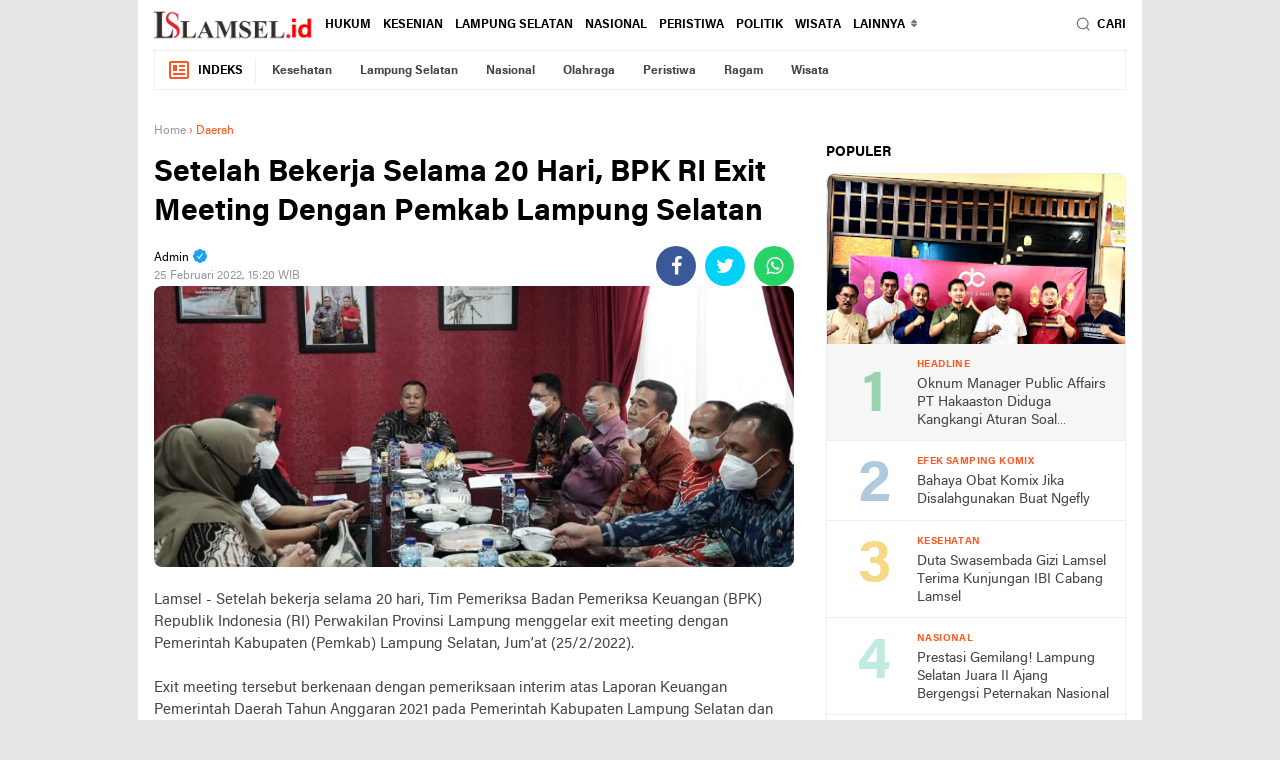

--- FILE ---
content_type: text/javascript; charset=UTF-8
request_url: https://www.lamsel.id/feeds/posts/default/-/Daerah?alt=json-in-script&callback=related_results_labels2
body_size: 27487
content:
// API callback
related_results_labels2({"version":"1.0","encoding":"UTF-8","feed":{"xmlns":"http://www.w3.org/2005/Atom","xmlns$openSearch":"http://a9.com/-/spec/opensearchrss/1.0/","xmlns$blogger":"http://schemas.google.com/blogger/2008","xmlns$georss":"http://www.georss.org/georss","xmlns$gd":"http://schemas.google.com/g/2005","xmlns$thr":"http://purl.org/syndication/thread/1.0","id":{"$t":"tag:blogger.com,1999:blog-8578146331316113618"},"updated":{"$t":"2025-11-16T22:11:31.983+07:00"},"category":[{"term":"Daerah"},{"term":"Lampung Selatan"},{"term":"DPRD"},{"term":"Pemerintahan"},{"term":"Politik"},{"term":"Ekonomi"},{"term":"Hukum"},{"term":"Peristiwa"},{"term":"Kesehatan"},{"term":"Pilkada 2024"},{"term":"Olahraga"},{"term":"Headline"},{"term":"Bisnis"},{"term":"Dearah"},{"term":"Kriminal"},{"term":"Berita"},{"term":"Pendidikan"},{"term":"Peduli"},{"term":"Nasional"},{"term":"Pemilu 2024"},{"term":"Pembangunan"},{"term":"Religi"},{"term":"Wisata"},{"term":"Covid-19"},{"term":"PWI"},{"term":"Gadget"},{"term":"Hiburan"},{"term":"Ragam"},{"term":"Seni dan Budaya"},{"term":"Teknologi"},{"term":"Viral"},{"term":"#indonesiaterserah"},{"term":"Bedah Rumah"},{"term":"Bencana"},{"term":"Fasion"},{"term":"Habib Rizieq Shihab"},{"term":"Nuansa Iman"},{"term":"Olaharaga"},{"term":"Pertanian"},{"term":"Stop Narkoba"},{"term":"Tokoh"},{"term":"BMKG"},{"term":"BRI"},{"term":"BRI Peduli"},{"term":"Bantuan"},{"term":"Bunuh Diri"},{"term":"Cuaca"},{"term":"Efek Samping Komix"},{"term":"Feature"},{"term":"Gaya Hidup"},{"term":"Hideline"},{"term":"Hyperloop"},{"term":"Iklim"},{"term":"Inet"},{"term":"Kebakaran"},{"term":"Kesenian"},{"term":"Komix"},{"term":"Komunitas"},{"term":"Lakalantas"},{"term":"Mesum"},{"term":"Minuman Beralkohol"},{"term":"News"},{"term":"Nokia 6300"},{"term":"Nokia 8000"},{"term":"Obat Batuk"},{"term":"PS5"},{"term":"Pajak"},{"term":"Pariwisata"},{"term":"Peemerintahan"},{"term":"Pembunuhan"},{"term":"Pemilu"},{"term":"Pemusnahan"},{"term":"Penyeberangan"},{"term":"RSUD"},{"term":"SMK"},{"term":"Samsung"},{"term":"Samsung Galaxy A02"},{"term":"TNI"},{"term":"Whatsapp"}],"title":{"type":"text","$t":"Lamsel.id"},"subtitle":{"type":"html","$t":"Membuka Mata"},"link":[{"rel":"http://schemas.google.com/g/2005#feed","type":"application/atom+xml","href":"https:\/\/www.lamsel.id\/feeds\/posts\/default"},{"rel":"self","type":"application/atom+xml","href":"https:\/\/www.blogger.com\/feeds\/8578146331316113618\/posts\/default\/-\/Daerah?alt=json-in-script"},{"rel":"alternate","type":"text/html","href":"https:\/\/www.lamsel.id\/search\/label\/Daerah"},{"rel":"hub","href":"http://pubsubhubbub.appspot.com/"},{"rel":"next","type":"application/atom+xml","href":"https:\/\/www.blogger.com\/feeds\/8578146331316113618\/posts\/default\/-\/Daerah\/-\/Daerah?alt=json-in-script\u0026start-index=26\u0026max-results=25"}],"author":[{"name":{"$t":"Lamsel l.tv"},"uri":{"$t":"http:\/\/www.blogger.com\/profile\/16205669104461506747"},"email":{"$t":"noreply@blogger.com"},"gd$image":{"rel":"http://schemas.google.com/g/2005#thumbnail","width":"32","height":"27","src":"\/\/blogger.googleusercontent.com\/img\/b\/R29vZ2xl\/AVvXsEi-QaUbmXE0ysufKxPucoLcXGPRgQlOdd9nSvIosPAEziLaNhtY0eeK0K4sGqJkP7hX0DYHnWb8q5FVQFimECcAB4uD8146U5wmsL85RnMVIutBptDQ0GDT9hfViszrKg\/s220\/LOGO+KECIL+LAMSELTV.jpg"}}],"generator":{"version":"7.00","uri":"http://www.blogger.com","$t":"Blogger"},"openSearch$totalResults":{"$t":"369"},"openSearch$startIndex":{"$t":"1"},"openSearch$itemsPerPage":{"$t":"25"},"entry":[{"id":{"$t":"tag:blogger.com,1999:blog-8578146331316113618.post-3315826379115455213"},"published":{"$t":"2024-09-04T15:11:00.005+07:00"},"updated":{"$t":"2024-09-04T15:11:36.081+07:00"},"category":[{"scheme":"http://www.blogger.com/atom/ns#","term":"Daerah"}],"title":{"type":"text","$t":"Bulan Depan, Jalan Desa Berundung, Sumbernadi dan Bandar Agung Bakal Mulus "},"content":{"type":"html","$t":"\u003Cp\u003E\u003C\/p\u003E\u003Cdiv class=\"separator\" style=\"clear: both; text-align: center;\"\u003E\u003Ca href=\"https:\/\/blogger.googleusercontent.com\/img\/b\/R29vZ2xl\/AVvXsEgu0CcEr-MulywhufgHosyn3DqZdfzWHMu7Mgvl9QGyVUAsEnbCGm0uxzzdZ5uGsfbYFAnhe9Dvkms-_PyuiiBv8XfHn82ZPT64BB9tnELrvDRRreRnXb9ozSNtDjzAyaHw7gWKviizp7xImqge-G6ialL2U9s8K1SpbPTh1Oi9AclP0OJcHZ0vfwMnLDiH\/s800\/Ketapang-864x380.webp\" imageanchor=\"1\" style=\"margin-left: 1em; margin-right: 1em;\"\u003E\u003Cimg border=\"0\" data-original-height=\"352\" data-original-width=\"800\" src=\"https:\/\/blogger.googleusercontent.com\/img\/b\/R29vZ2xl\/AVvXsEgu0CcEr-MulywhufgHosyn3DqZdfzWHMu7Mgvl9QGyVUAsEnbCGm0uxzzdZ5uGsfbYFAnhe9Dvkms-_PyuiiBv8XfHn82ZPT64BB9tnELrvDRRreRnXb9ozSNtDjzAyaHw7gWKviizp7xImqge-G6ialL2U9s8K1SpbPTh1Oi9AclP0OJcHZ0vfwMnLDiH\/s16000\/Ketapang-864x380.webp\" \/\u003E\u003C\/a\u003E\u003C\/div\u003E\u003Cbr \/\u003E\u003Cb\u003EKETAPANG\u003C\/b\u003E – Bupati Lampung Selatan,  H. Nanang Ermanto berkomitmen akan terus melakukan perbaikan maupun peningkatan infrastruktur jalan di sejumlah wilayah.\u003Cbr \/\u003E\u003Cbr \/\u003ETahun 2024 ini, Pemerintah Kabupaten (Pemkab) Lampung Selatan telah menganggarkan pembangunan jalan sepanjang 1.730 meter di Kecamatan Ketapang, yakni Desa Sumbernadi (430 m) dan Desa Berundung (1.300 m), serta di Desa Bandar Agung, Kecamatan Sragi sekitar 2.000 meter.\u003Cbr \/\u003E\u003Cbr \/\u003EKepastian pembangunan jalan tersebut diketahui setelah Bupati Bupati Lampung Selatan,  H. Nanang Ermanto melakukan peninjauan jalan di dua kecamatan tersebut, pada Rabu, 4 September 2024.\u003Cbr \/\u003E\u003Cbr \/\u003E“Ini (jalan) akan segera dibangun. Insyaallah bulan depan jalan ini akan segera dikerjakan,” kata Nanang Ermanto saat meninjau lokasi jalan yang akan dibangun di Kecamatan Ketapang.\u003Cbr \/\u003E\u003Cbr \/\u003ENanang menyampaikan tekad untuk segera memulai pembangunan jalan yang lebih baik, sehingga memberikan kenyamanan dan keamanan para pengguna jalan.\u003Cbr \/\u003E\u003Cbr \/\u003ESelain itu, Nanang juga menyoroti pentingnya pembangunan jalan yang baik dan berkualitas untuk mempermudah mobilitas warga guna mengoptimalkan potensi ekonomi desa.\u003Cbr \/\u003E\u003Cbr \/\u003E“Dengan jalan yang baik, akan meningkatkan dan mendorong pertumbuhan dari berbagai sektor, baik dari sektor pertanian maupun usaha mikro kecil menengah di wilayah tersebut,” kata Nanang.\u003Cbr \/\u003E\u003Cbr \/\u003ESementara, salah satu warga Desa Sumbernadi, Adi mengucapkan terima kasih kepada Bupati Lampung Selatan, H. Nanang Ermanto yang telah membantu pembangunan jalan di desanya.\u003Cbr \/\u003E\u003Cbr \/\u003E“Terima kasih pak bupati. Berkat pak bupati Nanang Ermanto akhirnya jalan ini dapat diperbaiki. Saya harap bapak dapat terus melanjutkan pembangunan-pembangunan yang ada di Lampung Selatan,” ujar Adi penuh semangat. (Nsy)\u003Cp\u003E\u003C\/p\u003E"},"link":[{"rel":"edit","type":"application/atom+xml","href":"https:\/\/www.blogger.com\/feeds\/8578146331316113618\/posts\/default\/3315826379115455213"},{"rel":"self","type":"application/atom+xml","href":"https:\/\/www.blogger.com\/feeds\/8578146331316113618\/posts\/default\/3315826379115455213"},{"rel":"alternate","type":"text/html","href":"https:\/\/www.lamsel.id\/2024\/09\/bulan-depan-jalan-desa-berundung.html","title":"Bulan Depan, Jalan Desa Berundung, Sumbernadi dan Bandar Agung Bakal Mulus "}],"author":[{"name":{"$t":"Admin"},"uri":{"$t":"http:\/\/www.blogger.com\/profile\/03872232653307805049"},"email":{"$t":"noreply@blogger.com"},"gd$image":{"rel":"http://schemas.google.com/g/2005#thumbnail","width":"16","height":"16","src":"https:\/\/img1.blogblog.com\/img\/b16-rounded.gif"}}],"media$thumbnail":{"xmlns$media":"http://search.yahoo.com/mrss/","url":"https:\/\/blogger.googleusercontent.com\/img\/b\/R29vZ2xl\/AVvXsEgu0CcEr-MulywhufgHosyn3DqZdfzWHMu7Mgvl9QGyVUAsEnbCGm0uxzzdZ5uGsfbYFAnhe9Dvkms-_PyuiiBv8XfHn82ZPT64BB9tnELrvDRRreRnXb9ozSNtDjzAyaHw7gWKviizp7xImqge-G6ialL2U9s8K1SpbPTh1Oi9AclP0OJcHZ0vfwMnLDiH\/s72-c\/Ketapang-864x380.webp","height":"72","width":"72"}},{"id":{"$t":"tag:blogger.com,1999:blog-8578146331316113618.post-3435984705814300369"},"published":{"$t":"2024-08-31T23:33:00.000+07:00"},"updated":{"$t":"2024-09-04T10:34:04.935+07:00"},"category":[{"scheme":"http://www.blogger.com/atom/ns#","term":"Daerah"}],"title":{"type":"text","$t":"Penutupan Lamsel Expo 2024 Sukses Sedot Ribuan Pengunjung"},"content":{"type":"html","$t":"\u003Cp\u003E\u003C\/p\u003E\u003Cdiv class=\"separator\" style=\"clear: both; text-align: center;\"\u003E\u003Ca href=\"https:\/\/blogger.googleusercontent.com\/img\/b\/R29vZ2xl\/AVvXsEgHU07n_GDqANo1ZILPDWNFbfshMhUFW0i55iUgj7DH05GNE5Uu2z9HYPumEtZVz-TE7xZCZgDBcrk71FfKebK8ew6K1aBMV517I6SfzOtz2i1c4MCl5jBTxr6Q2OCATZJbHwcNo5MdDy5WnfDlcile4yQ16fjlH673tu_lvoGzVZZFxJvH6Dqp7FIOgwIc\/s1024\/IMG-20240831-WA0047-1024x681.webp\" imageanchor=\"1\" style=\"margin-left: 1em; margin-right: 1em;\"\u003E\u003Cimg border=\"0\" data-original-height=\"681\" data-original-width=\"1024\" src=\"https:\/\/blogger.googleusercontent.com\/img\/b\/R29vZ2xl\/AVvXsEgHU07n_GDqANo1ZILPDWNFbfshMhUFW0i55iUgj7DH05GNE5Uu2z9HYPumEtZVz-TE7xZCZgDBcrk71FfKebK8ew6K1aBMV517I6SfzOtz2i1c4MCl5jBTxr6Q2OCATZJbHwcNo5MdDy5WnfDlcile4yQ16fjlH673tu_lvoGzVZZFxJvH6Dqp7FIOgwIc\/s16000\/IMG-20240831-WA0047-1024x681.webp\" \/\u003E\u003C\/a\u003E\u003C\/div\u003E\u003Cbr \/\u003E\u003Cb\u003EKALIANDA\u003C\/b\u003E – Gelaran Lampung Selatan Expo 2024 resmi ditutup dan berhasil menarik atensi ribuan masyarakat.\u003Cbr \/\u003E\u003Cbr \/\u003EHal ini terlihat dari antusias pengunjung yang memadati Lapangan Expo Lampung Selatan yang terletak di Kecamatan Kalianda, pada Sabtu malam, (31\/8\/2024).\u003Cbr \/\u003E\u003Cbr \/\u003EKegiatan yang dilaksanakan sejak tanggal 21 hingga 31 Agustus 2024, memberikan kesan luar biasa baik bagi pemerintah setempat, pelaku UMKM, juga masyarakat.\u003Cbr \/\u003E\u003Cbr \/\u003EPasalnya, kegiatan tersebut memberikan euforia baru dengan diramaikannya berbagai kegiatan seperti Pentas Seni Budaya, Grass Track Motocross, Job Fair, Tari Tuping Massal, Jalan Sehat, Lomba Memancing, Festival Band, Bazar UMKM, dan masih banyak lainnya.\u003Cbr \/\u003E\u003Cbr \/\u003ETidak ketinggalan, gelaran Lampung Selatan Expo 2024 itu juga diramaikan dengan band lokal dan artis nasional seperti Salsa Bintan, Pia ex Utopia, dan Jono Joni.\u003Cbr \/\u003E\u003Cbr \/\u003EPada kesempatan itu, Asisten Ekonomi dan Pembangunan (Ekobang), Dulkahar, selaku Ketua Panitia Pelaksana kegiatan, menyampaikan ucapan terima kasih kepada seluruh elemen yang telah terlibat dalam menyukseskan kegiatan Lampung Selatan Expo 2024.\u003Cbr \/\u003E\u003Cbr \/\u003ELebih lanjut dirinya menyampaikan, jika selama pelaksanaan kegiatan tersebut, diperkirakan telah terjadi perputaran ekonomi sebesar 2,3 milyar, dan masih terus bergerak hingga malam penutupan ini.\u003Cbr \/\u003E\u003Cbr \/\u003E“Ini bukti nyata bahwa Lampung Selatan Expo yang kita gelar setiap tahunnya, sukses meningkatkan sektor UMKM, sektor pariwisata, dan lainnya. Yang Terpenting adalah bertumbuhnya perekonomian masyarakat di Kabupaten Lampung Selatan,” jelas Dulkahar.\u003Cbr \/\u003E\u003Cbr \/\u003EDi samping itu, Bupati Lampung Selatan, H. Nanang Ermanto, dalam sambutannya mengungkapkan, jika berhasilnya gelaran expo ini tidak terlepas dari sinergi dan semangat gotong royong pemerintah daerah juga masyarakat.\u003Cbr \/\u003E\u003Cbr \/\u003E“Luar biasa sekali. Patut kita apresiasi. Atas nama pribadi dan pemerintah daerah, saya meminta maaf kepada elemen masyarakat apabila selama penyelenggaraan masih banyak sekali kekurangan,” ucap Nanang Ermanto.\u003Cbr \/\u003E\u003Cbr \/\u003ESelanjutnya, Nanang Berharap, jika dengan digelarnya Lampung Selatan Expo 2024 ini dapat memberikan manfaat hiburan dan juga roda pertumbuhan ekonomi bagi masyarakat.\u003Cbr \/\u003E\u003Cbr \/\u003E”Semoga manfaat ini bisa kita rasakan bersama. Sekarang, di puncak akhir ini, mari kita ambyar bersama Jono-Joni,” pungkasnya dengan nada penuh semangat. (Nsy)\u003Cp\u003E\u003C\/p\u003E"},"link":[{"rel":"edit","type":"application/atom+xml","href":"https:\/\/www.blogger.com\/feeds\/8578146331316113618\/posts\/default\/3435984705814300369"},{"rel":"self","type":"application/atom+xml","href":"https:\/\/www.blogger.com\/feeds\/8578146331316113618\/posts\/default\/3435984705814300369"},{"rel":"alternate","type":"text/html","href":"https:\/\/www.lamsel.id\/2024\/08\/penutupan-lamsel-expo-2024-sukses-sedot.html","title":"Penutupan Lamsel Expo 2024 Sukses Sedot Ribuan Pengunjung"}],"author":[{"name":{"$t":"Admin"},"uri":{"$t":"http:\/\/www.blogger.com\/profile\/03872232653307805049"},"email":{"$t":"noreply@blogger.com"},"gd$image":{"rel":"http://schemas.google.com/g/2005#thumbnail","width":"16","height":"16","src":"https:\/\/img1.blogblog.com\/img\/b16-rounded.gif"}}],"media$thumbnail":{"xmlns$media":"http://search.yahoo.com/mrss/","url":"https:\/\/blogger.googleusercontent.com\/img\/b\/R29vZ2xl\/AVvXsEgHU07n_GDqANo1ZILPDWNFbfshMhUFW0i55iUgj7DH05GNE5Uu2z9HYPumEtZVz-TE7xZCZgDBcrk71FfKebK8ew6K1aBMV517I6SfzOtz2i1c4MCl5jBTxr6Q2OCATZJbHwcNo5MdDy5WnfDlcile4yQ16fjlH673tu_lvoGzVZZFxJvH6Dqp7FIOgwIc\/s72-c\/IMG-20240831-WA0047-1024x681.webp","height":"72","width":"72"}},{"id":{"$t":"tag:blogger.com,1999:blog-8578146331316113618.post-1808166978991539786"},"published":{"$t":"2024-08-30T23:30:00.000+07:00"},"updated":{"$t":"2024-09-04T10:32:30.117+07:00"},"category":[{"scheme":"http://www.blogger.com/atom/ns#","term":"Daerah"}],"title":{"type":"text","$t":"Disdukcapil Beri Pelayanan Kilat di Lampung Selatan Expo"},"content":{"type":"html","$t":"\u003Cp\u003E\u003C\/p\u003E\u003Cdiv class=\"separator\" style=\"clear: both; text-align: center;\"\u003E\u003Ca href=\"https:\/\/blogger.googleusercontent.com\/img\/b\/R29vZ2xl\/AVvXsEjn4Tm7DuJBT7Mzm5PS3WqiGKZBGZ_2O_tjRIJ3IuCKBGPz0c3gqCTbmqva-X7qJQ6F0ftXZrTvWD4fLkzJarZAFAEXGa0KPa9uLKz3baF7goQsUlqe5UUeOIShXCvmKNbjsGJ0ebmk-cqudQ1zHtOpJ4nb47M18SWpEJ0ldDSgoFmBrdMpvwnRExht5BXq\/s800\/IMG20240830195803-1024x575.webp\" imageanchor=\"1\" style=\"margin-left: 1em; margin-right: 1em;\"\u003E\u003Cimg border=\"0\" data-original-height=\"449\" data-original-width=\"800\" src=\"https:\/\/blogger.googleusercontent.com\/img\/b\/R29vZ2xl\/AVvXsEjn4Tm7DuJBT7Mzm5PS3WqiGKZBGZ_2O_tjRIJ3IuCKBGPz0c3gqCTbmqva-X7qJQ6F0ftXZrTvWD4fLkzJarZAFAEXGa0KPa9uLKz3baF7goQsUlqe5UUeOIShXCvmKNbjsGJ0ebmk-cqudQ1zHtOpJ4nb47M18SWpEJ0ldDSgoFmBrdMpvwnRExht5BXq\/s16000\/IMG20240830195803-1024x575.webp\" \/\u003E\u003C\/a\u003E\u003C\/div\u003E\u003Cbr \/\u003E\u003Cb\u003EKALIANDA\u003C\/b\u003E– Dalam rangakaian acara Lampung Selatan Expo 2024, Dinas Kependudukan dan Pencatatan Sipil (Disdukcapil) Kabupaten Lampung Selatan memberikan pelayanan cepat jadi bagi masyarakat yang mengurus berkas administrasi kependudukan.\u003Cbr \/\u003E\u003Cbr \/\u003EDalam momen ini, masyarakat dapat mengurus dokumen seperti pembuatan Kartu Tanda Penduduk (KTP), Kartu Keluarga (KK), Akta Kelahiran, Kartu Identitas Anak (KIA), dan dokumen lainnya dengan mudah dan cepat.\u003Cbr \/\u003E\u003Cbr \/\u003EBerdasarkan pantauan di lapangan, stan dinas terkait ramai dikunjungi masyarakat yang memiliki beragam kepentingan, Jumat (30\/8\/2024).\u003Cbr \/\u003E\u003Cbr \/\u003ESalah satu masyarakat yang berasal dari Kecamatan Kalianda, Haris (19), mengaku sangat terbantu dengan adanya pelayanan administrasi pada acara Lampung Selatan Expo ini.\u003Cbr \/\u003E\u003Cbr \/\u003EMenurutnya, ini dapat memudahkan masyarakat yang yang memiliki kesibukan di siang hari, untuk dapat mengurus berkas administrasinya di malam hari.\u003Cbr \/\u003E\u003Cbr \/\u003E“Seperti saya, kadang kalau pagi sampai sore itu kerja, jadi nggak kekejar waktunya. Untung buka pelayanan malam di Lampung Selatan Expo, jadi membantu sekali,” jelas Haris.\u003Cbr \/\u003E\u003Cbr \/\u003ETidak hanya itu, Haris juga mengaku, jika pelayanan yang diberikan oleh petugas sangat baik dan cepat selesai. Hal tersebut ia buktikan saat dirinya melakukan perekaman KTP.\u003Cbr \/\u003E\u003Cbr \/\u003E“Cepat banget selesainya. Meski ramai, tapi sekitar 30 menit langsung jadi,” imbuhnya. (Abd)\u003Cp\u003E\u003C\/p\u003E"},"link":[{"rel":"edit","type":"application/atom+xml","href":"https:\/\/www.blogger.com\/feeds\/8578146331316113618\/posts\/default\/1808166978991539786"},{"rel":"self","type":"application/atom+xml","href":"https:\/\/www.blogger.com\/feeds\/8578146331316113618\/posts\/default\/1808166978991539786"},{"rel":"alternate","type":"text/html","href":"https:\/\/www.lamsel.id\/2024\/08\/disdukcapil-beri-pelayanan-kilat-di.html","title":"Disdukcapil Beri Pelayanan Kilat di Lampung Selatan Expo"}],"author":[{"name":{"$t":"Admin"},"uri":{"$t":"http:\/\/www.blogger.com\/profile\/03872232653307805049"},"email":{"$t":"noreply@blogger.com"},"gd$image":{"rel":"http://schemas.google.com/g/2005#thumbnail","width":"16","height":"16","src":"https:\/\/img1.blogblog.com\/img\/b16-rounded.gif"}}],"media$thumbnail":{"xmlns$media":"http://search.yahoo.com/mrss/","url":"https:\/\/blogger.googleusercontent.com\/img\/b\/R29vZ2xl\/AVvXsEjn4Tm7DuJBT7Mzm5PS3WqiGKZBGZ_2O_tjRIJ3IuCKBGPz0c3gqCTbmqva-X7qJQ6F0ftXZrTvWD4fLkzJarZAFAEXGa0KPa9uLKz3baF7goQsUlqe5UUeOIShXCvmKNbjsGJ0ebmk-cqudQ1zHtOpJ4nb47M18SWpEJ0ldDSgoFmBrdMpvwnRExht5BXq\/s72-c\/IMG20240830195803-1024x575.webp","height":"72","width":"72"}},{"id":{"$t":"tag:blogger.com,1999:blog-8578146331316113618.post-7005135185969071023"},"published":{"$t":"2024-08-30T17:28:00.000+07:00"},"updated":{"$t":"2024-09-04T10:30:58.287+07:00"},"category":[{"scheme":"http://www.blogger.com/atom/ns#","term":"Daerah"},{"scheme":"http://www.blogger.com/atom/ns#","term":"Hiburan"}],"title":{"type":"text","$t":"Festival Band Turut Meriahkan Rangkaian Lampung Selatan Expo"},"content":{"type":"html","$t":"\u003Cp\u003E\u003C\/p\u003E\u003Cdiv class=\"separator\" style=\"clear: both; text-align: center;\"\u003E\u003Ca href=\"https:\/\/blogger.googleusercontent.com\/img\/b\/R29vZ2xl\/AVvXsEiEDxkEXTN1oWfKy7tPSFdooz4QeafUPpOz0zIeINvXR5nESY6WQ3V609JfUo1PZZ9JZTVbOX9OVSIBo9L-sW4zDskC1xWugrOqvrCLbGNPKdriy4XCyLBTTaoPl73FynYpLy0KmKfT1g-vaCVz_RQIW-UTCD0Eksu8Z84sOZ68_8yEzy9hH-EKM1yrgUq6\/s800\/IMG-20240830-WA0020-1024x681.webp\" imageanchor=\"1\" style=\"margin-left: 1em; margin-right: 1em;\"\u003E\u003Cimg border=\"0\" data-original-height=\"532\" data-original-width=\"800\" src=\"https:\/\/blogger.googleusercontent.com\/img\/b\/R29vZ2xl\/AVvXsEiEDxkEXTN1oWfKy7tPSFdooz4QeafUPpOz0zIeINvXR5nESY6WQ3V609JfUo1PZZ9JZTVbOX9OVSIBo9L-sW4zDskC1xWugrOqvrCLbGNPKdriy4XCyLBTTaoPl73FynYpLy0KmKfT1g-vaCVz_RQIW-UTCD0Eksu8Z84sOZ68_8yEzy9hH-EKM1yrgUq6\/s16000\/IMG-20240830-WA0020-1024x681.webp\" \/\u003E\u003C\/a\u003E\u003C\/div\u003E\u003Cbr \/\u003E\u003Cb\u003EKALIANDA\u003C\/b\u003E – Gelaran Perlombaan atau Festival Band yang digelar oleh Pemerintah Kabupaten (Pemkab) Lampung Selatan turut meramaikan rangkaian kegiatan Lampung Selatan Expo 2024.\u003Cbr \/\u003E\u003Cbr \/\u003EFestival yang diadakan dalam rangka memeriahkan Hari Ulang Tahun (HUT) ke-79 Republik Indonesia tersebut, digelar di Lapangan Way Handak Expo, kabupaten setempat, pada Jumat, 30 Agustus 2024 dan menarik atensi masyarakat dari berbagai kalangan.\u003Cbr \/\u003E\u003Cbr \/\u003EDalam kesempatan itu, Bupati Lampung Selatan, H. Nanang Ermanto menyampaikan, ajang festival ini menjadi panggung kreativitas besar bagi para seniman dan musisi untuk berkompetensi guna menyalurkan bakat dalam bermain musik.\u003Cbr \/\u003E\u003Cbr \/\u003E“Pentas ini harus dimanfaatkan dengan baik untuk meningkatkan motivasi, minat, dan kepiawaian di dalam bermain musik. Ini adalah wadah kreativitas anak-anak band untuk unjuk kebolehannya,” kata Nanang.\u003Cbr \/\u003E\u003Cbr \/\u003EOrang nomor satu di Bumi Khagom Mufakat itu berharap, jika melalui momentum ini, dapat dijadikan kesempatan bagi seluruh grup band dalam berekspresi total untuk menjadi yang terbaik. Baik grup band lokal maupun grup band dari luar Lampung Selatan yang ikut berkompetisi dan memeriahkan ajang festival band ini.\u003Cbr \/\u003E\u003Cbr \/\u003E“Manfaatkan ajang festival ini untuk melatih kemampuan bermusik. Kembangkan bakat musik dengan semaksimal mungkin. Ajang festival band ini menjadi wadah kompetensi terhadap potensi anak-anak band khususnya yang ada di Lampung Selatan,” ucap Nanang.\u003Cbr \/\u003E\u003Cbr \/\u003EDi kesempatan itu, Bupati Nanang Ermanto beserta kepala perangkat daerah turut tampil dan menyanyikan beberapa lagu. Salah satunya adalah lagu yang berjudul Akhirnya Ku Menemukanmu, karya Ady ex Naff Band. (Nsy)\u003Cp\u003E\u003C\/p\u003E"},"link":[{"rel":"edit","type":"application/atom+xml","href":"https:\/\/www.blogger.com\/feeds\/8578146331316113618\/posts\/default\/7005135185969071023"},{"rel":"self","type":"application/atom+xml","href":"https:\/\/www.blogger.com\/feeds\/8578146331316113618\/posts\/default\/7005135185969071023"},{"rel":"alternate","type":"text/html","href":"https:\/\/www.lamsel.id\/2024\/08\/festival-band-turut-meriahkan-rangkaian.html","title":"Festival Band Turut Meriahkan Rangkaian Lampung Selatan Expo"}],"author":[{"name":{"$t":"Admin"},"uri":{"$t":"http:\/\/www.blogger.com\/profile\/03872232653307805049"},"email":{"$t":"noreply@blogger.com"},"gd$image":{"rel":"http://schemas.google.com/g/2005#thumbnail","width":"16","height":"16","src":"https:\/\/img1.blogblog.com\/img\/b16-rounded.gif"}}],"media$thumbnail":{"xmlns$media":"http://search.yahoo.com/mrss/","url":"https:\/\/blogger.googleusercontent.com\/img\/b\/R29vZ2xl\/AVvXsEiEDxkEXTN1oWfKy7tPSFdooz4QeafUPpOz0zIeINvXR5nESY6WQ3V609JfUo1PZZ9JZTVbOX9OVSIBo9L-sW4zDskC1xWugrOqvrCLbGNPKdriy4XCyLBTTaoPl73FynYpLy0KmKfT1g-vaCVz_RQIW-UTCD0Eksu8Z84sOZ68_8yEzy9hH-EKM1yrgUq6\/s72-c\/IMG-20240830-WA0020-1024x681.webp","height":"72","width":"72"}},{"id":{"$t":"tag:blogger.com,1999:blog-8578146331316113618.post-1661081789741414805"},"published":{"$t":"2024-08-27T17:26:00.004+07:00"},"updated":{"$t":"2024-09-04T10:29:16.249+07:00"},"category":[{"scheme":"http://www.blogger.com/atom/ns#","term":"Daerah"},{"scheme":"http://www.blogger.com/atom/ns#","term":"Pembangunan"},{"scheme":"http://www.blogger.com/atom/ns#","term":"Pendidikan"}],"title":{"type":"text","$t":"Pembangunan SMPN 3 Tanjung Bintang Dimulai"},"content":{"type":"html","$t":"\u003Cp\u003E\u003C\/p\u003E\u003Cdiv class=\"separator\" style=\"clear: both; text-align: center;\"\u003E\u003Ca href=\"https:\/\/blogger.googleusercontent.com\/img\/b\/R29vZ2xl\/AVvXsEgMpZ-Gmq-enNYU7I3kzZAMZMn_8f-SddRfDFei9PXUOvYyF64YFYoby2DXIPTwd12Gfjul8yNMQQoVcINFToADKmzQJYVXIPavud8tU_wU7jp4lQ5Dv1KdFfycWytcsZS2m9FCi2t9s-_-3siHndNb7HhwtSr49ou-OE3Xcy4v71P1ap9OdVAd3GZz3WSe\/s800\/USB-Tanjung-Bintang-864x380.webp\" imageanchor=\"1\" style=\"margin-left: 1em; margin-right: 1em;\"\u003E\u003Cimg border=\"0\" data-original-height=\"352\" data-original-width=\"800\" src=\"https:\/\/blogger.googleusercontent.com\/img\/b\/R29vZ2xl\/AVvXsEgMpZ-Gmq-enNYU7I3kzZAMZMn_8f-SddRfDFei9PXUOvYyF64YFYoby2DXIPTwd12Gfjul8yNMQQoVcINFToADKmzQJYVXIPavud8tU_wU7jp4lQ5Dv1KdFfycWytcsZS2m9FCi2t9s-_-3siHndNb7HhwtSr49ou-OE3Xcy4v71P1ap9OdVAd3GZz3WSe\/s16000\/USB-Tanjung-Bintang-864x380.webp\" \/\u003E\u003C\/a\u003E\u003C\/div\u003E\u003Cbr \/\u003E\u003Cb\u003ETANJUNG BINTANG\u003C\/b\u003E – Pemerintah Kabupaten (Pemkab) Lampung Selatan melalui Dinas Pendidikan setempat melakukan pembangunan Unit Sekolah Baru (USB) SMP Negeri 3 Tanjung Bintang, di Desa Rejomulyo, Kecamatan Tanjung Bintang, Selasa (27\/8\/2024).\u003Cbr \/\u003E\u003Cbr \/\u003EProses pembangunan yang memakan anggaran sebesar Rp4.474.804.860 diatas lahan seluas 10.850 m2 itu, ditandai dengan peletakan batu pertama oleh Bupati Lampung Selatan, H. Nanang Ermanto.\u003Cbr \/\u003E\u003Cbr \/\u003EBupati Lampung Selatan, H. Nanang Ermanto mengatakan, pembangunan fasilitas pendidikan itu adalah langkah strategis dalam menyiapkan generasi muda yang berkompeten dan berkarakter.\u003Cbr \/\u003E\u003Cbr \/\u003EHal ini mengingat, pendidikan merupakan fundamen dasar yang harus dimiliki oleh setiap anak bangsa menuju generasi emas 2045.\u003Cbr \/\u003E\u003Cbr \/\u003E“Ini tantangan bagi kita, khususnya di dunia pendidikan. Kita harus mempersiapkan generasi Lampung Selatan untuk menuju Indonesia emas 2045,” kata Nanang.\u003Cbr \/\u003E\u003Cbr \/\u003ENanang berharap, seluruh elemen masyarakat bisa peduli terhadap dunia pendidikan. Karena, dunia pendidikan adalah kunci dari pembangunan bangsa dan negara.\u003Cbr \/\u003E\u003Cbr \/\u003E“Harapan saya kepada seluruh elemen masyarakat, tokoh masyarakat, orang tua, tokoh agama memiliki rasa kepedulian kepada anak-anak kita,” ujar Nanang.\u003Cbr \/\u003E\u003Cbr \/\u003ESementara, Kepala Dinas Pendidikan Kabupaten Lampung Selatan, Asep Jamhur mengatakan, pembangunan SMP Negeri 3 Tanjung Bintang tersebut merupakan bagian dari langkah pemerintah daerah dalam mendukung program Swasembada Sekolah di Kabupaten Lampung Selatan.\u003Cbr \/\u003E\u003Cbr \/\u003E“Tujuannya mendukung progran swasembada sekolah, pendidikan yang merata dan terjangkau, serta penguatan terhadap pendidikan SD dan SMP di Lampung Selatan,” kata Asep Jamhur. (ptm)\u003Cp\u003E\u003C\/p\u003E"},"link":[{"rel":"edit","type":"application/atom+xml","href":"https:\/\/www.blogger.com\/feeds\/8578146331316113618\/posts\/default\/1661081789741414805"},{"rel":"self","type":"application/atom+xml","href":"https:\/\/www.blogger.com\/feeds\/8578146331316113618\/posts\/default\/1661081789741414805"},{"rel":"alternate","type":"text/html","href":"https:\/\/www.lamsel.id\/2024\/08\/pembangunan-smpn-3-tanjung-bintang.html","title":"Pembangunan SMPN 3 Tanjung Bintang Dimulai"}],"author":[{"name":{"$t":"Admin"},"uri":{"$t":"http:\/\/www.blogger.com\/profile\/03872232653307805049"},"email":{"$t":"noreply@blogger.com"},"gd$image":{"rel":"http://schemas.google.com/g/2005#thumbnail","width":"16","height":"16","src":"https:\/\/img1.blogblog.com\/img\/b16-rounded.gif"}}],"media$thumbnail":{"xmlns$media":"http://search.yahoo.com/mrss/","url":"https:\/\/blogger.googleusercontent.com\/img\/b\/R29vZ2xl\/AVvXsEgMpZ-Gmq-enNYU7I3kzZAMZMn_8f-SddRfDFei9PXUOvYyF64YFYoby2DXIPTwd12Gfjul8yNMQQoVcINFToADKmzQJYVXIPavud8tU_wU7jp4lQ5Dv1KdFfycWytcsZS2m9FCi2t9s-_-3siHndNb7HhwtSr49ou-OE3Xcy4v71P1ap9OdVAd3GZz3WSe\/s72-c\/USB-Tanjung-Bintang-864x380.webp","height":"72","width":"72"}},{"id":{"$t":"tag:blogger.com,1999:blog-8578146331316113618.post-2323476645683412752"},"published":{"$t":"2024-08-26T17:24:00.000+07:00"},"updated":{"$t":"2024-09-04T10:27:10.340+07:00"},"category":[{"scheme":"http://www.blogger.com/atom/ns#","term":"Daerah"},{"scheme":"http://www.blogger.com/atom/ns#","term":"Pembangunan"}],"title":{"type":"text","$t":"Bupati Nanang Tinjau Perbaikan Jalan di Tegineneng Natar"},"content":{"type":"html","$t":"\u003Cdiv class=\"separator\" style=\"clear: both; text-align: center;\"\u003E\u003Ca href=\"https:\/\/blogger.googleusercontent.com\/img\/b\/R29vZ2xl\/AVvXsEieDCiuu_m4nnvs8rD_cF0Z0epWR1orb66dJ88WhESXd67lu7GUUOKVK41TSwmeKjRZv_dg4yqordDhtw3yS5WVhfZFMCw_ghDHIgaNjO8n0jrtsJBAyPByzWjAYflj2noPaRmjDym_mBgK-3bazw8ZNEXAJRruEXNnef2jcAVA5B7GhtYMbrZytrHipFTb\/s800\/Jalan-Tinjau-864x380.webp\" imageanchor=\"1\" style=\"margin-left: 1em; margin-right: 1em;\"\u003E\u003Cimg border=\"0\" data-original-height=\"352\" data-original-width=\"800\" src=\"https:\/\/blogger.googleusercontent.com\/img\/b\/R29vZ2xl\/AVvXsEieDCiuu_m4nnvs8rD_cF0Z0epWR1orb66dJ88WhESXd67lu7GUUOKVK41TSwmeKjRZv_dg4yqordDhtw3yS5WVhfZFMCw_ghDHIgaNjO8n0jrtsJBAyPByzWjAYflj2noPaRmjDym_mBgK-3bazw8ZNEXAJRruEXNnef2jcAVA5B7GhtYMbrZytrHipFTb\/s16000\/Jalan-Tinjau-864x380.webp\" \/\u003E\u003C\/a\u003E\u003C\/div\u003E\u003Cbr \/\u003E\u003Cb\u003ENATAR\u003C\/b\u003E – Bupati Lampung Selatan, H. Nanang Ermanto melakukan pengecekan secara langsung proses perbaikan jalan di Kecamatan Natar, Senin (26\/8\/2024).\u003Cbr \/\u003E\u003Cbr \/\u003EPeninjauan dilakukan terkait ukuran, luas dan lebar serta kapasitas kekuatan jalan agar sesuai dengan spesifikasi teknis (Spektek) sehingga tidak mudah rusak ketika dilalui kendaraan bertonase tinggi.\u003Cbr \/\u003E\u003Cbr \/\u003ERuas jalan yang sedang diperbaiki tersebut yakni jalan Tegineneng – Rulung Raya. Titik pembangun mulai dari Desa Mandah – Rulung Raya, Kecamatan Natar.\u003Cbr \/\u003E\u003Cbr \/\u003EPada kesempatan itu, Bupati Lampung Selatan, H. Nanang Ermanto mengimbau kepada para pekerja agar tidak main-main dalam melakukan pengerjaan pembangunan dan perbaikan jalan.\u003Cbr \/\u003E\u003Cbr \/\u003E“Tolong kerjakan yang benar. Akan kami cek kesesuaian pekerjaannya,” imbuh Nanang disela-sela meninjau jalan tersebut didampingi sejumlah pejabat terkait.\u003Cbr \/\u003E\u003Cbr \/\u003ESementara, Aji, salah seorang warga di Desa Mandah mengucapkan terima kasih kepada Bupati Lampung Selatan yang telah membantu pembangunan jalan yang ada di daerahnya.\u003Cbr \/\u003E\u003Cbr \/\u003E“Terima kasih pak bupati. Jalan ini sudah lama rusak, alhamdulillah berkat pak bupati Nanang Ermanto akhirnya jalan ini dapat diperbaiki,” ucap Ali. (Nsy)"},"link":[{"rel":"edit","type":"application/atom+xml","href":"https:\/\/www.blogger.com\/feeds\/8578146331316113618\/posts\/default\/2323476645683412752"},{"rel":"self","type":"application/atom+xml","href":"https:\/\/www.blogger.com\/feeds\/8578146331316113618\/posts\/default\/2323476645683412752"},{"rel":"alternate","type":"text/html","href":"https:\/\/www.lamsel.id\/2024\/08\/bupati-nanang-tinjau-perbaikan-jalan-di.html","title":"Bupati Nanang Tinjau Perbaikan Jalan di Tegineneng Natar"}],"author":[{"name":{"$t":"Admin"},"uri":{"$t":"http:\/\/www.blogger.com\/profile\/03872232653307805049"},"email":{"$t":"noreply@blogger.com"},"gd$image":{"rel":"http://schemas.google.com/g/2005#thumbnail","width":"16","height":"16","src":"https:\/\/img1.blogblog.com\/img\/b16-rounded.gif"}}],"media$thumbnail":{"xmlns$media":"http://search.yahoo.com/mrss/","url":"https:\/\/blogger.googleusercontent.com\/img\/b\/R29vZ2xl\/AVvXsEieDCiuu_m4nnvs8rD_cF0Z0epWR1orb66dJ88WhESXd67lu7GUUOKVK41TSwmeKjRZv_dg4yqordDhtw3yS5WVhfZFMCw_ghDHIgaNjO8n0jrtsJBAyPByzWjAYflj2noPaRmjDym_mBgK-3bazw8ZNEXAJRruEXNnef2jcAVA5B7GhtYMbrZytrHipFTb\/s72-c\/Jalan-Tinjau-864x380.webp","height":"72","width":"72"}},{"id":{"$t":"tag:blogger.com,1999:blog-8578146331316113618.post-1593917693059175832"},"published":{"$t":"2024-08-26T15:36:00.000+07:00"},"updated":{"$t":"2024-09-07T05:52:19.231+07:00"},"category":[{"scheme":"http://www.blogger.com/atom/ns#","term":"Daerah"}],"title":{"type":"text","$t":"Bupati Lamsel Dampingi Presiden RI Resmikan SPAM di Natar"},"content":{"type":"html","$t":"\u003Cp\u003E\u003C\/p\u003E\u003Cdiv class=\"separator\" style=\"clear: both; text-align: center;\"\u003E\u003Ca href=\"https:\/\/blogger.googleusercontent.com\/img\/b\/R29vZ2xl\/AVvXsEhrcjlBsrg0lWUpVIcm0DHEJ1U0T2lVALoUmeiE3jkgOdTSB7gfrWvKfMJy85rKTQLFa4c8E8SdgN20CX-6IYVUWBjuolJw8muLKjtbQGXx-800rmeUmrUjtYALeHR-o74ORPyU5ZxbiTYx-Wn8ej96dw_rrp7UgA8crQwbjDm6Q-TIpYSeIwikWRVsU3vT\/s800\/457265942_1031935275065434_5961554374943715057_n-1024x720.webp\" imageanchor=\"1\" style=\"margin-left: 1em; margin-right: 1em;\"\u003E\u003Cimg border=\"0\" data-original-height=\"563\" data-original-width=\"800\" src=\"https:\/\/blogger.googleusercontent.com\/img\/b\/R29vZ2xl\/AVvXsEhrcjlBsrg0lWUpVIcm0DHEJ1U0T2lVALoUmeiE3jkgOdTSB7gfrWvKfMJy85rKTQLFa4c8E8SdgN20CX-6IYVUWBjuolJw8muLKjtbQGXx-800rmeUmrUjtYALeHR-o74ORPyU5ZxbiTYx-Wn8ej96dw_rrp7UgA8crQwbjDm6Q-TIpYSeIwikWRVsU3vT\/s16000\/457265942_1031935275065434_5961554374943715057_n-1024x720.webp\" \/\u003E\u003C\/a\u003E\u003C\/div\u003E\u003Cbr \/\u003E\u003Cb\u003ENATAR\u003C\/b\u003E – Bupati Lampung Selatan, H. Nanang Ermanto mendampingi kunjungan kerja Presiden RI, Jokow Widodo (Jokowi) di Kecamatan Natar, Senin (26\/8\/2024).\u003Cbr \/\u003E\u003Cbr \/\u003EPresiden Jokowi tiba di Bandara Radin Inten, Lampung Selatan, menggunakan pesawat Kepresidenan Indonesia-1 dan disambut langsung dan Bupati Lampung Selatan, H. Nanang Ermanto.\u003Cbr \/\u003E\u003Cbr \/\u003EKunjungan orang nomor satu di Republik Indonesia ke Bumi Khagom Mufakat kali ini untuk meresmikan Proyek Strategis Nasional Sistem Penyediaan Air Minum (SPAM) Bandar Lampung yang terletak di Desa Rulung Helok, Kecamatan Natar, Kabupaten Lampung Selatan.\u003Cbr \/\u003E\u003Cbr \/\u003EPresiden Jokowi mengatakan bahwa SPAM itu merupakan salah satu proyek strategis nasional yang dibangun sejak tahun 2020 untuk memenuhi ketersediaan air bersih untuk rumah tangga.\u003Cbr \/\u003E\u003Cbr \/\u003E“SPAM ini akan melayani 60 ribu rumah warga Bandar Lampung, karena air bersih ini menjadi problem besar di semua kota besar di Indonesia. Pembangunan SPAM ini memakan anggaran senilai Rp1,38 triliun yang berasal dari kerja sama pemerintah dan badan usaha,” kata Jokowi.\u003Cbr \/\u003E\u003Cbr \/\u003EPresiden Jokowi juga berpesan kepada Wali Kota Bandar Lampung dan Bupati Lampung Selatan untuk mendorong perluasan sambungan SPAM agar lebih banyak masyarakat yang menikmati fasilitas itu.\u003Cbr \/\u003E\u003Cbr \/\u003E“Saya titip pesan kepada pemerintah daerah, kepada wali kota dan bupati agar bisa sampai ke rumah warga dari SPAM yang kita bangun ini,” ujar Jokowi. (Kmf)\u003Cp\u003E\u003C\/p\u003E"},"link":[{"rel":"edit","type":"application/atom+xml","href":"https:\/\/www.blogger.com\/feeds\/8578146331316113618\/posts\/default\/1593917693059175832"},{"rel":"self","type":"application/atom+xml","href":"https:\/\/www.blogger.com\/feeds\/8578146331316113618\/posts\/default\/1593917693059175832"},{"rel":"alternate","type":"text/html","href":"https:\/\/www.lamsel.id\/2024\/08\/bupati-lamsel-dampingi-presiden-ri.html","title":"Bupati Lamsel Dampingi Presiden RI Resmikan SPAM di Natar"}],"author":[{"name":{"$t":"Admin"},"uri":{"$t":"http:\/\/www.blogger.com\/profile\/03872232653307805049"},"email":{"$t":"noreply@blogger.com"},"gd$image":{"rel":"http://schemas.google.com/g/2005#thumbnail","width":"16","height":"16","src":"https:\/\/img1.blogblog.com\/img\/b16-rounded.gif"}}],"media$thumbnail":{"xmlns$media":"http://search.yahoo.com/mrss/","url":"https:\/\/blogger.googleusercontent.com\/img\/b\/R29vZ2xl\/AVvXsEhrcjlBsrg0lWUpVIcm0DHEJ1U0T2lVALoUmeiE3jkgOdTSB7gfrWvKfMJy85rKTQLFa4c8E8SdgN20CX-6IYVUWBjuolJw8muLKjtbQGXx-800rmeUmrUjtYALeHR-o74ORPyU5ZxbiTYx-Wn8ej96dw_rrp7UgA8crQwbjDm6Q-TIpYSeIwikWRVsU3vT\/s72-c\/457265942_1031935275065434_5961554374943715057_n-1024x720.webp","height":"72","width":"72"}},{"id":{"$t":"tag:blogger.com,1999:blog-8578146331316113618.post-3458106808382605162"},"published":{"$t":"2024-08-01T14:59:00.005+07:00"},"updated":{"$t":"2024-08-01T15:01:30.773+07:00"},"category":[{"scheme":"http://www.blogger.com/atom/ns#","term":"Daerah"},{"scheme":"http://www.blogger.com/atom/ns#","term":"Ekonomi"}],"title":{"type":"text","$t":"Pantau Harga Sembako di Pasar Inpres Kalianda, Tim Monitoring Pemkab Lamsel Temukan Harga Cabai Naik"},"content":{"type":"html","$t":"\u003Cp\u003E\u003C\/p\u003E\u003Cdiv class=\"separator\" style=\"clear: both; text-align: center;\"\u003E\u003Ca href=\"https:\/\/blogger.googleusercontent.com\/img\/b\/R29vZ2xl\/AVvXsEhIOBGevAo-crv80w1hEx0RikofL-lkhElkINjHlNX_RamN3G9Y5zwIKefa1n5Pskb5QLRgQoAIOFicYUM1UsNNYlaFaEG9tfRcoLDRVrOsJqv4EMZsWenUS4JfdX4M5YCHzfwgsA3O249GgQAhIHaazwAT87CmebBesCMZFoWCk9mKloNtBdkLVj-0n8le\/s1280\/IMG-20240801-WA0019.jpg\" style=\"margin-left: 1em; margin-right: 1em;\"\u003E\u003Cimg border=\"0\" data-original-height=\"720\" data-original-width=\"1280\" src=\"https:\/\/blogger.googleusercontent.com\/img\/b\/R29vZ2xl\/AVvXsEhIOBGevAo-crv80w1hEx0RikofL-lkhElkINjHlNX_RamN3G9Y5zwIKefa1n5Pskb5QLRgQoAIOFicYUM1UsNNYlaFaEG9tfRcoLDRVrOsJqv4EMZsWenUS4JfdX4M5YCHzfwgsA3O249GgQAhIHaazwAT87CmebBesCMZFoWCk9mKloNtBdkLVj-0n8le\/s16000\/IMG-20240801-WA0019.jpg\" \/\u003E\u003C\/a\u003E\u003C\/div\u003E\u003Cbr \/\u003E\u003Cb\u003EKALIANDA\u003C\/b\u003E - Didamping KUPT Pasar Inpres Kalianda, Ella Agustianus, tim monitoring Pemerintah Kabupaten Lampung Selatan melakukan sidak ke sejumlah pedagang pasar, Kamis (01\/08\/2024).\u003Cbr \/\u003E\u003Cbr \/\u003ESidak yang dipimpin Asisten Ekobang Pemkab Lampung Selatan, Dulkahar, itu bertujuan untuk mengetahui ketersediaan sejumlah bahan pokok di pasar tradisional tersebut.\u003Cbr \/\u003E\u003Cbr \/\u003EDari hasil pemantauan, tim monitoring hanya menemukan harga komiditi cabai yang mengalami kenaikan. Harga cabai jenis rawit yang sebelumnya Rp30 ribu perkilo, kini tembus diangka Rp45 ribu perkilonya.\u003Cbr \/\u003E\u003Cbr \/\u003E\"Hari ini bersama tim secara serentak melakukan sidak, dari pantauan ditemukan harga komoditas cabai meningkat hampir 100 persen,\" kata Dulkahar.\u003Cbr \/\u003E\u003Cbr \/\u003EInformasi mengenai kenaikan harga cabai, Dulkahar bilang, pihaknya memang sudah mengetahui hal tersebut dari masyarakat dan tim.\u003Cbr \/\u003E\u003Cbr \/\u003ETerkait hal itu, Pemerintah Kabupaten Lampung Selatan bakal menggelar operasi pasar di 7 Kecamatan, diantaranya Kecamatan Natar, Jati Agung, Sidomulyo, Candipuro, Penengahan, Rajabasa dan Kalianda.\u003Cbr \/\u003E\u003Cbr \/\u003E\"Tiap Minggu pemerintah melakukan rapat inflasi bersama tim dari pusat untuk menjaga kestabilan harga. Pasar murah bakal digelar tanggal 7 sampai 16 Agustus 2024,\" kata Dulkahar. (*)\u003Cbr \/\u003E\u003Cbr \/\u003E\u003Cp\u003E\u003C\/p\u003E"},"link":[{"rel":"edit","type":"application/atom+xml","href":"https:\/\/www.blogger.com\/feeds\/8578146331316113618\/posts\/default\/3458106808382605162"},{"rel":"self","type":"application/atom+xml","href":"https:\/\/www.blogger.com\/feeds\/8578146331316113618\/posts\/default\/3458106808382605162"},{"rel":"alternate","type":"text/html","href":"https:\/\/www.lamsel.id\/2024\/08\/pantau-harga-sembako-di-pasar-inpres.html","title":"Pantau Harga Sembako di Pasar Inpres Kalianda, Tim Monitoring Pemkab Lamsel Temukan Harga Cabai Naik"}],"author":[{"name":{"$t":"Admin"},"uri":{"$t":"http:\/\/www.blogger.com\/profile\/03872232653307805049"},"email":{"$t":"noreply@blogger.com"},"gd$image":{"rel":"http://schemas.google.com/g/2005#thumbnail","width":"16","height":"16","src":"https:\/\/img1.blogblog.com\/img\/b16-rounded.gif"}}],"media$thumbnail":{"xmlns$media":"http://search.yahoo.com/mrss/","url":"https:\/\/blogger.googleusercontent.com\/img\/b\/R29vZ2xl\/AVvXsEhIOBGevAo-crv80w1hEx0RikofL-lkhElkINjHlNX_RamN3G9Y5zwIKefa1n5Pskb5QLRgQoAIOFicYUM1UsNNYlaFaEG9tfRcoLDRVrOsJqv4EMZsWenUS4JfdX4M5YCHzfwgsA3O249GgQAhIHaazwAT87CmebBesCMZFoWCk9mKloNtBdkLVj-0n8le\/s72-c\/IMG-20240801-WA0019.jpg","height":"72","width":"72"}},{"id":{"$t":"tag:blogger.com,1999:blog-8578146331316113618.post-325669319654797714"},"published":{"$t":"2024-07-31T16:59:00.000+07:00"},"updated":{"$t":"2024-09-02T07:26:30.596+07:00"},"category":[{"scheme":"http://www.blogger.com/atom/ns#","term":"Daerah"},{"scheme":"http://www.blogger.com/atom/ns#","term":"Ekonomi"}],"title":{"type":"text","$t":"Berikut Jadwal Operasi Pasar Murah di Lampung Selatan"},"content":{"type":"html","$t":"\u003Cdiv class=\"separator\" style=\"clear: both; text-align: center;\"\u003E\u003Ca href=\"https:\/\/blogger.googleusercontent.com\/img\/b\/R29vZ2xl\/AVvXsEj7yp0Kb13qWVjv1AcIpdi2JY7ImybExvQoBr6Y2jlKcxJARqPdxZ6Am39jubEQcZaTB1BIxeY_iOsQ89AaobJctZcQxJF4KhxwuKcw2jRIH5ZJnVPosC_VUC2MrlVrfxfix-DeE1RShgKCHMKepRUE8eNswtPJPOK1QJpJlKpnZ85g2bMp_YX4ApEdkIVD\/s800\/WhatsApp-Image-2024-07-31-at-11.53.47-864x380.webp\" imageanchor=\"1\" style=\"margin-left: 1em; margin-right: 1em;\"\u003E\u003Cimg border=\"0\" data-original-height=\"352\" data-original-width=\"800\" src=\"https:\/\/blogger.googleusercontent.com\/img\/b\/R29vZ2xl\/AVvXsEj7yp0Kb13qWVjv1AcIpdi2JY7ImybExvQoBr6Y2jlKcxJARqPdxZ6Am39jubEQcZaTB1BIxeY_iOsQ89AaobJctZcQxJF4KhxwuKcw2jRIH5ZJnVPosC_VUC2MrlVrfxfix-DeE1RShgKCHMKepRUE8eNswtPJPOK1QJpJlKpnZ85g2bMp_YX4ApEdkIVD\/s16000\/WhatsApp-Image-2024-07-31-at-11.53.47-864x380.webp\" \/\u003E\u003C\/a\u003E\u003C\/div\u003E\u003Cbr \/\u003E\u003Cb\u003EKALIANDA\u003C\/b\u003E – Pemerintah Kabupaten (Pemkab) Lampung Selatan bakal kembali menggelar operasi pasar murah dalam rangka menyambut Hari Ulang Tahun (HUT) Kemerdekaan Republik Indonesia (RI) ke-79 dan HUT ke-68 Kabupaten Lampung Selatan. \u003Cbr \/\u003E\u003Cbr \/\u003EHal itu diungkapkan Asisten Bidang Ekonomi Pembangunan (Ekobang) Kabupaten Lampung Selatan, Dulkahar, dalam rapat pemantapan pelaksanaan kegiatan Pasar Murah Tahun 2024, di ruang rapat Asisten Ekobang Setdakab Lampung Selatan, Rabu (31\/7\/2024).\u003Cbr \/\u003E\u003Cbr \/\u003E“Mudah-mudahan operasi pasar murah ini dapat membawa kebaikan serta memberikan manfaat yang sebesar-besarnya untuk masyarakat Kabupaten Lampung Selatan,” kata Dulkahar.\u003Cbr \/\u003E\u003Cbr \/\u003EDulkahar menyebut, operasi pasar murah ini akan dilaksanakan di 7 Kecamatan. Yakni Kecamatan Natar di Desa Relung Helok pada 7 Agustus, Kecamatan Jati Agung di Desa Rejomulyo pada 8 Agustus, dan Kecamatan Sidomulyo di Desa Siring Jaha pada 12 Agustus.\u003Cbr \/\u003E\u003Cbr \/\u003EKemudian, Kecamatan Candipuro di Desa Cinta Mulya pada 13 Agustus, Kecamatan Penengahan di Desa Pasuruan pada 14 Agustus, Kecamatan Rajabasa di Desa Kunjir pada 15 Agustus.\u003Cbr \/\u003E\u003Cbr \/\u003E“Dan Kecamatan Kalianda nanti akan dilaksanakan di Kantor Dekranasda Kabupaten Lampung Selatan pada tanggal 16 Agustus 2024,” ujar Dulkahar.\u003Cbr \/\u003E\u003Cbr \/\u003EDulkahar juga menyampaikan, dalam operasi pasar murah nanti, pihaknya juga akan menggandeng perangkat daerah terkait serta sejumlah perusahaan yang ada di Bumi Khagom Mufakat.\u003Cbr \/\u003E\u003Cbr \/\u003EDiantaranya, PT Bulog, PT Sungai Budi Group (CV Bumi Waras), PT Pusat Perdagangan Indonesia, PTPV 1 Regional VII, PT Pertamina, PT Domus, Perusahaan Perdagangan Indonesia, dan PT Sinarmas.\u003Cbr \/\u003E\u003Cbr \/\u003E“Kami berterimkasih kepada pihak-pihak swasta yang selalu turut serta setia mengikuti kegiatan operasi pasar murah Pemkab Lampung Selatan dengan terus berkontribusi untuk meringankan masyarakat dengan menjual bahan pokok dibawah harga pasar,” kata Dulkahar.\u003Cbr \/\u003E\u003Cbr \/\u003ESementara itu, Kepala Dinas Perdagangan dan Perindustrian Kabupaten Lampung Selatan, Hendra Jaya meminta kepada camat agar memberikan informasi kepada masyarakat terkait jadwal pelaksanaan operasi pasar murah yang akan dilaksanakan di bulan Agustus 2024.\u003Cbr \/\u003E\u003Cbr \/\u003E“Pak camat nanti buat surat imbauan kepada masyarakat melalui kepala-kepala desanya. Sehingga informasi ini bisa sampai ke masyarakat. Supaya masyarakat bisa membeli sembako yang sudah disiapkan,” kata Hendra Jaya. (lmhr)"},"link":[{"rel":"edit","type":"application/atom+xml","href":"https:\/\/www.blogger.com\/feeds\/8578146331316113618\/posts\/default\/325669319654797714"},{"rel":"self","type":"application/atom+xml","href":"https:\/\/www.blogger.com\/feeds\/8578146331316113618\/posts\/default\/325669319654797714"},{"rel":"alternate","type":"text/html","href":"https:\/\/www.lamsel.id\/2024\/07\/berikut-jadwal-operasi-pasar-murah-di.html","title":"Berikut Jadwal Operasi Pasar Murah di Lampung Selatan"}],"author":[{"name":{"$t":"Admin"},"uri":{"$t":"http:\/\/www.blogger.com\/profile\/03872232653307805049"},"email":{"$t":"noreply@blogger.com"},"gd$image":{"rel":"http://schemas.google.com/g/2005#thumbnail","width":"16","height":"16","src":"https:\/\/img1.blogblog.com\/img\/b16-rounded.gif"}}],"media$thumbnail":{"xmlns$media":"http://search.yahoo.com/mrss/","url":"https:\/\/blogger.googleusercontent.com\/img\/b\/R29vZ2xl\/AVvXsEj7yp0Kb13qWVjv1AcIpdi2JY7ImybExvQoBr6Y2jlKcxJARqPdxZ6Am39jubEQcZaTB1BIxeY_iOsQ89AaobJctZcQxJF4KhxwuKcw2jRIH5ZJnVPosC_VUC2MrlVrfxfix-DeE1RShgKCHMKepRUE8eNswtPJPOK1QJpJlKpnZ85g2bMp_YX4ApEdkIVD\/s72-c\/WhatsApp-Image-2024-07-31-at-11.53.47-864x380.webp","height":"72","width":"72"}},{"id":{"$t":"tag:blogger.com,1999:blog-8578146331316113618.post-1317515654331950580"},"published":{"$t":"2024-07-30T17:23:00.000+07:00"},"updated":{"$t":"2024-09-02T07:23:34.944+07:00"},"category":[{"scheme":"http://www.blogger.com/atom/ns#","term":"Daerah"},{"scheme":"http://www.blogger.com/atom/ns#","term":"Peduli"}],"title":{"type":"text","$t":"Korban Rumah Terbakar Dapat Bantuan 10 Juta Dari Bupati Lamsel"},"content":{"type":"html","$t":"\u003Cdiv class=\"separator\" style=\"clear: both; text-align: center;\"\u003E\u003Ca href=\"https:\/\/blogger.googleusercontent.com\/img\/b\/R29vZ2xl\/AVvXsEgPkQy1aLX5PSScw4z5TnIaKX5i7M7UqegzGOEDQu5mVpWmFv4jGDUGjA0xII5BIR6Hy0va5A0gUhZPD0SXD_7sIbAg_fy5hcdESKeHoITCJl71jCirH2jnDjxGr8kUN8yjbRNlDdSXmV-cmam-WuGzZExGaWQqBWYN4-ZNc84MoeEOIhLu0lbUFl9UvLnQ\/s800\/Korban-Kebakaran-864x380.webp\" style=\"margin-left: 1em; margin-right: 1em;\"\u003E\u003Cimg border=\"0\" data-original-height=\"352\" data-original-width=\"800\" src=\"https:\/\/blogger.googleusercontent.com\/img\/b\/R29vZ2xl\/AVvXsEgPkQy1aLX5PSScw4z5TnIaKX5i7M7UqegzGOEDQu5mVpWmFv4jGDUGjA0xII5BIR6Hy0va5A0gUhZPD0SXD_7sIbAg_fy5hcdESKeHoITCJl71jCirH2jnDjxGr8kUN8yjbRNlDdSXmV-cmam-WuGzZExGaWQqBWYN4-ZNc84MoeEOIhLu0lbUFl9UvLnQ\/s16000\/Korban-Kebakaran-864x380.webp\" \/\u003E\u003C\/a\u003E\u003C\/div\u003E\u003Cbr \/\u003E\u003Cb\u003EKALIANDA\u003C\/b\u003E – Korban rumah terbakar di Kecamatan Penengahan pada 6 Juni 2024 lalu menerima bantuan dari Pemerintah Kabupaten (Pemkab) Lampung Selatan.\u003Cbr \/\u003E\u003Cbr \/\u003EBantuan berupa uang tunai Rp10 juta itu diserahkan langsung Bupati Lampung Selatan, H. Nanang Ermanto kepada Rohilah (70), warga Desa Gayam, Kecamatan Penengahan, Selasa (30\/7\/2024).\u003Cbr \/\u003E\u003Cbr \/\u003EPada kesempatan itu, Bupati Lampung Selatan H. Nanang Ermanto menyampaikan simpati dan turut prihatin atas peristiwa yang terjadi, dan memberikan semangat agar keluarga diberikan kesabaran.\u003Cbr \/\u003E\u003Cbr \/\u003E“Kami dari pemerintah daerah turut prihatin atas kejadian yang menimpa keluarga ibu Rohilah. Ini ada bantuan uang Rp10 juta untuk membantu membangun kembali rumah yang terbakar,” ujar Nanang saat memberikan bantuan kepada Rohilah di Balai Desa Buah Berak, Kecamatan Kalianda.\u003Cbr \/\u003E\u003Cbr \/\u003ESementara itu, Rohilah, penerima bantuan kebakaran mengucapkan terima kasih kepada Pemkab Lampung Selatan, atas kepedulian dan sikap cepat tanggap yang telah diberikan.\u003Cbr \/\u003E\u003Cbr \/\u003ERohilah menceritakan, kejadian nahas itu terjadi pada 6 Juni 2024 lalu akibat korsleting listrik sekira pukul 19.15 Wib. Beruntung tidak ada korban jiwa, karena dirinya sedang tidak di rumah.\u003Cbr \/\u003E\u003Cbr \/\u003ENamun, seluruh bagian rumah mengalami kerusakan sehingga menimbulkan kerugian yang ditafsir mencapai Rp120 juta.\u003Cbr \/\u003E\u003Cbr \/\u003E“Kami mengucapkan terima kasih kepada bapak Bupati Lampung Selatan, H. Nanang Ermanto atas bantuan yang diberikan kepada keluarga kami. Semoga bapak selalu diberikan kesehatan dan perlindungan oleh Tuhan,” kata Rohilah. (lmhr)"},"link":[{"rel":"edit","type":"application/atom+xml","href":"https:\/\/www.blogger.com\/feeds\/8578146331316113618\/posts\/default\/1317515654331950580"},{"rel":"self","type":"application/atom+xml","href":"https:\/\/www.blogger.com\/feeds\/8578146331316113618\/posts\/default\/1317515654331950580"},{"rel":"alternate","type":"text/html","href":"https:\/\/www.lamsel.id\/2024\/07\/korban-rumah-terbakar-dapat-bantuan-10.html","title":"Korban Rumah Terbakar Dapat Bantuan 10 Juta Dari Bupati Lamsel"}],"author":[{"name":{"$t":"Admin"},"uri":{"$t":"http:\/\/www.blogger.com\/profile\/03872232653307805049"},"email":{"$t":"noreply@blogger.com"},"gd$image":{"rel":"http://schemas.google.com/g/2005#thumbnail","width":"16","height":"16","src":"https:\/\/img1.blogblog.com\/img\/b16-rounded.gif"}}],"media$thumbnail":{"xmlns$media":"http://search.yahoo.com/mrss/","url":"https:\/\/blogger.googleusercontent.com\/img\/b\/R29vZ2xl\/AVvXsEgPkQy1aLX5PSScw4z5TnIaKX5i7M7UqegzGOEDQu5mVpWmFv4jGDUGjA0xII5BIR6Hy0va5A0gUhZPD0SXD_7sIbAg_fy5hcdESKeHoITCJl71jCirH2jnDjxGr8kUN8yjbRNlDdSXmV-cmam-WuGzZExGaWQqBWYN4-ZNc84MoeEOIhLu0lbUFl9UvLnQ\/s72-c\/Korban-Kebakaran-864x380.webp","height":"72","width":"72"}},{"id":{"$t":"tag:blogger.com,1999:blog-8578146331316113618.post-2641826942841686002"},"published":{"$t":"2024-07-30T16:58:00.000+07:00"},"updated":{"$t":"2024-09-02T07:25:31.534+07:00"},"category":[{"scheme":"http://www.blogger.com/atom/ns#","term":"Daerah"}],"title":{"type":"text","$t":"Fix, Lampung Selatan Expo Bakal Digelar 10 Hari"},"content":{"type":"html","$t":"\u003Cdiv class=\"separator\" style=\"clear: both; text-align: center;\"\u003E\u003Ca href=\"https:\/\/blogger.googleusercontent.com\/img\/b\/R29vZ2xl\/AVvXsEjpxxw-0ukBpErmYT3Ls4NYkYz0Mawq9NSjcghL45Rh13qX323oCFFGNlYuFYgGxrxIDd2HJDdYleB75Kud4u1gaz-OnJEMBUKKy_aHv3UIe6xpz2D6RpYAA5xnluU8dV1Wn8taLBbym64WRN75C7FhmLup_DxPreBRBzSblebAwiloYGdEJfJtwubVPtnG\/s800\/WhatsApp-Image-2024-07-30-at-15.17.37-1024x619.webp\" imageanchor=\"1\" style=\"margin-left: 1em; margin-right: 1em;\"\u003E\u003Cimg border=\"0\" data-original-height=\"484\" data-original-width=\"800\" src=\"https:\/\/blogger.googleusercontent.com\/img\/b\/R29vZ2xl\/AVvXsEjpxxw-0ukBpErmYT3Ls4NYkYz0Mawq9NSjcghL45Rh13qX323oCFFGNlYuFYgGxrxIDd2HJDdYleB75Kud4u1gaz-OnJEMBUKKy_aHv3UIe6xpz2D6RpYAA5xnluU8dV1Wn8taLBbym64WRN75C7FhmLup_DxPreBRBzSblebAwiloYGdEJfJtwubVPtnG\/s16000\/WhatsApp-Image-2024-07-30-at-15.17.37-1024x619.webp\" \/\u003E\u003C\/a\u003E\u003C\/div\u003E\u003Cbr \/\u003E\u003Cb\u003EKALIANDA\u003C\/b\u003E – Kegiatan Lampung Selatan Expo 2024 akan segera digelar pada 21 Agustus hingga 31 Agustus 2024 mendatang. Kegiatan ini dibuka untuk umum secara gratis.\u003Cbr \/\u003E\u003Cbr \/\u003EHal itu terungkap saat jajaran Pemerintah Kabupaten (Pemkab) Lampung Selatan menggelar rapat bersama event organizer (EO), di Aula Rajabasa, kantor bupati setempat, Selasa (30\/7\/2024).\u003Cbr \/\u003E\u003Cbr \/\u003EAsisten Bidang Ekonomi dan Pembangunan (Ekobang) Setdakab Lampung Selatan, Dulkahar, mengatakan, Lampung Selatan Expo merupakan agenda tahunan Pemkab Lampung Selatan dalam menyalurkan informasi terkait capaian-capaian yang telah dilakukan oleh pemerintah daerah.\u003Cbr \/\u003E\u003Cbr \/\u003E“Kita jadikan sarana juga dalam memperlihatkan potensi-potensi unggulan Lampung Selatan, capaian program pemerintah, sekaligus kita jadikan sebagai sarana hiburan masyarakat,” ujarnya.\u003Cbr \/\u003E\u003Cbr \/\u003ESementara itu, Kepala Dinas Perdagangan dan Perindustrian Kabupaten Lampung Selatan, Hendra Jaya mengatakan, event Lampung Selatan Expo sekaligus menjadi rangkaian peringatan Hari Ulang Tahun (HUT) ke-79 Republik Indonesia dan juga HUT ke-68 Kabupaten Lampung Selatan.\u003Cbr \/\u003E\u003Cbr \/\u003EHendra Jaya juga menyampaikan, jika tema kegiatan yang diambil adalah Pemantapan Daya Saing dan Pembangunan Sumber Daya Manusia yang Unggul  dengan Semangat Gotong Royong.\u003Cbr \/\u003E\u003Cbr \/\u003E“Insyaallah akan kita gelar selama sebelas hari. Semoga dapat memberikan dampak positif bagi masyarakat Kabupaten Lampung Selatan,” kata Hendra Jaya.\u003Cbr \/\u003E\u003Cbr \/\u003EDikesempatan itu, perwakilan dari EO Ide Bagus Lampung Selatan Expo 2024, Billy menyampaikan, jika terdapat pembagian jadwal waktu buka Lampung Selatan Expo di hari kerja dan hari libur.\u003Cbr \/\u003E\u003Cbr \/\u003E“Untuk Senin sampai dengan Jumat, kita buka dari pukul 15.00—22.00 WIB. Dan untuk Sabtu sampai Minggu kita buka dari Pukul 15.00—23.00 WIB,” ungkap Billy.\u003Cbr \/\u003E\u003Cbr \/\u003ELampung Selatan Expo 2024 sendiri akan digelar mulai tanggal 21 sampai dengan 31 Agustus 2024 dan akan dibuka dengan Tari Tupping masal yang akan ditarikan oleh ribuan peserta.\u003Cbr \/\u003E\u003Cbr \/\u003E“Kemudian, untuk konser kerakyatan, artis ibu kota yang akan kita hadirkan adalah Pia Utopia, Mr. Jono-Joni, dan juga Salsa Bintan,” lanjut Billy. (Abd)"},"link":[{"rel":"edit","type":"application/atom+xml","href":"https:\/\/www.blogger.com\/feeds\/8578146331316113618\/posts\/default\/2641826942841686002"},{"rel":"self","type":"application/atom+xml","href":"https:\/\/www.blogger.com\/feeds\/8578146331316113618\/posts\/default\/2641826942841686002"},{"rel":"alternate","type":"text/html","href":"https:\/\/www.lamsel.id\/2024\/07\/fix-lampung-selatan-expo-bakal-digelar.html","title":"Fix, Lampung Selatan Expo Bakal Digelar 10 Hari"}],"author":[{"name":{"$t":"Admin"},"uri":{"$t":"http:\/\/www.blogger.com\/profile\/03872232653307805049"},"email":{"$t":"noreply@blogger.com"},"gd$image":{"rel":"http://schemas.google.com/g/2005#thumbnail","width":"16","height":"16","src":"https:\/\/img1.blogblog.com\/img\/b16-rounded.gif"}}],"media$thumbnail":{"xmlns$media":"http://search.yahoo.com/mrss/","url":"https:\/\/blogger.googleusercontent.com\/img\/b\/R29vZ2xl\/AVvXsEjpxxw-0ukBpErmYT3Ls4NYkYz0Mawq9NSjcghL45Rh13qX323oCFFGNlYuFYgGxrxIDd2HJDdYleB75Kud4u1gaz-OnJEMBUKKy_aHv3UIe6xpz2D6RpYAA5xnluU8dV1Wn8taLBbym64WRN75C7FhmLup_DxPreBRBzSblebAwiloYGdEJfJtwubVPtnG\/s72-c\/WhatsApp-Image-2024-07-30-at-15.17.37-1024x619.webp","height":"72","width":"72"}},{"id":{"$t":"tag:blogger.com,1999:blog-8578146331316113618.post-2387592838537743979"},"published":{"$t":"2024-07-30T16:57:00.001+07:00"},"updated":{"$t":"2024-09-02T07:24:35.272+07:00"},"category":[{"scheme":"http://www.blogger.com/atom/ns#","term":"Daerah"},{"scheme":"http://www.blogger.com/atom/ns#","term":"Peduli"}],"title":{"type":"text","$t":"Bupati Nanang Kembali Berikan Bantuan Bedah Rumah untuk Warga Kalianda"},"content":{"type":"html","$t":"\u003Cdiv class=\"separator\" style=\"clear: both; text-align: center;\"\u003E\u003Ca href=\"https:\/\/blogger.googleusercontent.com\/img\/b\/R29vZ2xl\/AVvXsEgxwLp8wTF-UMadpWwOjlqspPs3UxsImy36T3vU1vuI16zhhF8PfrCmMowGFZAdMAJrdXJAUEgkVMa59hyohimiF6xUr7u0qOrYDOoU1jW2oJu2vHrOdNM_JKYZRpFSDDtHKa3G3CYF2UGneYy-YP9WL5Wrfl18cgmZ6d37ksAsW_S3MIcVfWBEObzeSAnB\/s800\/WhatsApp-Image-2024-07-30-at-13.09.10-1024x625.webp\" imageanchor=\"1\" style=\"margin-left: 1em; margin-right: 1em;\"\u003E\u003Cimg border=\"0\" data-original-height=\"488\" data-original-width=\"800\" src=\"https:\/\/blogger.googleusercontent.com\/img\/b\/R29vZ2xl\/AVvXsEgxwLp8wTF-UMadpWwOjlqspPs3UxsImy36T3vU1vuI16zhhF8PfrCmMowGFZAdMAJrdXJAUEgkVMa59hyohimiF6xUr7u0qOrYDOoU1jW2oJu2vHrOdNM_JKYZRpFSDDtHKa3G3CYF2UGneYy-YP9WL5Wrfl18cgmZ6d37ksAsW_S3MIcVfWBEObzeSAnB\/s16000\/WhatsApp-Image-2024-07-30-at-13.09.10-1024x625.webp\" \/\u003E\u003C\/a\u003E\u003C\/div\u003E\u003Cbr \/\u003E\u003Cb\u003EKALIANDA\u003C\/b\u003E – Bupati Lampung Selatan, H. Nanang Ermanto kembali menyalurkan bantuan bedah rumah. Kali ini, bantuan diberikan kepada dua warga di Desa Buah Berak, Kecamatan Kalianda, Selasa (30\/7\/2024).\u003Cbr \/\u003E\u003Cbr \/\u003EBantuan bedah rumah tersebut berasal dari Dana Desa (DD) Desa Buah Berak dan Geserbu (Gerakan Seribu Rupiah) Pemerintah Kabupaten (Pemkab) Lampung Selatan.\u003Cbr \/\u003E\u003Cbr \/\u003EDalam kesempatan itu, Bupati Lampung Selatan H. Nanang Ermanto, menegaskan pentingnya upaya bersama dalam meningkatkan kualitas hidup masyarakat.\u003Cbr \/\u003E\u003Cbr \/\u003ENanang mengatakan bahwa pemerintah daerah akan berkomitmen untuk terus mendukung program-program yang bertujuan untuk meningkatkan kesejahteraan masyarakat, termasuk bedah rumah.\u003Cbr \/\u003E\u003Cbr \/\u003E“Alhamdulillah hari ini kita telah memberikan dua bantuan bedah rumah di Kecamatan Kalianda. Ini program pemerintah daerah untuk memperbaiki kualitas hidup masyarakat,” ujar Nanang.\u003Cbr \/\u003E\u003Cbr \/\u003ENanang juga meminta, agar masyarakat bisa saling gotong royong membantu pembangunan rumah tersebut. Dengan demikian, diharapkan rumah tersebut bisa segera terbangun dan dihuni.\u003Cbr \/\u003E\u003Cbr \/\u003E“Pak camat nanti tolong dipantau ya pembangunannya. Pak kades nanti yang menyiapkan tenaga untuk bangun rumahnya, gotong royong bersama warga, supaya cepat selesai,” imbuh Nanang.\u003Cbr \/\u003E\u003Cbr \/\u003ESementara itu, Jamsari, warga penerima bantuan bedah rumah, mengucapkan terima kasih kepada Pemkab Lampung Selatan, khususnya Bupati Nanang Ermanto.\u003Cbr \/\u003E\u003Cbr \/\u003E“Saya sangat bersyukur pak. Terima kasih atas bantuannya. Jujur saya sangat senang sekali atas bantuan yang telah diberikan,” ucap Jamsari.\u003Cbr \/\u003E\u003Cbr \/\u003EHal senada disampaikan Masaroh. Warga penerima bantuan lainnya ini juga mengucapkan terima kasih kepada Bupati Nanang Ermanto yang telah datang memberikan bantuan bedah rumah.\u003Cbr \/\u003E\u003Cbr \/\u003E“Terima kasih pak bupati sudah datang untuk membedah rumah kami agar bisa ditempati dengan layak. Semoga bapak dapat terus membantu rakyat-rakyak miskin yang sangat membutuhkan bantuan seperti kami,” ujar Masaroh. (Kmf)"},"link":[{"rel":"edit","type":"application/atom+xml","href":"https:\/\/www.blogger.com\/feeds\/8578146331316113618\/posts\/default\/2387592838537743979"},{"rel":"self","type":"application/atom+xml","href":"https:\/\/www.blogger.com\/feeds\/8578146331316113618\/posts\/default\/2387592838537743979"},{"rel":"alternate","type":"text/html","href":"https:\/\/www.lamsel.id\/2024\/07\/bupati-nanang-kembali-berikan-bantuan.html","title":"Bupati Nanang Kembali Berikan Bantuan Bedah Rumah untuk Warga Kalianda"}],"author":[{"name":{"$t":"Admin"},"uri":{"$t":"http:\/\/www.blogger.com\/profile\/03872232653307805049"},"email":{"$t":"noreply@blogger.com"},"gd$image":{"rel":"http://schemas.google.com/g/2005#thumbnail","width":"16","height":"16","src":"https:\/\/img1.blogblog.com\/img\/b16-rounded.gif"}}],"media$thumbnail":{"xmlns$media":"http://search.yahoo.com/mrss/","url":"https:\/\/blogger.googleusercontent.com\/img\/b\/R29vZ2xl\/AVvXsEgxwLp8wTF-UMadpWwOjlqspPs3UxsImy36T3vU1vuI16zhhF8PfrCmMowGFZAdMAJrdXJAUEgkVMa59hyohimiF6xUr7u0qOrYDOoU1jW2oJu2vHrOdNM_JKYZRpFSDDtHKa3G3CYF2UGneYy-YP9WL5Wrfl18cgmZ6d37ksAsW_S3MIcVfWBEObzeSAnB\/s72-c\/WhatsApp-Image-2024-07-30-at-13.09.10-1024x625.webp","height":"72","width":"72"}},{"id":{"$t":"tag:blogger.com,1999:blog-8578146331316113618.post-8535932878096678145"},"published":{"$t":"2024-07-29T20:32:00.000+07:00"},"updated":{"$t":"2024-07-29T20:32:09.789+07:00"},"category":[{"scheme":"http://www.blogger.com/atom/ns#","term":"Berita"},{"scheme":"http://www.blogger.com/atom/ns#","term":"Daerah"}],"title":{"type":"text","$t":"Hasil Suvey, 67 Persen Masyarakat Puas dengan Kinerja Bupati Nanang Ermanto"},"content":{"type":"html","$t":"\u003Ctable align=\"center\" cellpadding=\"0\" cellspacing=\"0\" class=\"tr-caption-container\" style=\"margin-left: auto; margin-right: auto;\"\u003E\u003Ctbody\u003E\u003Ctr\u003E\u003Ctd style=\"text-align: center;\"\u003E\u003Ca href=\"https:\/\/blogger.googleusercontent.com\/img\/b\/R29vZ2xl\/[base64]\/s945\/IMG-20240729-WA0008.jpg\" imageanchor=\"1\" style=\"margin-left: auto; margin-right: auto;\"\u003E\u003Cimg border=\"0\" data-original-height=\"945\" data-original-width=\"945\" src=\"https:\/\/blogger.googleusercontent.com\/img\/b\/R29vZ2xl\/[base64]\/s16000\/IMG-20240729-WA0008.jpg\" \/\u003E\u003C\/a\u003E\u003C\/td\u003E\u003C\/tr\u003E\u003Ctr\u003E\u003Ctd class=\"tr-caption\" style=\"text-align: center;\"\u003EBupati Lamsel H. Nanang Ermanto\u003C\/td\u003E\u003C\/tr\u003E\u003C\/tbody\u003E\u003C\/table\u003E\u003Cbr \/\u003E\u003Cb\u003EKALIANDA\u003C\/b\u003E - Kepuasan publik terhadap Bupati Lampung Selatan, H. Nanang Ermanto mencapai 67,00 persen.\u003Cbr \/\u003E\u003Cbr \/\u003EHal itu berdasarkan survei terbaru yang dirilis Disway Research and Development bekerjasama dengan Departemen Riset, Penelitian dan Pengembangan (Litbang) Radar Lampung Media Grup (RLMG).\u003Cbr \/\u003E\u003Cbr \/\u003EBerdasarkan data yang dikutip dari _Radarlampung.disway.id_, pada Senin, 29 Juli 2024, tingkat kepuasan publik terhadap kepemimpinan Bupati Lampung Selatan H. Nanang Ermanto di angka 67,00 persen.\u003Cbr \/\u003E\u003Cbr \/\u003EAngka ini merupakan hasil gabungan dari responden yang menyatakan sangat puas dan puas.\u003Cbr \/\u003E\u003Cbr \/\u003EDiketahui, survei itu dilakukan selama seminggu, dari tanggal 14 Juli hingga 20 Juli 2024, menggunakan metode simple random sampling.\u003Cbr \/\u003E\u003Cbr \/\u003ESampel survei berjumlah 500 responden, yang dipilih secara acak dari populasi mata pilih Kabupaten Lampung Selatan sebesar 796.779 jiwa, tersebar di 17 kecamatan.\u003Cbr \/\u003E\u003Cbr \/\u003EData dikumpulkan melalui kuesioner yang terdiri dari dua bagian utama: informasi demografi responden dan penilaian terhadap kinerja Bupati.\u003Cbr \/\u003E\u003Cbr \/\u003EDengan toleransi kesalahan (margin of error) plus minus 5 persen dan tingkat kepercayaan 90 persen.\u003Cbr \/\u003E\u003Cbr \/\u003EDistribusi demografi responden meliputi jenis kelamin laki-laki (52,40 persen) dan perempuan (47,60 persen), usia: 17-35 tahun (56,00 persen) dan 36 tahun ke atas (44,00 persen).\u003Cbr \/\u003E\u003Cbr \/\u003ESedangkan pendidikan terakhir mayoritas dari latar belakang pendidikan SMA\/SMK (47,20 persen) dan S1\/S2\/S3 (24,40 persen).\u003Cbr \/\u003E\u003Cbr \/\u003ESerta pekerjaan dominan dari kalangan swasta\/wiraswasta (66,40 persen) dan juga melibatkan PNS (11,80 persen), pelajar\/mahasiswa (11,80 persen), serta yang belum bekerja (10,00 persen).\u003Cbr \/\u003E\u003Cbr \/\u003EDari hasil survei yang dilakukan, responden memberikan penilaian yang bervariasi terhadap kinerja Nanang Ermanto. \u003Cbr \/\u003E\u003Cbr \/\u003ESebanyak 14,40 persen dari total responden, menyatakan bahwa mereka merasa sangat puas dengan kinerja Bupati.\u003Cbr \/\u003E\u003Cbr \/\u003EKelompok ini mengapresiasi kebijakan pembangunan, respons terhadap kebutuhan masyarakat, atau transparansi dalam pengelolaan pemerintahan.\u003Cbr \/\u003E\u003Cbr \/\u003ESementara, sebanyak 52,60 persen menyatakan bahwa mereka merasa puas dengan kinerja Bupati.\u003Cbr \/\u003E\u003Cbr \/\u003EKepuasan ini menunjukkan bahwa mayoritas pengguna layanan publik di Bumi Khagom Mufakat ini merasa cukup puas dengan upaya Bupati dalam menjalankan tugas dan tanggungjawabnya sebagai pemimpin.\u003Cbr \/\u003E\u003Cbr \/\u003ENamun demikian, survei juga mengungkapkan bahwa ada sejumlah responden yang merasa kurang puas dengan kinerja Bupati.\u003Cbr \/\u003E\u003Cbr \/\u003ESebanyak 27,60 persen dari total, menyatakan bahwa mereka merasa kurang puas dengan kinerja Bupati.\u003Cbr \/\u003E\u003Cbr \/\u003EKetidakpuasan ini bisa disebabkan oleh berbagai faktor seperti kurangnya respons terhadap masalah yang dihadapi masyarakat, kebijakan yang dianggap tidak tepat, atau kurangnya transparansi dalam pengambilan keputusan.\u003Cbr \/\u003E\u003Cbr \/\u003ESelain itu, sejumlah kecil responden atau sekitar 5,40 persen dari total, menyatakan bahwa mereka merasa sangat tidak puas dengan kinerja Bupati.\u003Cbr \/\u003E\u003Cbr \/\u003ERespons ini mencerminkan adanya kekecewaan yang dalam terhadap kebijakan atau tindakan yang diambil oleh Bupati dalam menjalankan tugasnya.\u003Cbr \/\u003E\u003Cbr \/\u003E1. Sangat Puas: 77 responden (14,40 persen)\u003Cbr \/\u003E2. Puas: 268 responden (52,60 persen)\u003Cbr \/\u003E3. Kurang Puas: 133 responden (27,60 persen)\u003Cbr \/\u003E4. Sangat Tidak Puas: 22 responden (5,40 persen)\u003Cbr \/\u003E\u003Cbr \/\u003EDari hasil ini, dapat disimpulkan bahwa Bupati Lampung Selatan H. Nanang Ermanto dalam meningkatkan kinerja dan pelayanan publik di Kabupaten Lampung Selatan perlu melakukan evaluasi dalam membangun strategi untuk merespons kebutuhan dan harapan masyarakat secara lebih efektif. (*)"},"link":[{"rel":"edit","type":"application/atom+xml","href":"https:\/\/www.blogger.com\/feeds\/8578146331316113618\/posts\/default\/8535932878096678145"},{"rel":"self","type":"application/atom+xml","href":"https:\/\/www.blogger.com\/feeds\/8578146331316113618\/posts\/default\/8535932878096678145"},{"rel":"alternate","type":"text/html","href":"https:\/\/www.lamsel.id\/2024\/07\/hasil-suvey-67-persen-masyarakat-puas.html","title":"Hasil Suvey, 67 Persen Masyarakat Puas dengan Kinerja Bupati Nanang Ermanto"}],"author":[{"name":{"$t":"Admin"},"uri":{"$t":"http:\/\/www.blogger.com\/profile\/03872232653307805049"},"email":{"$t":"noreply@blogger.com"},"gd$image":{"rel":"http://schemas.google.com/g/2005#thumbnail","width":"16","height":"16","src":"https:\/\/img1.blogblog.com\/img\/b16-rounded.gif"}}],"media$thumbnail":{"xmlns$media":"http://search.yahoo.com/mrss/","url":"https:\/\/blogger.googleusercontent.com\/img\/b\/R29vZ2xl\/[base64]\/s72-c\/IMG-20240729-WA0008.jpg","height":"72","width":"72"}},{"id":{"$t":"tag:blogger.com,1999:blog-8578146331316113618.post-7488103494344802458"},"published":{"$t":"2024-07-27T16:55:00.001+07:00"},"updated":{"$t":"2024-09-02T07:22:26.649+07:00"},"category":[{"scheme":"http://www.blogger.com/atom/ns#","term":"Daerah"}],"title":{"type":"text","$t":"Berikut Sederet Event Bulan Agustus di Lampung Selatan"},"content":{"type":"html","$t":"\u003Cdiv class=\"separator\" style=\"clear: both; text-align: center;\"\u003E\u003Ca href=\"https:\/\/blogger.googleusercontent.com\/img\/b\/R29vZ2xl\/AVvXsEipw7ZMzrCRsXOzuIbbVYWB0QD-jxoLmxHTCbZZBC6GyEha11WmYFRrwqg7EyXIT1QmsyvAnSc3zkJ6c7TslR41gnrgR2dOY_pyhG8LcDA5_EdPLutTdAybLQ2RPvhWXiSE4ZdGXDAwuk_DvLg2x-J0qRSAGXifhomw1Bd2HT-3vROXLAVWfUMrffbjE5R7\/s800\/WhatsApp-Image-2024-07-29-at-12.01.31-1024x576.webp\" imageanchor=\"1\" style=\"margin-left: 1em; margin-right: 1em;\"\u003E\u003Cimg border=\"0\" data-original-height=\"450\" data-original-width=\"800\" src=\"https:\/\/blogger.googleusercontent.com\/img\/b\/R29vZ2xl\/AVvXsEipw7ZMzrCRsXOzuIbbVYWB0QD-jxoLmxHTCbZZBC6GyEha11WmYFRrwqg7EyXIT1QmsyvAnSc3zkJ6c7TslR41gnrgR2dOY_pyhG8LcDA5_EdPLutTdAybLQ2RPvhWXiSE4ZdGXDAwuk_DvLg2x-J0qRSAGXifhomw1Bd2HT-3vROXLAVWfUMrffbjE5R7\/s16000\/WhatsApp-Image-2024-07-29-at-12.01.31-1024x576.webp\" \/\u003E\u003C\/a\u003E\u003C\/div\u003E\u003Cbr \/\u003E\u003Cb\u003EKALIANDA\u003C\/b\u003E – Menyambut Hari Kemerdekaan Republik Indonesia (HUT RI) ke-79, Pemerintah Kabupaten (Pemkab) Lampung Selatan akan melaksanakan serangkaian event bertaraf nasional yang akan digelar pada bulan Agustus 2024 mendatang.\u003Cbr \/\u003E\u003Cbr \/\u003EHal tersebut disampaikan Bupati Lampung Selatan, H. Nanang Ermanto dalam Program Talk Show “Ruang Dialog” Radio DBFM Lampung Selatan, di Studio Siaran Radio DBFM, Senin (29\/07\/2024).\u003Cbr \/\u003E\u003Cbr \/\u003EEvent pertama yang akan dilaksanakan yakni, kejuaraan Bupati Cup Grasstrack bersama Risky Motorcroos dengan 11 nomor kejuaraan yang akan dilaksanakan pada 3-4 Agustus 2024.\u003Cbr \/\u003E\u003Cbr \/\u003ENanang mengatakan, kejuaraan Bupati Cup Grasstrack tersebut merupakan rangkaian kegiatan Lampung Selatan Expo 2024, yang akan digelar di Sirkuit Way Ragom Kalianda.\u003Cbr \/\u003E\u003Cbr \/\u003E“Event ini merupakan salah satu promosi daerah dan peningkatan ekonomi masyarakat yang akan berdampak pada sektor UMKM dan Pariwisata nantinya. Untuk penonton gratis,” ujar Nanang yang didampingi Sekretaris Daerah Kabupaten Lampung Selatan, Thamrin.\u003Cbr \/\u003E\u003Cbr \/\u003ESelain itu lanjut Nanang, Kabupaten Lampung Selatan juga diberi kepercayaan menjadi tuan rumah event bergengsi turnamen bola voli nasional Kapolri Cup 2024 yang akan diselenggarakan di Gedung Olahraga Way Handak (GWH), Kalianda, Kabupaten Lampung Selatan.\u003Cbr \/\u003E\u003Cbr \/\u003E“Alhamdulillah kita dipercaya menjadi tuan rumah. Ini menjadi kebanggaan, kesempatan kita diberi kepercayaan, jangan sampai disia-siakan. Event ini akan berlangsung dimulai dari tanggal 10 Agustus 2024 hingga 17 Agustus 2024,” ungkap Nanang.\u003Cbr \/\u003E\u003Cbr \/\u003ESelanjutnya kata Nanang, Pemkab Lampung Selatan juga akan menggelar event tahunan bertajuk Lampung Selatan Expo 2024 pada tanggal 21-31 Agustus 2024.\u003Cbr \/\u003E\u003Cbr \/\u003E“Acara tahunan ini akan digelar secara meriah selama 10 hari yang akan diisi dengan berbagai acara. Selain itu, acara ini juga dibuka untuk umum secara gratis,” kata Nanang.\u003Cbr \/\u003E\u003Cbr \/\u003EDiakhir Talk Show, Bupati Lampung Selatan, H. Nanang Ermanto mengucapkan terima kasih kepada seluruh masyarakat Kabupaten Lampung Selatan atas semua pencapaian hebat yang telah diraih.\u003Cbr \/\u003E\u003Cbr \/\u003E“Ini bukan kehebatan seorang bupati, tapi ini adalah kehebatan masyarakat Lampung Selatan yang telah mendukung program-program pemerintah daerah. Saya berharap dukungan masyarakat untuk memberikan yang terbaik untuk Kabupaten Lampung Selatan,” tutup Nanang. (lmhr)"},"link":[{"rel":"edit","type":"application/atom+xml","href":"https:\/\/www.blogger.com\/feeds\/8578146331316113618\/posts\/default\/7488103494344802458"},{"rel":"self","type":"application/atom+xml","href":"https:\/\/www.blogger.com\/feeds\/8578146331316113618\/posts\/default\/7488103494344802458"},{"rel":"alternate","type":"text/html","href":"https:\/\/www.lamsel.id\/2024\/07\/berikut-sederet-event-bulan-agustus-di.html","title":"Berikut Sederet Event Bulan Agustus di Lampung Selatan"}],"author":[{"name":{"$t":"Admin"},"uri":{"$t":"http:\/\/www.blogger.com\/profile\/03872232653307805049"},"email":{"$t":"noreply@blogger.com"},"gd$image":{"rel":"http://schemas.google.com/g/2005#thumbnail","width":"16","height":"16","src":"https:\/\/img1.blogblog.com\/img\/b16-rounded.gif"}}],"media$thumbnail":{"xmlns$media":"http://search.yahoo.com/mrss/","url":"https:\/\/blogger.googleusercontent.com\/img\/b\/R29vZ2xl\/AVvXsEipw7ZMzrCRsXOzuIbbVYWB0QD-jxoLmxHTCbZZBC6GyEha11WmYFRrwqg7EyXIT1QmsyvAnSc3zkJ6c7TslR41gnrgR2dOY_pyhG8LcDA5_EdPLutTdAybLQ2RPvhWXiSE4ZdGXDAwuk_DvLg2x-J0qRSAGXifhomw1Bd2HT-3vROXLAVWfUMrffbjE5R7\/s72-c\/WhatsApp-Image-2024-07-29-at-12.01.31-1024x576.webp","height":"72","width":"72"}},{"id":{"$t":"tag:blogger.com,1999:blog-8578146331316113618.post-736445828096838989"},"published":{"$t":"2024-07-26T10:06:00.000+07:00"},"updated":{"$t":"2024-07-26T10:06:03.421+07:00"},"category":[{"scheme":"http://www.blogger.com/atom/ns#","term":"Daerah"},{"scheme":"http://www.blogger.com/atom/ns#","term":"Pemerintahan"}],"title":{"type":"text","$t":"Pemkab Lamsel Siap Dukung Pemekaran DOB Kabupaten Bandar Lampung"},"content":{"type":"html","$t":"\u003Cp\u003E\u003Cspan style=\"font-family: sans-serif; font-size: large;\"\u003E\u003C\/span\u003E\u003C\/p\u003E\u003Cdiv class=\"separator\" style=\"clear: both; text-align: center;\"\u003E\u003Ca href=\"https:\/\/blogger.googleusercontent.com\/img\/b\/R29vZ2xl\/AVvXsEgk0xq5mxlxnGoZ5y4tLYICzKNCvnbcdRxssYW3BDePLo1XPbAXQffHLe7oi8Hg44YdVBz-kzVxRO6xqQor1vEHq3N1iXLXzxZDJkwpx4wm7YCvJxOAgi2cMZ8ZoAIcIbaPY7yyoLCq8yExjUmD8hDrVR1gDUT27dxcO0xC_JV28wOrFLdTk7vcOd-GKxzz\/s1600\/IMG-20240726-WA0005.jpg\" imageanchor=\"1\" style=\"margin-left: 1em; margin-right: 1em;\"\u003E\u003Cimg border=\"0\" data-original-height=\"878\" data-original-width=\"1600\" src=\"https:\/\/blogger.googleusercontent.com\/img\/b\/R29vZ2xl\/AVvXsEgk0xq5mxlxnGoZ5y4tLYICzKNCvnbcdRxssYW3BDePLo1XPbAXQffHLe7oi8Hg44YdVBz-kzVxRO6xqQor1vEHq3N1iXLXzxZDJkwpx4wm7YCvJxOAgi2cMZ8ZoAIcIbaPY7yyoLCq8yExjUmD8hDrVR1gDUT27dxcO0xC_JV28wOrFLdTk7vcOd-GKxzz\/s16000\/IMG-20240726-WA0005.jpg\" \/\u003E\u003C\/a\u003E\u003C\/div\u003E\u003Cbr \/\u003E\u003Cb\u003EKALIANDA\u003C\/b\u003E – Staf Ahli Bupati Lampung Selatan Bidang Pemerintahan Hukum dan Politik, Anton Carmana mengatakan, Pemerintah Daerah Kabupaten Lampung Selatan sangat mendukung terbentuknya pemekaran Daerah Otonomi Baru (DOB) Kabupaten Bandar Lampung.\u003Cbr \/\u003E\u003Cbr \/\u003E“Intinya pemerintah daerah mendukung, kami hadir di sini untuk mendukung,” ujar Anton Carmana saat rapat dengar pendapat (RDP) dengan DPRD Kabupaten Lampung Selatan yang juga dihadiri Panitia Pemekaran Natar Agung, di Ruang Banggar DPRD setempat, Kamis, 25 Juli 2024.\u003Cbr \/\u003E\u003Cbr \/\u003EKendati demikian, lanjut Anton Carmana, terkait usulan pemekaran DOB harus berdasarkan ketentuan yang berlaku, baik dari pemerintah pusat maupun dari pemerintah daerah itu tersendiri.\u003Cbr \/\u003E\u003Cbr \/\u003EMenurut Anton, pemekaran DOB untuk Kabupaten Bandar Lampung harus memenuhi sejumlah syarat dasar, salah satunya adalah syarat administratif berupa persetujuan bersama antara DPRD dengan kepala daerah melalui forum sidang paripurna DPRD di tingkat kabupaten.\u003Cbr \/\u003E\u003Cbr \/\u003E“Jadi memang dari syarat administrasi yang belum dilaksanakan itu berupa persetujuan bersama antara pihak eksekutif dan DPRD. Yang saya tekankan di sini, persetujuan itu tidak bisa berdiri sendiri, namun harus persetujuan bersama dengan DPRD dalam rapat paripurna,” kata Anton.\u003Cbr \/\u003E\u003Cbr \/\u003E“Nah itu (hasil persetujuan bersama) yang akan dibawa, diusulkan ke pemerintah provinsi untuk disetujui oleh Gubernur dan DPRD Provinsi, baru disampaikan ke pusat,” tambah Anton.\u003Cbr \/\u003E\u003Cbr \/\u003EAnton Carmana juga menyatakan, bahwa Pemerintah Daerah Kabupaten Lampung Selatan tidak pernah mempersulit atau menghambat pemekaran DOB Kabupaten Bandar Lampung.\u003Cbr \/\u003E\u003Cbr \/\u003EBahkan kata Anton, sedari awal Pemkab telah memfasilitasi melalui dukungan pembiayaan dan penunjukan Tim Persiapan Pemekaran Daerah (TPPD) melalui surat keputusan bupati.\u003Cbr \/\u003E\u003Cbr \/\u003E“Kami (Pemerintah Daerah dan DPRD) ini sifatnya memfasilitasi. Karena memang kajian pun menyatakan pemekaran DOB itu sudah layak untuk dilakukan,” kata Anton Carmana.\u003Cbr \/\u003E\u003Cbr \/\u003ESementara itu, Kepala Bagian Pemerintahan Sekretariat Daerah Kabupaten Lampung Selatan, Setiawansyah mengatakan, bahwa persetujuan tertulis dalam pembentukan DOB untuk pemekaran kabupaten\/kota merupakan persetujuan bersama antara kepala daerah dengan DPRD sesuai dengan Undang-Undang (UU) Nomor 23 Tahun 2014 tentang Pemerintahan Daerah.\u003Cbr \/\u003E\u003Cbr \/\u003ESetiawansyah menyebut, selain UU Nomor 23 Tahun 2014, instrumen hukum lainnya dalam pembentukan DOB tersebut adalah Peraturan Pemerintah (PP) Nomor 78 Tahun 2007 tentang Tata Cara Pembentukan Penghapusan dan Penggabungan Daerah.\u003Cbr \/\u003E\u003Cbr \/\u003E“Jadi untuk pemekaran DOB ini harus mengikuti peraturan perundang-undangan yang berlaku. Ada 3 syarat dasar dalam usulan pemekaran DOB itu sendiri, yakni syarat teknis, administratif dan syarat fisik kewilayahan,” kata Setiawansyah.\u003Cbr \/\u003E\u003Cbr \/\u003ESetiawansyah juga mengatakan, bahwa sampai dengan saat ini, pihaknya (Bagian Pemerintahan) telah berkoordinasi dengan pejabat (Kabag) sebelumnya, jika memang belum ada laporan dari panitia pemekaran terkait usulan pemekaran DOB Kabupaten Bandar Lampung.\u003Cbr \/\u003E\u003Cbr \/\u003EPadahal, lanjut Setiawansyah, usulan dari panitia ke Pemkab akan menjadi dasar pengajuan persetujuan bersama antara DPRD dengan Pemda Kabupaten Lampung Selatan.\u003Cbr \/\u003E\u003Cbr \/\u003E“Sehingga memang tidak bisa diusulkan. Jadi nanti jika memang ada laporan yang disampaikan panitia mengenai apa yang telah dilaksanakan dan sesuai dengan aturan, seperti musyawarah desa, ini akan kami pelajari beserta tim. Dan ini menjadi dasar untuk diusulkan ke DPRD, untuk menjadi persetujuan bersama, dan selanjutnya nanti akan dibawa sampai ke sidang paripurna DPRD,” ujar Setiawan.\u003Cbr \/\u003E\u003Cbr \/\u003ELebih lanjut Setiawan menyampaikan, setelah sudah ada persetujuan administratif berupa persetujuan bersama tadi, selanjutnya bupati akan menyampaikan usulan kepada gubernur untuk disetujui dengan melampirkan dokumen aspirasi masyarakat di calon kabupaten\/kota.\u003Cbr \/\u003E\u003Cbr \/\u003E“Kemudian hasil kajian daerah. Lalu, peta wilayah calon kabupaten\/kota, dan yang terakhir Keputusan DPRD kabupaten\/kota dan keputusan bupati\/walikota,” kata Setiawan.\u003Cbr \/\u003E\u003Cbr \/\u003EUntuk diketahui, di dalam RDP tersebut juga terungkap bahwa terkait pembentukan pemekaran DOB di Kabupaten Lampung Selatan, terdapat dualisme di TPPD, yakni DOB Natar Agung yang diketuai oleh Irfan Nuranda Djafar dan DOB Kabupaten Bandar Lampung yang diketuai oleh Puji Sartono. \u003Cbr \/\u003E\u003Cbr \/\u003EAdapun pemekaran DOB tersebut mencakup lima kecamatan yakni Kecamatan Natar, Jati Agung, Tanjung Bintang, Merbau Mataram, dan Tanjung Sari. (Kmf)\u003Cp\u003E\u003C\/p\u003E"},"link":[{"rel":"edit","type":"application/atom+xml","href":"https:\/\/www.blogger.com\/feeds\/8578146331316113618\/posts\/default\/736445828096838989"},{"rel":"self","type":"application/atom+xml","href":"https:\/\/www.blogger.com\/feeds\/8578146331316113618\/posts\/default\/736445828096838989"},{"rel":"alternate","type":"text/html","href":"https:\/\/www.lamsel.id\/2024\/07\/pemkab-lamsel-siap-dukung-pemekaran-dob.html","title":"Pemkab Lamsel Siap Dukung Pemekaran DOB Kabupaten Bandar Lampung"}],"author":[{"name":{"$t":"Admin"},"uri":{"$t":"http:\/\/www.blogger.com\/profile\/03872232653307805049"},"email":{"$t":"noreply@blogger.com"},"gd$image":{"rel":"http://schemas.google.com/g/2005#thumbnail","width":"16","height":"16","src":"https:\/\/img1.blogblog.com\/img\/b16-rounded.gif"}}],"media$thumbnail":{"xmlns$media":"http://search.yahoo.com/mrss/","url":"https:\/\/blogger.googleusercontent.com\/img\/b\/R29vZ2xl\/AVvXsEgk0xq5mxlxnGoZ5y4tLYICzKNCvnbcdRxssYW3BDePLo1XPbAXQffHLe7oi8Hg44YdVBz-kzVxRO6xqQor1vEHq3N1iXLXzxZDJkwpx4wm7YCvJxOAgi2cMZ8ZoAIcIbaPY7yyoLCq8yExjUmD8hDrVR1gDUT27dxcO0xC_JV28wOrFLdTk7vcOd-GKxzz\/s72-c\/IMG-20240726-WA0005.jpg","height":"72","width":"72"}},{"id":{"$t":"tag:blogger.com,1999:blog-8578146331316113618.post-5932584481941193983"},"published":{"$t":"2024-07-17T12:00:00.001+07:00"},"updated":{"$t":"2024-07-17T12:30:49.596+07:00"},"category":[{"scheme":"http://www.blogger.com/atom/ns#","term":"Berita"},{"scheme":"http://www.blogger.com/atom/ns#","term":"Daerah"},{"scheme":"http://www.blogger.com/atom/ns#","term":"Hukum"}],"title":{"type":"text","$t":"Kejari Lampung Selatan Musnahkan Barang Bukti, Kasus Narkoba Masih Mendominasi"},"content":{"type":"html","$t":"\u003Cp\u003E\u003C\/p\u003E\u003Ctable align=\"center\" cellpadding=\"0\" cellspacing=\"0\" class=\"tr-caption-container\" style=\"margin-left: auto; margin-right: auto;\"\u003E\u003Ctbody\u003E\u003Ctr\u003E\u003Ctd style=\"text-align: center;\"\u003E\u003Ca href=\"https:\/\/blogger.googleusercontent.com\/img\/b\/R29vZ2xl\/AVvXsEiD5F_2FgKHIuo6xZ0OBs4C4PisUqPxddFMIB58YL9_aqQqGPQYPrGQXC0vlR-H7vjdE_hwMSKWRPZ4i8Wc40pUuYKZAMLW71E8jl9gYpnDOGpWBP4ohjDUMOJg_-91KKKHHyg44CvJG0kXNh1nj_pppxecF4_dYiQtQCCInI7vcOMLKsvlz2zHqLqa1-IS\/s4624\/1721193411649.jpg\" style=\"margin-left: auto; margin-right: auto;\"\u003E\u003Cimg border=\"0\" data-original-height=\"2608\" data-original-width=\"4624\" src=\"https:\/\/blogger.googleusercontent.com\/img\/b\/R29vZ2xl\/AVvXsEiD5F_2FgKHIuo6xZ0OBs4C4PisUqPxddFMIB58YL9_aqQqGPQYPrGQXC0vlR-H7vjdE_hwMSKWRPZ4i8Wc40pUuYKZAMLW71E8jl9gYpnDOGpWBP4ohjDUMOJg_-91KKKHHyg44CvJG0kXNh1nj_pppxecF4_dYiQtQCCInI7vcOMLKsvlz2zHqLqa1-IS\/s16000\/1721193411649.jpg\" \/\u003E\u003C\/a\u003E\u003C\/td\u003E\u003C\/tr\u003E\u003Ctr\u003E\u003Ctd class=\"tr-caption\" style=\"text-align: center;\"\u003EKajari Lamsel, Afni Carolina (tengah) bersama forkopimda lainnya saat melakukan pemusnahan barang bukti dengan cara dibakar | foto: Lamsel.id\u003C\/td\u003E\u003C\/tr\u003E\u003C\/tbody\u003E\u003C\/table\u003E\u003Cbr \/\u003E\u003Cb\u003EKALIANDA\u003C\/b\u003E - Kejaksaan Negeri (Kejari) Lampung Selatan, melakukan pemusnahan barang bukti tindak pidana umum dan khusus yang telah mempunyai kekuatan hukum tetap (In kracht), Rabu (17\/07\/2024).\u003Cp\u003E\u003C\/p\u003E\u003Cp\u003E\u003Cbr \/\u003EKepala Kejari Lampung Selatan, Afni Carolina mengatakan, barang bukti yang dimusnahkan itu berasal dari 113 perkara, dengan rincian 112 perkara tindak pidana umum dan 1 perkara tindak pidana khusus.\u003Cbr \/\u003E\u003Cbr \/\u003E\"Seluruhnya dari 113 perkara disitu kasus pidana umumnya ada 112 dan pidana khususnya satu perkara, walaupun hanya satu perkara pidsus disitu barang buktinya adalah rokok jadi perkara cukai dengan berbagai merk dari ribuan batang rokok,\" kata Afni Carolina, usai melakukan pemusnahan.\u003Cbr \/\u003E\u003Cbr \/\u003EAfni bilang, barang bukti yang dimusnahkan itu merupakan hasil dari periode bulan Desember 2023 sampai dengan bulan Juni 2024, sementara kasus tertinggi didominasi oleh perkara narkoba.\u003Cbr \/\u003E\u003Cbr \/\u003E\"Kasus terbanyak itu Narkoba. Ini periode perkara dari bulan Desember 2023 sampai dengan bulan Juni 2024, jadi tujuh bulan. Selain narkoba tadi yang tinggi adalah pada kasus perlindungan anak jumlahnya sampai 26 perkara,\" kata Afni Carolin.\u003Cbr \/\u003E\u003Cbr \/\u003EAdapun barang bukti yang dimusnahkan yaitu, Narkotika jenis Sabu seberat 811,9701 gram, Narkotika jenis Ganja seberat 4.255,7576 gram, Narkotika jenis Ekstasi sebanyak 33 butir seberat 12,3552 gram, Narkotika jenis Tembakau sintesis seberat 11,5632 gram, Rokok merk JB BOLD sebanyak 480.000 batang, Rokok merk R7 Bold sebanyak 312.000 batang, Rokok merk Joyo Biru sebanyak 840.000 batang, Rokok merk Glori sebanyak 408.000 batang.\u003Cbr \/\u003E\u003Cbr \/\u003EKemudian, timbangan sebanyak 3 buah, Alat Hisap (bong) sebanyak 3 buah, Pakaian sebanyak 147 buah, Senjata Api rakitan dengan model pistol genggam sebanyak 1 buah, Airsoftgun dengan model pistol genggam sebanyak 1 buah, Senjata tajam sebanyak 11 buah dengan jenis pisau, golok, dan celurit, Amunisi (peluru) sebanyak 16 butir, Berbagai jenis handphone sebanyak 32 buah.\u003Cbr \/\u003E\u003Cbr \/\u003ELalu, Sepeda Motor dengan kondisi rusak berat sebanyak 2 unit, Tas sebanyak 21 buah, Koper sebanyak 7 buah, Pupuk buatan sebanyak 18 karung, Box keranjang plastik sebanyak 8 buah, Box karung plastik sebanyak 6 buah, Dompet sebanyak 10 buah, Kunci T sebanyak 2 buah, Obeng sebanyak 7 buah, Kabel sebanyak 12 potong, Linggis sebanyak 2 buah, Kartu ATM sebanyak 15 buah, KTP terpidana perkara Narkotika sebanyak 6 buah. (Red)\u003Cbr \/\u003E\u003Cbr \/\u003E\u003Cbr \/\u003E\u003C\/p\u003E"},"link":[{"rel":"edit","type":"application/atom+xml","href":"https:\/\/www.blogger.com\/feeds\/8578146331316113618\/posts\/default\/5932584481941193983"},{"rel":"self","type":"application/atom+xml","href":"https:\/\/www.blogger.com\/feeds\/8578146331316113618\/posts\/default\/5932584481941193983"},{"rel":"alternate","type":"text/html","href":"https:\/\/www.lamsel.id\/2024\/07\/kejari-lampung-selatan-musnahkan-barang.html","title":"Kejari Lampung Selatan Musnahkan Barang Bukti, Kasus Narkoba Masih Mendominasi"}],"author":[{"name":{"$t":"Admin"},"uri":{"$t":"http:\/\/www.blogger.com\/profile\/03872232653307805049"},"email":{"$t":"noreply@blogger.com"},"gd$image":{"rel":"http://schemas.google.com/g/2005#thumbnail","width":"16","height":"16","src":"https:\/\/img1.blogblog.com\/img\/b16-rounded.gif"}}],"media$thumbnail":{"xmlns$media":"http://search.yahoo.com/mrss/","url":"https:\/\/blogger.googleusercontent.com\/img\/b\/R29vZ2xl\/AVvXsEiD5F_2FgKHIuo6xZ0OBs4C4PisUqPxddFMIB58YL9_aqQqGPQYPrGQXC0vlR-H7vjdE_hwMSKWRPZ4i8Wc40pUuYKZAMLW71E8jl9gYpnDOGpWBP4ohjDUMOJg_-91KKKHHyg44CvJG0kXNh1nj_pppxecF4_dYiQtQCCInI7vcOMLKsvlz2zHqLqa1-IS\/s72-c\/1721193411649.jpg","height":"72","width":"72"}},{"id":{"$t":"tag:blogger.com,1999:blog-8578146331316113618.post-3054457283658816999"},"published":{"$t":"2024-07-15T17:27:00.000+07:00"},"updated":{"$t":"2024-07-16T08:33:21.859+07:00"},"category":[{"scheme":"http://www.blogger.com/atom/ns#","term":"Berita"},{"scheme":"http://www.blogger.com/atom/ns#","term":"Daerah"},{"scheme":"http://www.blogger.com/atom/ns#","term":"Hukum"}],"title":{"type":"text","$t":"Bupati Nanang Ingatkan ASN Tak Main Judi Online, Jika Kedapatan Siap-siap Disanksi"},"content":{"type":"html","$t":"\u003Cp\u003E\u003Ctable align=\"center\" cellpadding=\"0\" cellspacing=\"0\" class=\"tr-caption-container\" style=\"margin-left: auto; margin-right: auto;\"\u003E\u003Ctbody\u003E\u003Ctr\u003E\u003Ctd style=\"text-align: center;\"\u003E\u003Ca href=\"https:\/\/blogger.googleusercontent.com\/img\/b\/R29vZ2xl\/AVvXsEh2Cup-ETKyO1ctZ5RgYrInq9Zyf1o42lcwFh6d0GaLcf_fVMahpW3pjQYBm4H0g5rdKfL8XOFzCcHC7cdBFVNtmZz9jaAz6ZU_U17DEV_w-KF-YUhWyCyb-wA7ZtLoSjn8ZvatcCvc0il9bt5jp2L1O5Q1W4J9FIhw6QiXmhZGbHYMDa0SJTLO3BtKkNk2\/s4624\/IMG_20240715_152150.jpg\" imageanchor=\"1\" style=\"margin-left: auto; margin-right: auto;\"\u003E\u003Cimg border=\"0\" data-original-height=\"2608\" data-original-width=\"4624\" src=\"https:\/\/blogger.googleusercontent.com\/img\/b\/R29vZ2xl\/AVvXsEh2Cup-ETKyO1ctZ5RgYrInq9Zyf1o42lcwFh6d0GaLcf_fVMahpW3pjQYBm4H0g5rdKfL8XOFzCcHC7cdBFVNtmZz9jaAz6ZU_U17DEV_w-KF-YUhWyCyb-wA7ZtLoSjn8ZvatcCvc0il9bt5jp2L1O5Q1W4J9FIhw6QiXmhZGbHYMDa0SJTLO3BtKkNk2\/s16000\/IMG_20240715_152150.jpg\" \/\u003E\u003C\/a\u003E\u003C\/td\u003E\u003C\/tr\u003E\u003Ctr\u003E\u003Ctd class=\"tr-caption\" style=\"text-align: center;\"\u003EBupati Lamsel H. Nanang Ermanto saat diwawancarai sejumlah wartawan. Foto: Lamsel.id\u003C\/td\u003E\u003C\/tr\u003E\u003C\/tbody\u003E\u003C\/table\u003E\u003Cbr \/\u003E\u003Cb\u003ERAJABASA\u003C\/b\u003E - Bupati Lampung Selatan, H. Nanang Ermanto, mengingatkan para Aparatur Sipil Negara (ASN) maupun pegawai pemkab untuk tidak bermain judi online.\u003Cbr \/\u003E\u003Cbr \/\u003EHal itu ditegaskan Nanang, usai pengukuhan perpanjangan masa jabatan kepala desa di Kecamatan Rajabasa, Senin (15\/07\/2024).\u003Cbr \/\u003E\u003Cbr \/\u003EPada sambutan acara tersebut, Nanang juga turut mengingatkan para Kepala Desa yang baru saja dikukuhkan untuk dapat terhindar dari perjudian.\u003Cbr \/\u003E\u003Cbr \/\u003EKata Nanang, jangan coba-coba meraih kekayaan dari bermain judi online. Sebab menurutnya, dunia perjudian dapat merusak perekonomian keluarga.\u003Cbr \/\u003E\u003Cbr \/\u003E\"Janganlah cari untung dari hasil judi. Sudah banyak contohnya, gara-gara judi ada yang sampai habis hartanya,\" ujar Nanang.\u003Cbr \/\u003E\u003Cbr \/\u003ENanang tak segan bakal memberikan sangsi tegas bagi ASN maupun pegawai yang kedapatan bermain judi online.\u003Cbr \/\u003E\u003Cbr \/\u003E\"Sebagai kepala daerah saya ingatkan kepada para pegawai pemerintah dan ASN untuk tidak bermain judi online. Bakal ada sanksi nanti,\" kata Nanang saat diwawancarai sejumlah wartawan. (Red)\u003Cbr \/\u003E\u003C\/p\u003E"},"link":[{"rel":"edit","type":"application/atom+xml","href":"https:\/\/www.blogger.com\/feeds\/8578146331316113618\/posts\/default\/3054457283658816999"},{"rel":"self","type":"application/atom+xml","href":"https:\/\/www.blogger.com\/feeds\/8578146331316113618\/posts\/default\/3054457283658816999"},{"rel":"alternate","type":"text/html","href":"https:\/\/www.lamsel.id\/2024\/07\/bupati-nanang-ingatkan-asn-tak-main.html","title":"Bupati Nanang Ingatkan ASN Tak Main Judi Online, Jika Kedapatan Siap-siap Disanksi"}],"author":[{"name":{"$t":"Admin"},"uri":{"$t":"http:\/\/www.blogger.com\/profile\/03872232653307805049"},"email":{"$t":"noreply@blogger.com"},"gd$image":{"rel":"http://schemas.google.com/g/2005#thumbnail","width":"16","height":"16","src":"https:\/\/img1.blogblog.com\/img\/b16-rounded.gif"}}],"media$thumbnail":{"xmlns$media":"http://search.yahoo.com/mrss/","url":"https:\/\/blogger.googleusercontent.com\/img\/b\/R29vZ2xl\/AVvXsEh2Cup-ETKyO1ctZ5RgYrInq9Zyf1o42lcwFh6d0GaLcf_fVMahpW3pjQYBm4H0g5rdKfL8XOFzCcHC7cdBFVNtmZz9jaAz6ZU_U17DEV_w-KF-YUhWyCyb-wA7ZtLoSjn8ZvatcCvc0il9bt5jp2L1O5Q1W4J9FIhw6QiXmhZGbHYMDa0SJTLO3BtKkNk2\/s72-c\/IMG_20240715_152150.jpg","height":"72","width":"72"}},{"id":{"$t":"tag:blogger.com,1999:blog-8578146331316113618.post-8357942893756683071"},"published":{"$t":"2024-07-15T16:38:00.001+07:00"},"updated":{"$t":"2024-07-16T08:40:45.059+07:00"},"category":[{"scheme":"http://www.blogger.com/atom/ns#","term":"Daerah"},{"scheme":"http://www.blogger.com/atom/ns#","term":"Pemerintahan"}],"title":{"type":"text","$t":"Bupati Lamsel Kukuhkan 15 Kepala Desa di Kecamatan Rajabasa"},"content":{"type":"html","$t":"\u003Cp\u003E\u003C\/p\u003E\u003Cdiv class=\"separator\" style=\"clear: both; text-align: center;\"\u003E\u003Ca href=\"https:\/\/blogger.googleusercontent.com\/img\/b\/R29vZ2xl\/AVvXsEjPgNqV6ZtYWPlWyU0qp8CFYIoPV93dyE6BLB3BcM6Wz8ENgDmu8iHOIhWvfVe33gYEGnVcTOIt6Z-4TfpmzrDYwnRus316Vqtm-r5d3FSvh7MpwLnsowgRfvihadGhZsro5qHduNkkAGEE06K6XUtWmmeM5pPwjfuqQzgFpgPHVr5BZbW9DzkHRdaRhFPQ\/s800\/Rajabasa-864x380.webp\" imageanchor=\"1\" style=\"margin-left: 1em; margin-right: 1em;\"\u003E\u003Cimg border=\"0\" data-original-height=\"352\" data-original-width=\"800\" src=\"https:\/\/blogger.googleusercontent.com\/img\/b\/R29vZ2xl\/AVvXsEjPgNqV6ZtYWPlWyU0qp8CFYIoPV93dyE6BLB3BcM6Wz8ENgDmu8iHOIhWvfVe33gYEGnVcTOIt6Z-4TfpmzrDYwnRus316Vqtm-r5d3FSvh7MpwLnsowgRfvihadGhZsro5qHduNkkAGEE06K6XUtWmmeM5pPwjfuqQzgFpgPHVr5BZbW9DzkHRdaRhFPQ\/s16000\/Rajabasa-864x380.webp\" \/\u003E\u003C\/a\u003E\u003C\/div\u003E\u003Cbr \/\u003E\u003Cb\u003ERAJABASA\u003C\/b\u003E – Bupati Lampung Selatan, H. Nanang Ermanto, mengukuhkan 15 kepala desa se-Kecamatan Rajabasa di Lapangan Merpati, Desa Way Muli, Senin (15\/7\/2024).\u003Cbr \/\u003E\u003Cbr \/\u003EPengukuhan itu merupakan tindak lanjut dari terbitnya Undang-Undang (UU) Nomor 3 Tahun 2024 pada tanggal 25 April 2024, terkait masa jabatan kepala desa dari 6 tahun menjadi 8 tahun.\u003Cbr \/\u003E\u003Cbr \/\u003EDalam kesempatan tersebut, Nanang meminta kepada kepala desa yang telah dikukuhkan untuk dapat bertanggungjawab terhadap amanah yang diberikan.\u003Cbr \/\u003E\u003Cbr \/\u003EMenurutnya, seorang pemimpin hakikatnya adalahnya melayani masyarakat, pelayan bagi orang yang dipimpin. Menjadi pemimpin berarti mendapat mandat untuk melayani rakyat.\u003Cbr \/\u003E\u003Cbr \/\u003E“Menjadi seorang pemimpin itu sangat berat, tetapi kita harus tetap memberikan pelayanan terbaik kepada rakyat yang kita pimpin,” ujar Nanang.\u003Cbr \/\u003E\u003Cbr \/\u003ETidak hanya itu, orang nomor satu di Lampung Selatan itu menekankan kepada para kepala desa untuk mengedepankan sifat inisiatif, fleksibilitas, dan mobilitas dalam membangun suatu daerah.\u003Cbr \/\u003E\u003Cbr \/\u003E“Pak kades harus punya inisiatif dan gagasan untuk mengembangkan potensi-potensi yang dimiliki dari tiap-tiap desa,” kata Nanang.\u003Cbr \/\u003E\u003Cbr \/\u003ELebih lanjut Nanang berharap kepada para kepala desa untuk menghilangkan sifat ego dan meningkatkan kolaborasi dalam membangun desa untuk kemajuan Lampung Selatan.\u003Cbr \/\u003E\u003Cbr \/\u003EDiketahui, dalam kegiatan ini, diserahkan juga bantuan bedah rumah kepada delapan warga tidak mampu di Kecamatan Rajabasa oleh pemerintah Kabupaten Lampung Selatan. (*)\u003Cp\u003E\u003C\/p\u003E"},"link":[{"rel":"edit","type":"application/atom+xml","href":"https:\/\/www.blogger.com\/feeds\/8578146331316113618\/posts\/default\/8357942893756683071"},{"rel":"self","type":"application/atom+xml","href":"https:\/\/www.blogger.com\/feeds\/8578146331316113618\/posts\/default\/8357942893756683071"},{"rel":"alternate","type":"text/html","href":"https:\/\/www.lamsel.id\/2024\/07\/bupati-lamsel-kukuhkan-15-kepala-desa.html","title":"Bupati Lamsel Kukuhkan 15 Kepala Desa di Kecamatan Rajabasa"}],"author":[{"name":{"$t":"Admin"},"uri":{"$t":"http:\/\/www.blogger.com\/profile\/03872232653307805049"},"email":{"$t":"noreply@blogger.com"},"gd$image":{"rel":"http://schemas.google.com/g/2005#thumbnail","width":"16","height":"16","src":"https:\/\/img1.blogblog.com\/img\/b16-rounded.gif"}}],"media$thumbnail":{"xmlns$media":"http://search.yahoo.com/mrss/","url":"https:\/\/blogger.googleusercontent.com\/img\/b\/R29vZ2xl\/AVvXsEjPgNqV6ZtYWPlWyU0qp8CFYIoPV93dyE6BLB3BcM6Wz8ENgDmu8iHOIhWvfVe33gYEGnVcTOIt6Z-4TfpmzrDYwnRus316Vqtm-r5d3FSvh7MpwLnsowgRfvihadGhZsro5qHduNkkAGEE06K6XUtWmmeM5pPwjfuqQzgFpgPHVr5BZbW9DzkHRdaRhFPQ\/s72-c\/Rajabasa-864x380.webp","height":"72","width":"72"}},{"id":{"$t":"tag:blogger.com,1999:blog-8578146331316113618.post-6727488244850510238"},"published":{"$t":"2024-07-15T13:50:00.003+07:00"},"updated":{"$t":"2024-07-15T13:50:23.228+07:00"},"category":[{"scheme":"http://www.blogger.com/atom/ns#","term":"Daerah"},{"scheme":"http://www.blogger.com/atom/ns#","term":"Pemerintahan"}],"title":{"type":"text","$t":"Kukuhkan 27 Kepala Desa, Nanang: Jangan Jadikan Jabatan untuk Gagah-gagahan"},"content":{"type":"html","$t":"\u003Cp\u003E\u003Cspan style=\"font-family: sans-serif; font-size: large;\"\u003E\u003Ctable align=\"center\" cellpadding=\"0\" cellspacing=\"0\" class=\"tr-caption-container\" style=\"margin-left: auto; margin-right: auto;\"\u003E\u003Ctbody\u003E\u003Ctr\u003E\u003Ctd style=\"text-align: center;\"\u003E\u003Ca href=\"https:\/\/blogger.googleusercontent.com\/img\/b\/R29vZ2xl\/AVvXsEiMwej_7h8uyy7GycLEbotAhkanEptFSrWs-1WTwl3qkr6SZ66lDSuDxfkHB1Dh-GT_6LK8JP6rVIqZT7Rssx1javzGoyc4x6-oLWVfSKR6KdtC32djHy1kabyE2myLv6_0nAgwiOhCY2KYZuG6VKf3eJj28JwpqsPj0wZoBu6TdZXLLFB2IYFKNc02SSdf\/s3360\/IMG-20240715-WA0019.jpg\" imageanchor=\"1\" style=\"margin-left: auto; margin-right: auto;\"\u003E\u003Cimg border=\"0\" data-original-height=\"2240\" data-original-width=\"3360\" src=\"https:\/\/blogger.googleusercontent.com\/img\/b\/R29vZ2xl\/AVvXsEiMwej_7h8uyy7GycLEbotAhkanEptFSrWs-1WTwl3qkr6SZ66lDSuDxfkHB1Dh-GT_6LK8JP6rVIqZT7Rssx1javzGoyc4x6-oLWVfSKR6KdtC32djHy1kabyE2myLv6_0nAgwiOhCY2KYZuG6VKf3eJj28JwpqsPj0wZoBu6TdZXLLFB2IYFKNc02SSdf\/s16000\/IMG-20240715-WA0019.jpg\" \/\u003E\u003C\/a\u003E\u003C\/td\u003E\u003C\/tr\u003E\u003Ctr\u003E\u003Ctd class=\"tr-caption\" style=\"text-align: center;\"\u003EFoto Ist\u003C\/td\u003E\u003C\/tr\u003E\u003C\/tbody\u003E\u003C\/table\u003E\u003Cbr \/\u003E\u003C\/span\u003E\u003Cb\u003EPENENGAHAN\u003C\/b\u003E - Jangan jadikan jabatan Kepala Desa untuk gagah-gagahan, jadilah pemimpin yang mempunyai inovasi dan tanggung jawab untuk kemajuan di Desa.\u003Cbr \/\u003E\u003Cbr \/\u003EHal itu diungkapkan Bupati Lampung Selatan, Nanang Ermanto saat melakukan pengukuhan perpanjangan masa jabatan kepala desa se-Kecamatan Penengahan dan Bakauheni, di lapangan desa Pasuruan Kecamatan Penengahan, Senin (15\/07\/2024).\u003Cbr \/\u003E\u003Cbr \/\u003E“Kita harus melihat apa yang bisa dilakukan untuk desa. Tidak ada gagah-gagahan dan ego. Satukanlah visi dan misi untuk kesejahteraan masyarakat,” kata Nanang dalam sambutannya.\u003Cbr \/\u003E\u003Cbr \/\u003ESebanyak 27 kepala desa dari se-Kecamatan Penengahan dan Bakauheni itu mendapat perpanjangan masa jabatan dari 6 tahun menjadi 8 tahun.\u003Cbr \/\u003E\u003Cbr \/\u003EMenurut Nanang, pengukuhan perpanjangan masa jabatan Kepala Desa tersebut merupakan tindak lanjut atas terbitnya Undang-undang Nomor 3 Tahun 2024.\u003Cbr \/\u003E\u003Cbr \/\u003E\"Jabatan Kepala desa itu tidak mudah dan tidak gampang. Saya harap kepala desa bisa lebih fokus dalam melaksankan program yang telah direncanakan,\" ujar Nanang.\u003Cbr \/\u003E\u003Cbr \/\u003EPada kesempatan itu, Nanang juga menyerahkan bantuan bedah rumah untuk keluarga yang rumahnya tidak layak huni. Penyerahan bantuan itu diserahkan Nanang secara simbolis. (Red)\u003C\/p\u003E"},"link":[{"rel":"edit","type":"application/atom+xml","href":"https:\/\/www.blogger.com\/feeds\/8578146331316113618\/posts\/default\/6727488244850510238"},{"rel":"self","type":"application/atom+xml","href":"https:\/\/www.blogger.com\/feeds\/8578146331316113618\/posts\/default\/6727488244850510238"},{"rel":"alternate","type":"text/html","href":"https:\/\/www.lamsel.id\/2024\/07\/kukuhkan-27-kepala-desa-nanang-jangan.html","title":"Kukuhkan 27 Kepala Desa, Nanang: Jangan Jadikan Jabatan untuk Gagah-gagahan"}],"author":[{"name":{"$t":"Admin"},"uri":{"$t":"http:\/\/www.blogger.com\/profile\/03872232653307805049"},"email":{"$t":"noreply@blogger.com"},"gd$image":{"rel":"http://schemas.google.com/g/2005#thumbnail","width":"16","height":"16","src":"https:\/\/img1.blogblog.com\/img\/b16-rounded.gif"}}],"media$thumbnail":{"xmlns$media":"http://search.yahoo.com/mrss/","url":"https:\/\/blogger.googleusercontent.com\/img\/b\/R29vZ2xl\/AVvXsEiMwej_7h8uyy7GycLEbotAhkanEptFSrWs-1WTwl3qkr6SZ66lDSuDxfkHB1Dh-GT_6LK8JP6rVIqZT7Rssx1javzGoyc4x6-oLWVfSKR6KdtC32djHy1kabyE2myLv6_0nAgwiOhCY2KYZuG6VKf3eJj28JwpqsPj0wZoBu6TdZXLLFB2IYFKNc02SSdf\/s72-c\/IMG-20240715-WA0019.jpg","height":"72","width":"72"}},{"id":{"$t":"tag:blogger.com,1999:blog-8578146331316113618.post-5672068331732696678"},"published":{"$t":"2024-06-28T13:00:00.007+07:00"},"updated":{"$t":"2024-06-28T13:28:18.896+07:00"},"category":[{"scheme":"http://www.blogger.com/atom/ns#","term":"Daerah"},{"scheme":"http://www.blogger.com/atom/ns#","term":"Olahraga"}],"title":{"type":"text","$t":"Kolab dengan Penggiat Sepakbola, Dispora Lamsel Gelar Aksi Gotong Royong Bersihkan Area Stadion Radin Inten"},"content":{"type":"html","$t":"\u003Cp\u003E\u003Cspan face=\"sans-serif\" style=\"font-size: 12.8px;\"\u003E\u003C\/span\u003E\u003C\/p\u003E\u003Ctable align=\"center\" cellpadding=\"0\" cellspacing=\"0\" class=\"tr-caption-container\" style=\"margin-left: auto; margin-right: auto;\"\u003E\u003Ctbody\u003E\u003Ctr\u003E\u003Ctd style=\"text-align: center;\"\u003E\u003Ca href=\"https:\/\/blogger.googleusercontent.com\/img\/b\/R29vZ2xl\/AVvXsEjUC9tTMWH3vyjLqdNYiC0fODRszkpg9o7eIRpWWSJP4soQ2Qqw24ZyvqhAHeXncE-PtLU0z7VfzbhIvALvHmro0Xw2qzbZ5SetbGO7myIMQ0rclkZXn-Be8xQg_geTu5QxeAy7rR7DlTPxyyFLJQYtfEgXalQqr14v8Wa9KMU3AtNG3KXPBqgn4H6-egLL\/s1600\/IMG-20240628-WA0010.jpg\" style=\"margin-left: auto; margin-right: auto;\"\u003E\u003Cimg border=\"0\" data-original-height=\"1200\" data-original-width=\"1600\" src=\"https:\/\/blogger.googleusercontent.com\/img\/b\/R29vZ2xl\/AVvXsEjUC9tTMWH3vyjLqdNYiC0fODRszkpg9o7eIRpWWSJP4soQ2Qqw24ZyvqhAHeXncE-PtLU0z7VfzbhIvALvHmro0Xw2qzbZ5SetbGO7myIMQ0rclkZXn-Be8xQg_geTu5QxeAy7rR7DlTPxyyFLJQYtfEgXalQqr14v8Wa9KMU3AtNG3KXPBqgn4H6-egLL\/s16000\/IMG-20240628-WA0010.jpg\" \/\u003E\u003C\/a\u003E\u003C\/td\u003E\u003C\/tr\u003E\u003Ctr\u003E\u003Ctd class=\"tr-caption\" style=\"text-align: center;\"\u003EFoto.ist\u003C\/td\u003E\u003C\/tr\u003E\u003C\/tbody\u003E\u003C\/table\u003E\u003Cbr \/\u003E\u003Cb\u003EKALIANDA\u003C\/b\u003E - Kepala Dinas Pemuda dan Olahraga (Dispora) Kabupaten Lampung Selatan, Yespi Cory, S.H., ajak penggiat sepakbola bergotong royong di area Stadion Radin Inten, Jumat (28\/06\/2024).\u003Cbr \/\u003E\u003Cbr \/\u003EYespi mengatakan, giat gotong royong tersebut merupakan bentuk kepedulian Dispora dalam merawat aset milik pemerintah daerah setempat. Giat tersebut Dispora juga melibatkan Dinas Lingkungan Hidup.\u003Cbr \/\u003E\u003Cbr \/\u003EDimana sebelumnya, kata Yespi, lokasi area stadion itu menjadi tempat pembuangan sampah oleh orang-orang yang tidak bertanggungjawab. Belum lagi kata dia, lokasi itu tepat berada di depan rumah dinas milik Kapolres.\u003Cbr \/\u003E\u003Cbr \/\u003E\"Inikan salah satu aset yang harus dijaga dan dirawat. Didepan juga ada rumah dinas Pak Kapolres, kalau banyak sampah gak enak diliat \u003Ci\u003Elah\u003C\/i\u003E. Jadi jangan ada lagi yang buang dampah disini. Kita juga sudah tempel imbauan untuk tidak membuang sampah di area stadion,\" kata Yespi.\u003Cbr \/\u003E\u003Cbr \/\u003ESelama manjabat, Yespi bilang ingin berbuat yang terbaik. Ia mangaku, tak ingin ada batasan terhadap masyarakat maupun jajarannya, ia selalu membuka pintu selebar-lebarnya soal ajakan hal yang postif.\u003Cbr \/\u003E\u003Cbr \/\u003E\"Kalau ada ajakan gotong royong ayo kita kerjakan bareng-bareng. Kita ini gak selamanya menjabat. Saya mau berbuat yang terbaik. Kedepan, pelan-pelan kita berbenah dan lakukan perbaikan-perbaikan yang menjadi prioritas,\" ujar Yespi, saat bincang santai dengan penggiat sepakbola.\u003Cbr \/\u003E\u003Cbr \/\u003ESementara kegiatan itu mendapat respon positif dari sejumlah penggiat sepakbola, salah satunya William. Ketua Kalianda Fc ini mengaku senang dengan kehadiran Dispora yang semakin peduli. Untuk itu, ia mengajak penggiat sepakbola lainnya untuk sama-sama menjaga fasilitas umum yang sudah ada.\u003Cbr \/\u003E\u003Cbr \/\u003E\"Kalo pemerintah peduli, \u003Ci\u003Eya\u003C\/i\u003E, kita juga pasti peduli. Apalagi memang fasilitas ini kita juga yang pakai, kalau kita merasa saling memiliki insyaAllah semua bisa kita jaga bareng-bareng,\" kata William, yang juga menjabat sebagai anggota Satlantas Polres Lamsel. (Red)\u003Cp\u003E\u003C\/p\u003E"},"link":[{"rel":"edit","type":"application/atom+xml","href":"https:\/\/www.blogger.com\/feeds\/8578146331316113618\/posts\/default\/5672068331732696678"},{"rel":"self","type":"application/atom+xml","href":"https:\/\/www.blogger.com\/feeds\/8578146331316113618\/posts\/default\/5672068331732696678"},{"rel":"alternate","type":"text/html","href":"https:\/\/www.lamsel.id\/2024\/06\/kolab-dengan-penggiat-sepakbola-dispora_28.html","title":"Kolab dengan Penggiat Sepakbola, Dispora Lamsel Gelar Aksi Gotong Royong Bersihkan Area Stadion Radin Inten"}],"author":[{"name":{"$t":"Admin"},"uri":{"$t":"http:\/\/www.blogger.com\/profile\/03872232653307805049"},"email":{"$t":"noreply@blogger.com"},"gd$image":{"rel":"http://schemas.google.com/g/2005#thumbnail","width":"16","height":"16","src":"https:\/\/img1.blogblog.com\/img\/b16-rounded.gif"}}],"media$thumbnail":{"xmlns$media":"http://search.yahoo.com/mrss/","url":"https:\/\/blogger.googleusercontent.com\/img\/b\/R29vZ2xl\/AVvXsEjUC9tTMWH3vyjLqdNYiC0fODRszkpg9o7eIRpWWSJP4soQ2Qqw24ZyvqhAHeXncE-PtLU0z7VfzbhIvALvHmro0Xw2qzbZ5SetbGO7myIMQ0rclkZXn-Be8xQg_geTu5QxeAy7rR7DlTPxyyFLJQYtfEgXalQqr14v8Wa9KMU3AtNG3KXPBqgn4H6-egLL\/s72-c\/IMG-20240628-WA0010.jpg","height":"72","width":"72"}},{"id":{"$t":"tag:blogger.com,1999:blog-8578146331316113618.post-1371092560445210973"},"published":{"$t":"2024-06-24T17:05:00.000+07:00"},"updated":{"$t":"2024-08-09T07:23:34.061+07:00"},"category":[{"scheme":"http://www.blogger.com/atom/ns#","term":"Daerah"},{"scheme":"http://www.blogger.com/atom/ns#","term":"Pemerintahan"}],"title":{"type":"text","$t":"Mendagri Minta Pemda Dukung Percepatan Imunisasi Polio"},"content":{"type":"html","$t":"\u003Cp\u003E\u003C\/p\u003E\u003Cdiv class=\"separator\" style=\"clear: both; text-align: center;\"\u003E\u003Ca href=\"https:\/\/blogger.googleusercontent.com\/img\/b\/R29vZ2xl\/AVvXsEiSJppul1CGYY2_c2rhgUhzdGx5zyVwlvwmXjLTKzFqR-hxXQ8ukB-eyDRpSmobx_YIcdawSrv8KGvd0gJI4CwvfkknywV4AOkvox0ICuSikHOkJvPSA6TpEv1jRwRD-UK6yQOs5kJN3lYZCzXfOiQnUP-h8kcCxUWkBCtD3T6zCq-HkIspKRVadRFKigiL\/s800\/Rakor-Polio-864x380.webp\" imageanchor=\"1\" style=\"margin-left: 1em; margin-right: 1em;\"\u003E\u003Cimg border=\"0\" data-original-height=\"352\" data-original-width=\"800\" src=\"https:\/\/blogger.googleusercontent.com\/img\/b\/R29vZ2xl\/AVvXsEiSJppul1CGYY2_c2rhgUhzdGx5zyVwlvwmXjLTKzFqR-hxXQ8ukB-eyDRpSmobx_YIcdawSrv8KGvd0gJI4CwvfkknywV4AOkvox0ICuSikHOkJvPSA6TpEv1jRwRD-UK6yQOs5kJN3lYZCzXfOiQnUP-h8kcCxUWkBCtD3T6zCq-HkIspKRVadRFKigiL\/s16000\/Rakor-Polio-864x380.webp\" \/\u003E\u003C\/a\u003E\u003C\/div\u003E\u003Cbr \/\u003E\u003Cb\u003EKALIANDA\u003C\/b\u003E – Pemerintah Kabupaten (Pemkab) Lampung Selatan melalui Tim Pengendalian Inflasi Daerah (TPID) dan Dinas Kesehatan mengikuti rapat koordinasi (Rakor) bersama Kementerian Dalam Negeri secara virtual melalui zoom meeting.\u003Cbr \/\u003E\u003Cbr \/\u003ERakor yang dipimpin langsung Menteri Dalam Negeri (Mendagri) RI, Muhammad Tito Karnavian, guna membahas pengendalian inflasi sekaligus percepatan penanggulangan Polio di daerah. Rakor itu diikuti TPID Lampung Selatan dari Ruang Kabag Perekonomian, Setdakab setempat, Senin (24\/6\/2024).\u003Cbr \/\u003E\u003Cbr \/\u003ETito Karnavian menyampaikan, saat ini tengah terjadi Poliomylitis atau Penyakit Polio yang menimpa 6 (enam) provinsi yaitu Aceh, Jawa Barat, Jawa Tengah, Jawa Timur, Papua Tengah, dan Papua Pegunungan.\u003Cbr \/\u003E\u003Cbr \/\u003E“Kita mengalami Kejadian Luar Biasa (KLB) Polio, yang perlu mendapatkan perhatian dari kita semua, rekan-rekan kepala daerah terutama,” ujar Tito Karnavian.\u003Cbr \/\u003E\u003Cbr \/\u003ESehubungan dengan itu, Tito Karnavian menekankan, agar gubernur, bupati\/walikota bisa melakukan tindakan preventif untuk mengantisipasi penyebaran polio secara masif.\u003Cbr \/\u003E\u003Cbr \/\u003E“Kita perlu melakukan tindakan, untuk menyelamatkan anak-anak kita, generasi muda, yang kita lihat angkanya cukup mengagetkan. Kemudian, untuk TBC, negara kita penderita TB nomor 2 di dunia. Ini diperlukan tindakan,” imbuhnya.\u003Cbr \/\u003E\u003Cbr \/\u003EAdapun, salah satu langkah yang perlu dilakukan oleh kepala daerah, yaitu mendukung pelaksanaan Pekan Imunisasi Nasional (PIN) Polio dengan sasaran adalah seluruh anak usia 0-7 tahun tanpa melihat status imunisasi sebelumnya dengan target cakupan sekurang-kurangnya adalah 95% untuk masing-masing putaran yang akan dilaksanakan dalam 2 (dua) tahap. (Kmf)\u003Cp\u003E\u003C\/p\u003E"},"link":[{"rel":"edit","type":"application/atom+xml","href":"https:\/\/www.blogger.com\/feeds\/8578146331316113618\/posts\/default\/1371092560445210973"},{"rel":"self","type":"application/atom+xml","href":"https:\/\/www.blogger.com\/feeds\/8578146331316113618\/posts\/default\/1371092560445210973"},{"rel":"alternate","type":"text/html","href":"https:\/\/www.lamsel.id\/2024\/06\/mendagri-minta-pemda-dukung-percepatan.html","title":"Mendagri Minta Pemda Dukung Percepatan Imunisasi Polio"}],"author":[{"name":{"$t":"Admin"},"uri":{"$t":"http:\/\/www.blogger.com\/profile\/03872232653307805049"},"email":{"$t":"noreply@blogger.com"},"gd$image":{"rel":"http://schemas.google.com/g/2005#thumbnail","width":"16","height":"16","src":"https:\/\/img1.blogblog.com\/img\/b16-rounded.gif"}}],"media$thumbnail":{"xmlns$media":"http://search.yahoo.com/mrss/","url":"https:\/\/blogger.googleusercontent.com\/img\/b\/R29vZ2xl\/AVvXsEiSJppul1CGYY2_c2rhgUhzdGx5zyVwlvwmXjLTKzFqR-hxXQ8ukB-eyDRpSmobx_YIcdawSrv8KGvd0gJI4CwvfkknywV4AOkvox0ICuSikHOkJvPSA6TpEv1jRwRD-UK6yQOs5kJN3lYZCzXfOiQnUP-h8kcCxUWkBCtD3T6zCq-HkIspKRVadRFKigiL\/s72-c\/Rakor-Polio-864x380.webp","height":"72","width":"72"}},{"id":{"$t":"tag:blogger.com,1999:blog-8578146331316113618.post-3117135551996458049"},"published":{"$t":"2024-06-23T10:01:00.000+07:00"},"updated":{"$t":"2024-08-09T07:22:11.851+07:00"},"category":[{"scheme":"http://www.blogger.com/atom/ns#","term":"Daerah"},{"scheme":"http://www.blogger.com/atom/ns#","term":"Pemerintahan"}],"title":{"type":"text","$t":"ASN Pemkab Lamsel Harus Jadi Corong Informasi ke Masyarakat"},"content":{"type":"html","$t":"\u003Cp\u003E\u003C\/p\u003E\u003Cdiv class=\"separator\" style=\"clear: both; text-align: center;\"\u003E\u003Ca href=\"https:\/\/blogger.googleusercontent.com\/img\/b\/R29vZ2xl\/AVvXsEh5Q6B6p7kOaqUZu5I78ulCWaJyH-CxsQpLHmPGp1QJB0vSlIXL8iD8gJItr_L8wThpDiVnah1vgG7cLGcc1lhz0NYKDjST9gkrc0V50wXU9OA2kob7b4C3jRYB5IEDLL_OaA4kQCwMRGWRjGXZX2MP0UNSgtdHyxcTMY6JDgCRzY8blQPpmptwp60Nr-QO\/s800\/Achmad-Herry-1024x451.webp\" imageanchor=\"1\" style=\"margin-left: 1em; margin-right: 1em;\"\u003E\u003Cimg border=\"0\" data-original-height=\"352\" data-original-width=\"800\" src=\"https:\/\/blogger.googleusercontent.com\/img\/b\/R29vZ2xl\/AVvXsEh5Q6B6p7kOaqUZu5I78ulCWaJyH-CxsQpLHmPGp1QJB0vSlIXL8iD8gJItr_L8wThpDiVnah1vgG7cLGcc1lhz0NYKDjST9gkrc0V50wXU9OA2kob7b4C3jRYB5IEDLL_OaA4kQCwMRGWRjGXZX2MP0UNSgtdHyxcTMY6JDgCRzY8blQPpmptwp60Nr-QO\/s16000\/Achmad-Herry-1024x451.webp\" \/\u003E\u003C\/a\u003E\u003C\/div\u003E\u003Cbr \/\u003E\u003Cb\u003EKALIANDA\u003C\/b\u003E – Aparatur Sipil Negara (ASN) di Lingkungan Pemerintah Kabupaten (Pemkab) Lampung Selatan diminta menjadi corong informasi ke masyarakat.\u003Cbr \/\u003E\u003Cbr \/\u003EPasalnya, pembangunan yang selama ini dilakukan pemerintah daerah akan sia-sia jika tidak diketahui dan dipahami oleh masyarakat Kabupaten Lampung Selatan.\u003Cbr \/\u003E\u003Cbr \/\u003EDemikian disampaikan Staf Ahli Bupati Bidang Keuangan Pemkab Lampung Selatan, Achmad Herry pada apel mingguan di Lapangan Korpri, Kalianda, komplek Pemkab setempat, Senin (24\/6\/2024).\u003Cbr \/\u003E\u003Cbr \/\u003E“ASN diharapkan bisa menjadi penyampai informasi ataupun pesan kepada masyarakat luas terkait capaian pembangunan daerah termasuk berbagai prestasi dan penghargaan yang telah diraih selama ini melalui akun media sosialnya masing-masing,” kata Achmad Herry menyampaikan amanat bupati.\u003Cbr \/\u003E\u003Cbr \/\u003EAchmad Herry menyebut, banyak capaian prestasi dan penghargaan yang telah diraih Pemkab Lampung Selatan dibawah kepemimpinan Bupati H. Nanang Ermanto, kurun waktu 2023 hingga 2024.\u003Cbr \/\u003E\u003Cbr \/\u003EDiantaranya, prevalensi kasus stunting dari angka 30 persen pada tahun 2020, berhasil turun dibawah angka 5 persen pada tahun 2024. Termasuk kemiskinan ekstrem yang berada diangka 12,97 persen.\u003Cbr \/\u003E\u003Cbr \/\u003ESelanjutnya, sejak tahun 2017 hingga 2023 pemerintah daerah juga telah menyalurkan sebanyak 4.530 bedah rumah yang telah dibantu dan terus bertambah sampai dengan Juni 2024 ini.\u003Cbr \/\u003E\u003Cbr \/\u003EKemudian, Indeks Inovasi Daerah juga berada pada posisi yang sangat inovatif dengan nilai 62,06 poin, berada diposisi 28 dari 415 kabupaten se-Indonesia. Dan Lampung Selatan memperoleh predikat Kabupaten Sangat Inovatif pada ajang penghargaan IGA Kemendagri Tahun 2023.\u003Cbr \/\u003E\u003Cbr \/\u003EAchmad Herry menuturkan, informasi-informasi tersebut perlu disampaikan secara luas. Supaya masyarakat mengetahui sejauh mana progres pembangunan yang telah dilakukan oleh pemerintah daerah. Seperti pembangunan insfrastruktur jalan ataupun proyek-proyek pembangunan lainnya.\u003Cbr \/\u003E\u003Cbr \/\u003EJangan sampai kata Achmad Herry, masyarakat mendapat informasi yang keliru, terlebih informasi yang dipelintir faktanya oleh oknum-oknum penggiat medsos yang tidak bertanggungjawab.\u003Cbr \/\u003E\u003Cbr \/\u003E“Ini menjadi tanggung jawab kita bersama, mengedukasi masyarakat agar mengetahui secara faktual seluruh capaian berbagai program pembangunan daerah kita,” imbuh Achmad Herry.\u003Cbr \/\u003E\u003Cbr \/\u003EPada kesempatan itu, Achmad Herry juga menyampaikan ucapan terima kasih kepada seluruh ASN dari level pimpinan sampai dengan staf atas kerja kerasnya, hingga berbagai prestasi bisa diraih.\u003Cbr \/\u003E\u003Cbr \/\u003E“Apa yang saya sampaikan tadi hendaknya menjadi perhatian kita semua. Bagaimana kita dapat membangun Kabupaten Lampung Selatan dengan kemauan keras dan inovasi. Yang tidak kalah pentingnya adalah bagaimana kita responsif terhadap kondisi daerah kita,” kata Achmad Herry. (Kmf)\u003Cp\u003E\u003C\/p\u003E"},"link":[{"rel":"edit","type":"application/atom+xml","href":"https:\/\/www.blogger.com\/feeds\/8578146331316113618\/posts\/default\/3117135551996458049"},{"rel":"self","type":"application/atom+xml","href":"https:\/\/www.blogger.com\/feeds\/8578146331316113618\/posts\/default\/3117135551996458049"},{"rel":"alternate","type":"text/html","href":"https:\/\/www.lamsel.id\/2024\/06\/asn-pemkab-lamsel-harus-jadi-corong.html","title":"ASN Pemkab Lamsel Harus Jadi Corong Informasi ke Masyarakat"}],"author":[{"name":{"$t":"Admin"},"uri":{"$t":"http:\/\/www.blogger.com\/profile\/03872232653307805049"},"email":{"$t":"noreply@blogger.com"},"gd$image":{"rel":"http://schemas.google.com/g/2005#thumbnail","width":"16","height":"16","src":"https:\/\/img1.blogblog.com\/img\/b16-rounded.gif"}}],"media$thumbnail":{"xmlns$media":"http://search.yahoo.com/mrss/","url":"https:\/\/blogger.googleusercontent.com\/img\/b\/R29vZ2xl\/AVvXsEh5Q6B6p7kOaqUZu5I78ulCWaJyH-CxsQpLHmPGp1QJB0vSlIXL8iD8gJItr_L8wThpDiVnah1vgG7cLGcc1lhz0NYKDjST9gkrc0V50wXU9OA2kob7b4C3jRYB5IEDLL_OaA4kQCwMRGWRjGXZX2MP0UNSgtdHyxcTMY6JDgCRzY8blQPpmptwp60Nr-QO\/s72-c\/Achmad-Herry-1024x451.webp","height":"72","width":"72"}},{"id":{"$t":"tag:blogger.com,1999:blog-8578146331316113618.post-1700574892808194537"},"published":{"$t":"2024-06-22T16:59:00.001+07:00"},"updated":{"$t":"2024-08-09T07:20:18.780+07:00"},"category":[{"scheme":"http://www.blogger.com/atom/ns#","term":"Daerah"},{"scheme":"http://www.blogger.com/atom/ns#","term":"Peduli"}],"title":{"type":"text","$t":"Gercep, Nanang Ermanto Beri Bantuan untuk Korban Rumah Roboh"},"content":{"type":"html","$t":"\u003Cp\u003E\u003C\/p\u003E\u003Cdiv class=\"separator\" style=\"clear: both; text-align: center;\"\u003E\u003Ca href=\"https:\/\/blogger.googleusercontent.com\/img\/b\/R29vZ2xl\/AVvXsEiqwEztgiqJyrsYrAGmWT1BS59V2zEL86JuM-pYVjzkcSbEX71uceP6ChhWU5SgypS5ZQK3k0J55Dmc1Vyl3177_VTAzJXzB9W2HVVGq7pDORdYboDpZeFdZMDNt2PGENSS6hTdnQ42bJclVgrG6v-oar8Z97rUS6KpFUdYrYAWukuUaAUyheeii5TqWAeK\/s800\/Rumah-Roboh-Palas-864x380.webp\" imageanchor=\"1\" style=\"margin-left: 1em; margin-right: 1em;\"\u003E\u003Cimg border=\"0\" data-original-height=\"352\" data-original-width=\"800\" src=\"https:\/\/blogger.googleusercontent.com\/img\/b\/R29vZ2xl\/AVvXsEiqwEztgiqJyrsYrAGmWT1BS59V2zEL86JuM-pYVjzkcSbEX71uceP6ChhWU5SgypS5ZQK3k0J55Dmc1Vyl3177_VTAzJXzB9W2HVVGq7pDORdYboDpZeFdZMDNt2PGENSS6hTdnQ42bJclVgrG6v-oar8Z97rUS6KpFUdYrYAWukuUaAUyheeii5TqWAeK\/s16000\/Rumah-Roboh-Palas-864x380.webp\" \/\u003E\u003C\/a\u003E\u003C\/div\u003E\u003Cbr \/\u003E\u003Cb\u003EPALAS\u003C\/b\u003E – Sikap cepat tanggap kembali ditunjukkan Bupati Lampung Selatan, H. Nanang Ermanto. Mengetahui rumah warganya roboh, Nanang turun langsung menyalurkan bantuan bedah rumah di Desa Bali Agung, Kecamatan Palas,  Sabtu (22\/6\/2024)\u003Cbr \/\u003E\u003Cbr \/\u003EBantuan itu diberikan usai rumah milik Putu Erika Susanti, roboh subuh tadi sekitar pukul 05.00 WIB. Selain termakan usia, rumah yang berdinding bilik bambu itu memang sudah tidak layak huni.\u003Cbr \/\u003E\u003Cbr \/\u003EBeruntung tidak ada korban jiwa atas kejadian itu. Hanya barang-barang perabot rumah tangga yang tertimpah bangunan. Akibat musibah itu kerugian berkisar 10-20 juta rupiah.\u003Cbr \/\u003E\u003Cbr \/\u003EPemerintah daerah melalui Bupati Lampung Selatan, H. Nanang Ermanto memberikan bantuan uang sebesar Rp20 juta untuk membantu pembangunan kembali rumah yang roboh.\u003Cbr \/\u003E\u003Cbr \/\u003E“Ini ada bantuan uang tunai sebesar Rp20 juta dari program Swasembada Rumahku. Agar setelah ini rumah yang roboh bisa cepet dibangun Kembali,” kata Nanang saat memberikan bantuan.\u003Cbr \/\u003E\u003Cbr \/\u003EPada kesempatan itu, Nanang Ermanto juga meminta kepada kepala desa untuk membantu proses pembangunan rumah tersebut agar cepat selesai dan bisa dihuni kembali.\u003Cbr \/\u003E\u003Cbr \/\u003E“Pak kades saya pesan, tolong dibantu pembangunannya.  Ajak masyarakat bergotong-royong supaya cepat selesai,” imbuh Nanang.\u003Cbr \/\u003E\u003Cbr \/\u003ESementara, Putu Erika Susanti, mengaku sangat bersyukur dan berterimakasih kepada Pemerintah Daerah Kabupaten Lampung Selatan yang membantu membangun kembali rumahnya yang roboh.\u003Cbr \/\u003E\u003Cbr \/\u003E“Saya sangat berterimakasih atas bantuan dan perhatian yang langsung diberikan oleh pak bupati. Sehingga beban yang kami pikul menjadi lebih ringan,” ujar Putu Erika Susanti. (Kmf)\u003Cp\u003E\u003C\/p\u003E"},"link":[{"rel":"edit","type":"application/atom+xml","href":"https:\/\/www.blogger.com\/feeds\/8578146331316113618\/posts\/default\/1700574892808194537"},{"rel":"self","type":"application/atom+xml","href":"https:\/\/www.blogger.com\/feeds\/8578146331316113618\/posts\/default\/1700574892808194537"},{"rel":"alternate","type":"text/html","href":"https:\/\/www.lamsel.id\/2024\/06\/gercep-nanang-ermanto-beri-bantuan.html","title":"Gercep, Nanang Ermanto Beri Bantuan untuk Korban Rumah Roboh"}],"author":[{"name":{"$t":"Admin"},"uri":{"$t":"http:\/\/www.blogger.com\/profile\/03872232653307805049"},"email":{"$t":"noreply@blogger.com"},"gd$image":{"rel":"http://schemas.google.com/g/2005#thumbnail","width":"16","height":"16","src":"https:\/\/img1.blogblog.com\/img\/b16-rounded.gif"}}],"media$thumbnail":{"xmlns$media":"http://search.yahoo.com/mrss/","url":"https:\/\/blogger.googleusercontent.com\/img\/b\/R29vZ2xl\/AVvXsEiqwEztgiqJyrsYrAGmWT1BS59V2zEL86JuM-pYVjzkcSbEX71uceP6ChhWU5SgypS5ZQK3k0J55Dmc1Vyl3177_VTAzJXzB9W2HVVGq7pDORdYboDpZeFdZMDNt2PGENSS6hTdnQ42bJclVgrG6v-oar8Z97rUS6KpFUdYrYAWukuUaAUyheeii5TqWAeK\/s72-c\/Rumah-Roboh-Palas-864x380.webp","height":"72","width":"72"}},{"id":{"$t":"tag:blogger.com,1999:blog-8578146331316113618.post-7195765262672696804"},"published":{"$t":"2024-06-22T16:57:00.001+07:00"},"updated":{"$t":"2024-08-09T07:18:10.580+07:00"},"category":[{"scheme":"http://www.blogger.com/atom/ns#","term":"Daerah"},{"scheme":"http://www.blogger.com/atom/ns#","term":"Peduli"}],"title":{"type":"text","$t":"Bupati Lamsel Bantu Korban Rumah Terbakar di Sidomulyo"},"content":{"type":"html","$t":"\u003Cp\u003E\u003C\/p\u003E\u003Cdiv class=\"separator\" style=\"clear: both; text-align: center;\"\u003E\u003Ca href=\"https:\/\/blogger.googleusercontent.com\/img\/b\/R29vZ2xl\/AVvXsEjTPAmvzMtgudgcmuEj0Hyie344_-60FJUye_2qHn46od1tIIHovyn_bhTkhdMGdkR7rigSd7SODC9pfXWCM3Vr1dyL14bi21najzyzbC-NElgd51xUjJo73q6rLInk2ZnPGtkp8DL78Y-1XtuKF5FXo__C5yTA16nwXjsZ4DDi-TlFfQWkOc3jzVxh96Tt\/s800\/Kebakaran-Sidomulyo-864x380.webp\" imageanchor=\"1\" style=\"margin-left: 1em; margin-right: 1em;\"\u003E\u003Cimg border=\"0\" data-original-height=\"352\" data-original-width=\"800\" src=\"https:\/\/blogger.googleusercontent.com\/img\/b\/R29vZ2xl\/AVvXsEjTPAmvzMtgudgcmuEj0Hyie344_-60FJUye_2qHn46od1tIIHovyn_bhTkhdMGdkR7rigSd7SODC9pfXWCM3Vr1dyL14bi21najzyzbC-NElgd51xUjJo73q6rLInk2ZnPGtkp8DL78Y-1XtuKF5FXo__C5yTA16nwXjsZ4DDi-TlFfQWkOc3jzVxh96Tt\/s16000\/Kebakaran-Sidomulyo-864x380.webp\" \/\u003E\u003C\/a\u003E\u003C\/div\u003E\u003Cbr \/\u003E\u003Cb\u003ESIDOMULYO\u003C\/b\u003E – Bupati Lampung Selatan, H. Nanang Ermanto meninjau lokasi rumah terbakar di Dusun Sidosari, Desa Sidomulyo, Kecamatan Sidomulyo, Sabtu, (22\/6\/2024).\u003Cbr \/\u003E\u003Cbr \/\u003EDalam kunjungannya, Nanang didampingi Sekretaris Daerah Kabupaten, Thamrin, Kepala Dinas Pemadam Kebakaran dan Penyelamatan, M. Sefri Masdian, serta Camat Sidomulyo, Rohidin.\u003Cbr \/\u003E\u003Cbr \/\u003EDari informasi yang dihimpun, korban rumah terbakar tersebut yakni, Misqun. Rumahnya terbakar pada 20 Juni lalu sekitar pukul 15.40 WIB akibat korsleting listrik.\u003Cbr \/\u003E\u003Cbr \/\u003EBeruntung tidak ada korban jiwa. Karena pada saat kejadian Misqun dan keluarga sedang tidak ada di rumah. Namun, bagian atap rumah mengalami rusak dan kerugian ditafsir sekitar Rp60 juta.\u003Cbr \/\u003E\u003Cbr \/\u003ESelain menyampaikan rasa prihatin, pada kesempatan itu, Bupati Lampung Selatan H. Nanang Ermanto memberikan bantuan uang tunai dan mendoakan keluarga Misqun diberikan kesabaran.\u003Cbr \/\u003E\u003Cbr \/\u003E“Kami dari pemerintah daerah turut prihatin atas kejadian yang menimpa keluarga Pak Misqun. Ini bantuan uang Rp5 juta untuk membantu membeli bahan-bahan material,” ujar Nanang.\u003Cbr \/\u003E\u003Cbr \/\u003ESementara itu, Misqun mengucapkan terima kasih atas kepedulian kepada Pemerintah Daerah Kabupaten Lampung Selatan yang tanggap dan cepat memberikan bantuan.\u003Cbr \/\u003E\u003Cbr \/\u003E“Kami mengucapkan terima kasih kepada Bapak Bupati Lampung Selatan, H. Nanang Ermanto atas bantuan yang berikan kepada keluarga kami. Semoga bapak selalu diberikan kesehatan dan perlindungan oleh Tuhan,” kata Misqun. (Kmf)\u003Cp\u003E\u003C\/p\u003E"},"link":[{"rel":"edit","type":"application/atom+xml","href":"https:\/\/www.blogger.com\/feeds\/8578146331316113618\/posts\/default\/7195765262672696804"},{"rel":"self","type":"application/atom+xml","href":"https:\/\/www.blogger.com\/feeds\/8578146331316113618\/posts\/default\/7195765262672696804"},{"rel":"alternate","type":"text/html","href":"https:\/\/www.lamsel.id\/2024\/06\/bupati-lamsel-bantu-korban-rumah.html","title":"Bupati Lamsel Bantu Korban Rumah Terbakar di Sidomulyo"}],"author":[{"name":{"$t":"Admin"},"uri":{"$t":"http:\/\/www.blogger.com\/profile\/03872232653307805049"},"email":{"$t":"noreply@blogger.com"},"gd$image":{"rel":"http://schemas.google.com/g/2005#thumbnail","width":"16","height":"16","src":"https:\/\/img1.blogblog.com\/img\/b16-rounded.gif"}}],"media$thumbnail":{"xmlns$media":"http://search.yahoo.com/mrss/","url":"https:\/\/blogger.googleusercontent.com\/img\/b\/R29vZ2xl\/AVvXsEjTPAmvzMtgudgcmuEj0Hyie344_-60FJUye_2qHn46od1tIIHovyn_bhTkhdMGdkR7rigSd7SODC9pfXWCM3Vr1dyL14bi21najzyzbC-NElgd51xUjJo73q6rLInk2ZnPGtkp8DL78Y-1XtuKF5FXo__C5yTA16nwXjsZ4DDi-TlFfQWkOc3jzVxh96Tt\/s72-c\/Kebakaran-Sidomulyo-864x380.webp","height":"72","width":"72"}},{"id":{"$t":"tag:blogger.com,1999:blog-8578146331316113618.post-8573468670432613325"},"published":{"$t":"2024-06-21T16:54:00.000+07:00"},"updated":{"$t":"2024-08-09T07:15:34.585+07:00"},"category":[{"scheme":"http://www.blogger.com/atom/ns#","term":"Daerah"},{"scheme":"http://www.blogger.com/atom/ns#","term":"DPRD"}],"title":{"type":"text","$t":"Delapan Fraksi DPRD Lamsel Sahkan Ranperda Pertanggungjawaban Pelaksanaan APBD Ta 2023"},"content":{"type":"html","$t":"\u003Cp\u003E\u003C\/p\u003E\u003Cdiv class=\"separator\" style=\"clear: both; text-align: center;\"\u003E\u003Ca href=\"https:\/\/blogger.googleusercontent.com\/img\/b\/R29vZ2xl\/AVvXsEilqFd1qo_eFMA4EbQQNx-bCCiIgszOBJLUM3GRfSGYbzmtQUVYv3IJc1BN_3_95kg_RcoXDtRLpflws4_tfCXJjSwIKpVFZpEcjZRxIGZW4d1WGGUa2GvaEaq3sKAuXc4ajG3aNrv0Pz-v9elQRjh9YWzOfNeIb-_surZqCCG7uck2Ol3elh9Q01gmo8sc\/s800\/WhatsApp-Image-2024-06-21-at-16.17.30-1024x683.webp\" imageanchor=\"1\" style=\"margin-left: 1em; margin-right: 1em;\"\u003E\u003Cimg border=\"0\" data-original-height=\"534\" data-original-width=\"800\" src=\"https:\/\/blogger.googleusercontent.com\/img\/b\/R29vZ2xl\/AVvXsEilqFd1qo_eFMA4EbQQNx-bCCiIgszOBJLUM3GRfSGYbzmtQUVYv3IJc1BN_3_95kg_RcoXDtRLpflws4_tfCXJjSwIKpVFZpEcjZRxIGZW4d1WGGUa2GvaEaq3sKAuXc4ajG3aNrv0Pz-v9elQRjh9YWzOfNeIb-_surZqCCG7uck2Ol3elh9Q01gmo8sc\/s16000\/WhatsApp-Image-2024-06-21-at-16.17.30-1024x683.webp\" \/\u003E\u003C\/a\u003E\u003C\/div\u003E\u003Cbr \/\u003E\u003Cb\u003EKALIANDA\u003C\/b\u003E – DPRD Kabupaten Lampung Selatan menggelar Rapat Paripurna dalam rangka pengambilan keputusan terhadap Rancangan Peraturan Daerah (Ranperda) tentang Pertanggungjawaban Pelaksanaan APBD Kabupaten Lampung Selatan Tahun Anggaran (TA) 2023.\u003Cbr \/\u003E\u003Cbr \/\u003ERapat Paripurna yang dipimpin oleh Ketua DPRD Lampung Selatan, H. Hendry Rosyadi didampingi Wakil Ketua II Agus Sutanto dan Wakil Ketua III Amelia Nanda Sari berlangsung di ruang sidang utama gedung DPRD setempat, Jumat (21\/6\/2024).\u003Cbr \/\u003E\u003Cbr \/\u003E“Rapat paripurma telah memenuhi kuorum dengan dihadiri oleh 34 anggota dari jumlah keseluruhan 50 anggota dewan. Rapat dinyatakan dibuka dan terbuka untuk umum,” ucap Hendry Rosyadi.\u003Cbr \/\u003E\u003Cbr \/\u003ESementara, dalam rapat paripurna tersebut, delapan fraksi yang ada di DPRD Kabupaten Lampung Selatan menyatakan menerima dan menyetujui Ranperda Pertanggungjawaban Pelaksanaan APBD Kabupaten Lampung Selatan TA 2023 untuk disahkan menjadi Peraturan Daerah (Perda).\u003Cbr \/\u003E\u003Cbr \/\u003EJenggis Khan Haikal mewakili Tim Badan Anggaran DPRD Lampung Selatan menyampaikan, sesuai dengan tahapan, Badan Anggaran DPRD Lampung Selatan telah membahas Ranperda Pelaksanaan APBD Tahun Anggaran 2023 bersama dengan instansi terkait.\u003Cbr \/\u003E\u003Cbr \/\u003EPembahasan Ranperda Pelaksanaan APBD Lampung Selatan Tahun Anggaran 2023 terhitung selama 10 hari mulai tanggal 10 hingga 20 Juni 2024.\u003Cbr \/\u003E\u003Cbr \/\u003E“Ranperda Pertanggungjawaban Pelaksanaan APBD Kabupaten Lampung Selatan Tahun Anggaran 2023 telah disusun sesuai aturan yang berlaku. Dengan berbagai pertimbangan, Ranperda dapat disulkan dan disetujui menjadi Perda,” ujar Jenggis Khan Haikal.\u003Cbr \/\u003E\u003Cbr \/\u003ESementara itu, Bupati Lampung Selatan, H. Nanang Ermanto menyampaikan ucapan terima kasih dan mengapresiasi seluruh stakeholder yang turut serta dalam pembahasan Ranperda Pelaksanaan APBD Kabupaten Lampung Selatan TA 2023.\u003Cbr \/\u003E\u003Cbr \/\u003E“Saya mengapresiasi seluruh pimpinan dan anggota DPRD. Hari ini seluruh fraksi menyatakan menerima dan menyetujui, sehingga Ranperda dapat disahkan menjadi perda,” kata Nanang.\u003Cbr \/\u003E\u003Cbr \/\u003ETerkait dengan saran dan masukan yang disampaikan oleh DPRD Kabupaten Lampung Selatan, Nanang menjelaskan, saat ini pemerintah daerah terus berpacu dan berupaya meningkatkan PAD melalui potensi yang ada di daerah.\u003Cbr \/\u003E\u003Cbr \/\u003E“Saya selalu evaluasi kinerja, masukan dari DPRD bagaimana untuk meningkatkan pendapatan daerah. Situasi dan kondisi kami menginginkan pendapatan sebesar-besarnya,” ujar Nanang. (Kmf)\u003Cp\u003E\u003C\/p\u003E"},"link":[{"rel":"edit","type":"application/atom+xml","href":"https:\/\/www.blogger.com\/feeds\/8578146331316113618\/posts\/default\/8573468670432613325"},{"rel":"self","type":"application/atom+xml","href":"https:\/\/www.blogger.com\/feeds\/8578146331316113618\/posts\/default\/8573468670432613325"},{"rel":"alternate","type":"text/html","href":"https:\/\/www.lamsel.id\/2024\/06\/delapan-fraksi-dprd-lamsel-sahkan.html","title":"Delapan Fraksi DPRD Lamsel Sahkan Ranperda Pertanggungjawaban Pelaksanaan APBD Ta 2023"}],"author":[{"name":{"$t":"Admin"},"uri":{"$t":"http:\/\/www.blogger.com\/profile\/03872232653307805049"},"email":{"$t":"noreply@blogger.com"},"gd$image":{"rel":"http://schemas.google.com/g/2005#thumbnail","width":"16","height":"16","src":"https:\/\/img1.blogblog.com\/img\/b16-rounded.gif"}}],"media$thumbnail":{"xmlns$media":"http://search.yahoo.com/mrss/","url":"https:\/\/blogger.googleusercontent.com\/img\/b\/R29vZ2xl\/AVvXsEilqFd1qo_eFMA4EbQQNx-bCCiIgszOBJLUM3GRfSGYbzmtQUVYv3IJc1BN_3_95kg_RcoXDtRLpflws4_tfCXJjSwIKpVFZpEcjZRxIGZW4d1WGGUa2GvaEaq3sKAuXc4ajG3aNrv0Pz-v9elQRjh9YWzOfNeIb-_surZqCCG7uck2Ol3elh9Q01gmo8sc\/s72-c\/WhatsApp-Image-2024-06-21-at-16.17.30-1024x683.webp","height":"72","width":"72"}}]}});

--- FILE ---
content_type: text/javascript; charset=UTF-8
request_url: https://www.lamsel.id/feeds/posts/default?orderby=published&alt=json-in-script&callback=labelthumbssidebar
body_size: 30861
content:
// API callback
labelthumbssidebar({"version":"1.0","encoding":"UTF-8","feed":{"xmlns":"http://www.w3.org/2005/Atom","xmlns$openSearch":"http://a9.com/-/spec/opensearchrss/1.0/","xmlns$blogger":"http://schemas.google.com/blogger/2008","xmlns$georss":"http://www.georss.org/georss","xmlns$gd":"http://schemas.google.com/g/2005","xmlns$thr":"http://purl.org/syndication/thread/1.0","id":{"$t":"tag:blogger.com,1999:blog-8578146331316113618"},"updated":{"$t":"2025-11-16T22:11:31.983+07:00"},"category":[{"term":"Daerah"},{"term":"Lampung Selatan"},{"term":"DPRD"},{"term":"Pemerintahan"},{"term":"Politik"},{"term":"Ekonomi"},{"term":"Hukum"},{"term":"Peristiwa"},{"term":"Kesehatan"},{"term":"Pilkada 2024"},{"term":"Olahraga"},{"term":"Headline"},{"term":"Bisnis"},{"term":"Dearah"},{"term":"Kriminal"},{"term":"Berita"},{"term":"Pendidikan"},{"term":"Peduli"},{"term":"Nasional"},{"term":"Pemilu 2024"},{"term":"Pembangunan"},{"term":"Religi"},{"term":"Wisata"},{"term":"Covid-19"},{"term":"PWI"},{"term":"Gadget"},{"term":"Hiburan"},{"term":"Ragam"},{"term":"Seni dan Budaya"},{"term":"Teknologi"},{"term":"Viral"},{"term":"#indonesiaterserah"},{"term":"Bedah Rumah"},{"term":"Bencana"},{"term":"Fasion"},{"term":"Habib Rizieq Shihab"},{"term":"Nuansa Iman"},{"term":"Olaharaga"},{"term":"Pertanian"},{"term":"Stop Narkoba"},{"term":"Tokoh"},{"term":"BMKG"},{"term":"BRI"},{"term":"BRI Peduli"},{"term":"Bantuan"},{"term":"Bunuh Diri"},{"term":"Cuaca"},{"term":"Efek Samping Komix"},{"term":"Feature"},{"term":"Gaya Hidup"},{"term":"Hideline"},{"term":"Hyperloop"},{"term":"Iklim"},{"term":"Inet"},{"term":"Kebakaran"},{"term":"Kesenian"},{"term":"Komix"},{"term":"Komunitas"},{"term":"Lakalantas"},{"term":"Mesum"},{"term":"Minuman Beralkohol"},{"term":"News"},{"term":"Nokia 6300"},{"term":"Nokia 8000"},{"term":"Obat Batuk"},{"term":"PS5"},{"term":"Pajak"},{"term":"Pariwisata"},{"term":"Peemerintahan"},{"term":"Pembunuhan"},{"term":"Pemilu"},{"term":"Pemusnahan"},{"term":"Penyeberangan"},{"term":"RSUD"},{"term":"SMK"},{"term":"Samsung"},{"term":"Samsung Galaxy A02"},{"term":"TNI"},{"term":"Whatsapp"}],"title":{"type":"text","$t":"Lamsel.id"},"subtitle":{"type":"html","$t":"Membuka Mata"},"link":[{"rel":"http://schemas.google.com/g/2005#feed","type":"application/atom+xml","href":"https:\/\/www.lamsel.id\/feeds\/posts\/default"},{"rel":"self","type":"application/atom+xml","href":"https:\/\/www.blogger.com\/feeds\/8578146331316113618\/posts\/default?alt=json-in-script\u0026orderby=published"},{"rel":"alternate","type":"text/html","href":"https:\/\/www.lamsel.id\/"},{"rel":"hub","href":"http://pubsubhubbub.appspot.com/"},{"rel":"next","type":"application/atom+xml","href":"https:\/\/www.blogger.com\/feeds\/8578146331316113618\/posts\/default?alt=json-in-script\u0026start-index=26\u0026max-results=25\u0026orderby=published"}],"author":[{"name":{"$t":"Lamsel l.tv"},"uri":{"$t":"http:\/\/www.blogger.com\/profile\/16205669104461506747"},"email":{"$t":"noreply@blogger.com"},"gd$image":{"rel":"http://schemas.google.com/g/2005#thumbnail","width":"32","height":"27","src":"\/\/blogger.googleusercontent.com\/img\/b\/R29vZ2xl\/AVvXsEi-QaUbmXE0ysufKxPucoLcXGPRgQlOdd9nSvIosPAEziLaNhtY0eeK0K4sGqJkP7hX0DYHnWb8q5FVQFimECcAB4uD8146U5wmsL85RnMVIutBptDQ0GDT9hfViszrKg\/s220\/LOGO+KECIL+LAMSELTV.jpg"}}],"generator":{"version":"7.00","uri":"http://www.blogger.com","$t":"Blogger"},"openSearch$totalResults":{"$t":"900"},"openSearch$startIndex":{"$t":"1"},"openSearch$itemsPerPage":{"$t":"25"},"entry":[{"id":{"$t":"tag:blogger.com,1999:blog-8578146331316113618.post-5354879384056245166"},"published":{"$t":"2025-10-26T11:19:00.000+07:00"},"updated":{"$t":"2025-10-26T11:19:46.766+07:00"},"category":[{"scheme":"http://www.blogger.com/atom/ns#","term":"Nasional"}],"title":{"type":"text","$t":"Beredar Terang-Terangan, Rokok Ilegal di Lampung Jadi Perhatian Serius Menkeu"},"content":{"type":"html","$t":"\u003Cp\u003E\u003Ctable align=\"center\" cellpadding=\"0\" cellspacing=\"0\" class=\"tr-caption-container\" style=\"margin-left: auto; margin-right: auto;\"\u003E\u003Ctbody\u003E\u003Ctr\u003E\u003Ctd style=\"text-align: center;\"\u003E\u003Ca href=\"https:\/\/blogger.googleusercontent.com\/img\/b\/R29vZ2xl\/AVvXsEjpk8WgS-VCxf1afU_1UZd8ECNTLjU8L9RbwpjIIUaxJWkarw685h7wKmzLjONMmbC_onEpriuadvPxvHZ9ACvTe5ui2kzXu6hNMUvtPGAr3LXk454faFu-oIQ4mXgFQcn2bhRkudX8rZgWS8qPY5kV4dtlFwpJvi5m6WZXzvEfZLGq_cKG-UV8IgFL9JY5\/s1267\/IMG_20251026_111533.png\" imageanchor=\"1\" style=\"margin-left: auto; margin-right: auto;\"\u003E\u003Cimg border=\"0\" data-original-height=\"768\" data-original-width=\"1267\" src=\"https:\/\/blogger.googleusercontent.com\/img\/b\/R29vZ2xl\/AVvXsEjpk8WgS-VCxf1afU_1UZd8ECNTLjU8L9RbwpjIIUaxJWkarw685h7wKmzLjONMmbC_onEpriuadvPxvHZ9ACvTe5ui2kzXu6hNMUvtPGAr3LXk454faFu-oIQ4mXgFQcn2bhRkudX8rZgWS8qPY5kV4dtlFwpJvi5m6WZXzvEfZLGq_cKG-UV8IgFL9JY5\/s16000\/IMG_20251026_111533.png\" \/\u003E\u003C\/a\u003E\u003C\/td\u003E\u003C\/tr\u003E\u003Ctr\u003E\u003Ctd class=\"tr-caption\" style=\"text-align: center;\"\u003E\u003Cspan style=\"text-align: left;\"\u003EMenteri Keuangan (Menkeu) Purbaya Yudhi Sadewa (foto ilustrasi roko ilegal)\u003C\/span\u003E\u003C\/td\u003E\u003C\/tr\u003E\u003C\/tbody\u003E\u003C\/table\u003E\u003Cbr \/\u003E\u003Cb\u003EJAKARTA\u003C\/b\u003E — Menteri Keuangan (Menkeu) Purbaya Yudhi Sadewa secara mengejutkan membacakan laporan masyarakat yang menyoroti kelambanan penanganan peredaran rokok ilegal. Aduan itu masuk langsung melalui kanal WhatsApp 'Lapor Pak Purbaya' (LPP).\u003Cbr \/\u003E\u003Cbr \/\u003E“Saya ingin melaporkan jika belum ada penanganan khusus terkait beredarnya suplai rokok ilegal di Lampung khususnya di daerah Lampung Tengah dan Lampung Selatan oleh tim Bea Cukai Lampung. Rokok tersebut masih marak beredar terang-terangan di toko-toko grosir, toko agen besar,” ujar Purbaya membacakan aduan tersebut di Kantor Kemenkeu, Jumat (24\/10\/2025).\u003Cbr \/\u003E\u003Cbr \/\u003ELaporan tersebut secara spesifik menyebutkan merek rokok ilegal yang mendominasi pasar, seperti Krastel, dan menyebar di wilayah Bandar Jaya, Metro, dan Kalianda.\u003Cbr \/\u003E\u003Cbr \/\u003E”Rokok tersebut masih marak beredar terang-terangan di toko-toko grosir, toko agen besar, merek Krastel dan sebagainya daerah Bandar Jaya, Metro dan Kalianda. Mohon sangat pak, tindakan tegasnya agar hal ini segera berakhir,\" lanjut Purbaya membacakan aduan itu.\u003Cbr \/\u003E\u003Cbr \/\u003ETak hanya berhenti pada pembacaan laporan, Purbaya langsung mengambil tindakan tegas. Ia menegur langsung Direktur Jenderal terkait yang hadir saat itu.\u003Cbr \/\u003E\u003Cbr \/\u003E“Pak Dirjen gimana? Beresin ya,” perintah Purbaya tanpa ba-bi-bu. (*)\u003C\/p\u003E"},"link":[{"rel":"edit","type":"application/atom+xml","href":"https:\/\/www.blogger.com\/feeds\/8578146331316113618\/posts\/default\/5354879384056245166"},{"rel":"self","type":"application/atom+xml","href":"https:\/\/www.blogger.com\/feeds\/8578146331316113618\/posts\/default\/5354879384056245166"},{"rel":"alternate","type":"text/html","href":"https:\/\/www.lamsel.id\/2025\/10\/beredar-terang-terangan-rokok-ilegal-di.html","title":"Beredar Terang-Terangan, Rokok Ilegal di Lampung Jadi Perhatian Serius Menkeu"}],"author":[{"name":{"$t":"Admin"},"uri":{"$t":"http:\/\/www.blogger.com\/profile\/03872232653307805049"},"email":{"$t":"noreply@blogger.com"},"gd$image":{"rel":"http://schemas.google.com/g/2005#thumbnail","width":"16","height":"16","src":"https:\/\/img1.blogblog.com\/img\/b16-rounded.gif"}}],"media$thumbnail":{"xmlns$media":"http://search.yahoo.com/mrss/","url":"https:\/\/blogger.googleusercontent.com\/img\/b\/R29vZ2xl\/AVvXsEjpk8WgS-VCxf1afU_1UZd8ECNTLjU8L9RbwpjIIUaxJWkarw685h7wKmzLjONMmbC_onEpriuadvPxvHZ9ACvTe5ui2kzXu6hNMUvtPGAr3LXk454faFu-oIQ4mXgFQcn2bhRkudX8rZgWS8qPY5kV4dtlFwpJvi5m6WZXzvEfZLGq_cKG-UV8IgFL9JY5\/s72-c\/IMG_20251026_111533.png","height":"72","width":"72"}},{"id":{"$t":"tag:blogger.com,1999:blog-8578146331316113618.post-4478998428263522571"},"published":{"$t":"2025-10-24T20:14:00.001+07:00"},"updated":{"$t":"2025-10-25T08:17:20.440+07:00"},"category":[{"scheme":"http://www.blogger.com/atom/ns#","term":"Lampung Selatan"}],"title":{"type":"text","$t":"Dari Tambak Udang Jadi Sawah Subur, Inovasi Padi Biosalin Buktikan Lahan Asin Bisa Berproduksi"},"content":{"type":"html","$t":"\u003Cp\u003E\u003Cspan style=\"font-family: sans-serif; font-size: large;\"\u003E\u003C\/span\u003E\u003C\/p\u003E\u003Cdiv class=\"separator\" style=\"clear: both; text-align: center;\"\u003E\u003Ca href=\"https:\/\/blogger.googleusercontent.com\/img\/b\/R29vZ2xl\/AVvXsEi3nqfxsNHgtQuszuY_FfAov8bZZk40qpFWVq7JvYJ9YKzOfmD_DvCwz7CiaCBb5-l-WqmzHzyXt4mMBeQv4yCHOxylhKEDdAjPFsi-G0Lq5eofL7KliZ2s3q42hQ4Jic3qGMNPBuuVAfPff6EkfHWsDVBtM7zlNny2oerelamo1a4jWWNAlsqM47ukGuHJ\/s2560\/IMG-20251025-WA0000.jpg\" imageanchor=\"1\" style=\"margin-left: 1em; margin-right: 1em;\"\u003E\u003Cimg border=\"0\" data-original-height=\"1589\" data-original-width=\"2560\" src=\"https:\/\/blogger.googleusercontent.com\/img\/b\/R29vZ2xl\/AVvXsEi3nqfxsNHgtQuszuY_FfAov8bZZk40qpFWVq7JvYJ9YKzOfmD_DvCwz7CiaCBb5-l-WqmzHzyXt4mMBeQv4yCHOxylhKEDdAjPFsi-G0Lq5eofL7KliZ2s3q42hQ4Jic3qGMNPBuuVAfPff6EkfHWsDVBtM7zlNny2oerelamo1a4jWWNAlsqM47ukGuHJ\/s16000\/IMG-20251025-WA0000.jpg\" \/\u003E\u003C\/a\u003E\u003C\/div\u003E\u003Cbr \/\u003E\u003Cb\u003ESRAGI\u003C\/b\u003E – Inovasi pertanian terus didorong Pemerintah Kabupaten (Pemkab) Lampung Selatan, kali ini melalui pendekatan kolaboratif pentahelix.\u003Cbr \/\u003E\u003Cbr \/\u003ESalah satu terobosan yang menyita perhatian adalah keberhasilan program Padi Biosalin (Bio Salinity Tolerant Rice) di Desa Bandar Agung, Kecamatan Sragi, yang mengubah lahan bekas tambak udang berair asin menjadi hamparan sawah produktif.\u003Cbr \/\u003E\u003Cbr \/\u003EKeberhasilan ini ditinjau langsung oleh Kepala Dinas Komunikasi dan Informatika (Kominfo) Lampung Selatan, Anasrullah, bersama jajaran dari Universitas Indonesia Mandiri (UIM) dan tokoh masyarakat setempat, Jumat (24\/10\/2025). Mereka melihat langsung lahan percontohan milik Kardiyansyah, petani pionir penerapan teknologi ini.\u003Cbr \/\u003E\u003Cbr \/\u003EInovasi ini digagas oleh tokoh masyarakat, Kang Jalu, yang bertekad memanfaatkan lahan pesisir yang terdampak intrusi air laut.\u003Cbr \/\u003E\u003Cbr \/\u003E“Ladang ini dulunya tambak udang dengan air payau. Kami ingin membuktikan bahwa tanah seperti ini tetap bisa produktif jika ditanami varietas yang tepat,” ujar Jalu di lokasi.\u003Cbr \/\u003E\u003Cbr \/\u003EIa memaparkan hasil uji coba di lahan bergaram tinggi tersebut, hasilnya menunjukkan varietas Padi Biosalin mampu tumbuh serta berproduksi dengan baik.\u003Cbr \/\u003E\u003Cbr \/\u003E“Ke depan, kami akan terus mendorong masyarakat memanfaatkan lahan-lahan tidur. Meski airnya payau atau asin, padi ini tetap bisa tumbuh dan memberikan hasil,” tambahnya.\u003Cbr \/\u003E\u003Cbr \/\u003EKadis Kominfo Lampung Selatan Anasrullah menilai, keberhasilan Padi Biosalin merupakan langkah cerdas dalam memanfaatkan lahan pesisir yang selama ini dianggap tidak potensial.\u003Cbr \/\u003E\u003Cbr \/\u003E“Ini solusi nyata bagi masyarakat di kawasan pantai. Saat musim kemarau dan pasokan air tawar terbatas, petani tetap bisa memanfaatkan air laut untuk bercocok tanam. Dengan begitu, roda ekonomi masyarakat tetap bergerak,” ujarnya.\u003Cbr \/\u003E\u003Cbr \/\u003EIa menambahkan, inovasi pertanian adaptif seperti Biosalin menjadi bukti nyata bahwa teknologi mampu menjawab tantangan perubahan iklim dan keterbatasan sumber daya alam.\u003Cbr \/\u003E\u003Cbr \/\u003ESigit Apriyanto, Direktur Riset, Inkubasi Bisnis, dan Kualitas UIM, melihat langkah strategis dalam pengembangan ini.\u003Cbr \/\u003E\u003Cbr \/\u003E“Upaya ini tidak hanya meningkatkan produktivitas dan nilai tambah hasil pertanian, tetapi juga memperkuat sinergi pentahelix antara akademisi, pemerintah, dan swasta dalam membangun ekosistem pertanian adaptif dan berdaya saing tinggi,” jelasnya.\u003Cbr \/\u003E\u003Cbr \/\u003EDengan hasil yang menjanjikan, Padi Biosalin diharapkan menjadi model pertanian adaptif yang membuka peluang baru bagi petani pesisir dan memperkuat ketahanan pangan daerah. (Kmf\/gil\/*)\u003Cp\u003E\u003C\/p\u003E"},"link":[{"rel":"edit","type":"application/atom+xml","href":"https:\/\/www.blogger.com\/feeds\/8578146331316113618\/posts\/default\/4478998428263522571"},{"rel":"self","type":"application/atom+xml","href":"https:\/\/www.blogger.com\/feeds\/8578146331316113618\/posts\/default\/4478998428263522571"},{"rel":"alternate","type":"text/html","href":"https:\/\/www.lamsel.id\/2025\/10\/dari-tambak-udang-jadi-sawah-subur.html","title":"Dari Tambak Udang Jadi Sawah Subur, Inovasi Padi Biosalin Buktikan Lahan Asin Bisa Berproduksi"}],"author":[{"name":{"$t":"Admin"},"uri":{"$t":"http:\/\/www.blogger.com\/profile\/03872232653307805049"},"email":{"$t":"noreply@blogger.com"},"gd$image":{"rel":"http://schemas.google.com/g/2005#thumbnail","width":"16","height":"16","src":"https:\/\/img1.blogblog.com\/img\/b16-rounded.gif"}}],"media$thumbnail":{"xmlns$media":"http://search.yahoo.com/mrss/","url":"https:\/\/blogger.googleusercontent.com\/img\/b\/R29vZ2xl\/AVvXsEi3nqfxsNHgtQuszuY_FfAov8bZZk40qpFWVq7JvYJ9YKzOfmD_DvCwz7CiaCBb5-l-WqmzHzyXt4mMBeQv4yCHOxylhKEDdAjPFsi-G0Lq5eofL7KliZ2s3q42hQ4Jic3qGMNPBuuVAfPff6EkfHWsDVBtM7zlNny2oerelamo1a4jWWNAlsqM47ukGuHJ\/s72-c\/IMG-20251025-WA0000.jpg","height":"72","width":"72"}},{"id":{"$t":"tag:blogger.com,1999:blog-8578146331316113618.post-519976197448908091"},"published":{"$t":"2025-10-15T18:40:00.000+07:00"},"updated":{"$t":"2025-10-20T18:44:46.625+07:00"},"category":[{"scheme":"http://www.blogger.com/atom/ns#","term":"Lampung Selatan"}],"title":{"type":"text","$t":"Bupati Egi Ingatkan 8 Camat Baru: \"Jabatan Bukan Hadiah, Tapi Titipan Rakyat"},"content":{"type":"html","$t":"\u003Cdiv class=\"separator\" style=\"clear: both; text-align: center;\"\u003E\u003Ca href=\"https:\/\/blogger.googleusercontent.com\/img\/b\/R29vZ2xl\/AVvXsEhVWY-2-q6w_1DQZToiSKVvMj07mZnKRuEkMpGvdVQy-sJ2Fydlf4rr3A2iQ7-X39QOALaL4Op8pkb6_CBvJB4c06SENOhicA7IxBHVNiuqH8-i8pzXef-8v9JwK-Z0QvjiAfE5MamwqyQjxHAb80e5fHGA9_pRZ8o71fY8U9oDrOzf1wSU7baDbNF2cL2B\/s1024\/68ef57cd37aa2.jpg\" imageanchor=\"1\" style=\"margin-left: 1em; margin-right: 1em;\"\u003E\u003Cimg border=\"0\" data-original-height=\"636\" data-original-width=\"1024\" src=\"https:\/\/blogger.googleusercontent.com\/img\/b\/R29vZ2xl\/AVvXsEhVWY-2-q6w_1DQZToiSKVvMj07mZnKRuEkMpGvdVQy-sJ2Fydlf4rr3A2iQ7-X39QOALaL4Op8pkb6_CBvJB4c06SENOhicA7IxBHVNiuqH8-i8pzXef-8v9JwK-Z0QvjiAfE5MamwqyQjxHAb80e5fHGA9_pRZ8o71fY8U9oDrOzf1wSU7baDbNF2cL2B\/s16000\/68ef57cd37aa2.jpg\" \/\u003E\u003C\/a\u003E\u003C\/div\u003E\u003Cbr \/\u003E\u003Cb\u003EKALIANDA\u003C\/b\u003E - Wajah-wajah baru kini menghiasi pucuk pimpinan delapan kecamatan di Kabupaten Lampung Selatan.\u003Cbr \/\u003E\u003Cbr \/\u003EDalam suasana khidmat di Aula Rajabasa, Rabu (15\/10\/2025), Bupati Lampung Selatan Radityo Egi Pratama melantik 18 pejabat administrator, termasuk delapan camat baru yang akan menjadi ujung tombak pemerintahan di wilayah masing-masing.\u003Cbr \/\u003E\u003Cbr \/\u003ENamun lebih dari sekadar rotasi jabatan, pelantikan itu menjadi momentum bagi Bupati Radityo Egi Pratama menegaskan satu pesan penting: jabatan bukanlah hadiah, melainkan amanah untuk melayani rakyat.\u003Cbr \/\u003E\u003Cbr \/\u003EDalam sambutannya, Bupati Egi menekankan bahwa pelantikan pejabat bukan sekadar seremoni rutin atau bentuk pergantian posisi.\u003Cbr \/\u003E\u003Cbr \/\u003EIa menyebut, penyegaran organisasi merupakan hal wajar dalam pemerintahan untuk menyesuaikan diri dengan dinamika dan tantangan zaman.\u003Cbr \/\u003E\u003Cbr \/\u003E“Setiap masa ada orangnya, setiap orang ada masanya. Jadi, adaptasi terhadap perkembangan itu wajar dilakukan,” ujar Egi di hadapan para pejabat yang dilantik.\u003Cbr \/\u003E\u003Cbr \/\u003E8 camat yang baru dilantik yakni Sidik (Bakauheni), Sumiyati (Candipuro), Ruris Apdani (Kalianda), Sri Mahendra Kesuma Dewi (Ketapang), Wayan Susana (Sragi), R. Sy. Handoyo Soesilo (Tanjungsari), Raden Permata Marga (Way Panji), dan Fitri Hidayat (Way Sulan).\u003Cbr \/\u003E\u003Cbr \/\u003ESelain itu, dr. Djohardi resmi menjadi Direktur RSUD Bob Bazar Kalianda, serta Dwi Juliyanti Puspita Sari sebagai Sekretaris Kecamatan Way Panji. Sementara delapan orang lainnya mengisi posisi sebagai Kepala Bidang yang tersebar di sejumlah perangkat daerah.\u003Cbr \/\u003E\u003Cbr \/\u003EKepada para pejabat baru, Bupati Egi menekankan pentingnya mental melayani sebagai jiwa utama dalam birokrasi.\u003Cbr \/\u003E\u003Cbr \/\u003E“Kita ini bukan pejabat, tapi orang yang diberi jabatan untuk melayani. Jabatan itu titipan, bukan milik pribadi. Karena itu, semua harus punya mental melayani,” tegasnya.\u003Cbr \/\u003E\u003Cbr \/\u003EEgi juga mengingatkan agar camat menjaga sikap dan perilaku, sebab keberadaan mereka menjadi representasi pemerintah di tengah masyarakat.\u003Cbr \/\u003E\u003Cbr \/\u003E“Camat itu perpanjangan tangan bupati di wilayahnya. Maka jagalah ucapan, kebiasaan, dan perilaku. Karena semua mata masyarakat akan tertuju pada Bapak-Ibu,” pesan Egi.\u003Cbr \/\u003E\u003Cbr \/\u003EKepada pejabat lama, Bupati Egi menyampaikan apresiasi atas dedikasi dan pengabdian yang telah diberikan. Ia menegaskan rotasi jabatan tidak terkait hal politis, melainkan murni kebutuhan organisasi.\u003Cbr \/\u003E\u003Cbr \/\u003E“Kalau urusannya politis, dari awal saya dilantik pasti sudah saya ganti semua. Tapi tidak begitu. Ini murni penyesuaian organisasi agar kinerja lebih efektif,” kata Egi.\u003Cbr \/\u003E\u003Cbr \/\u003EEgi menutup arahannya dengan ajakan untuk bekerja lebih keras mewujudkan visi Lampung Selatan sebagai kabupaten yang maju dan melayani masyarakat dengan sepenuh hati.\u003Cbr \/\u003E\u003Cbr \/\u003ESelain itu, dua orang ASN juga diberi tugas tambahan sebagai Pelaksana tugas (Plt). Mereka yakni, Maturidi sebagai Plt Kepala Pelaksana Badan Penanggulangan Bencana Daerah dan Bagus Wijaya Kusuma sebagai Plt Kepala Bagian Organisasi Sekretariat Daerah. (az\/kmf)"},"link":[{"rel":"edit","type":"application/atom+xml","href":"https:\/\/www.blogger.com\/feeds\/8578146331316113618\/posts\/default\/519976197448908091"},{"rel":"self","type":"application/atom+xml","href":"https:\/\/www.blogger.com\/feeds\/8578146331316113618\/posts\/default\/519976197448908091"},{"rel":"alternate","type":"text/html","href":"https:\/\/www.lamsel.id\/2025\/10\/bupati-egi-ingatkan-8-camat-baru.html","title":"Bupati Egi Ingatkan 8 Camat Baru: \"Jabatan Bukan Hadiah, Tapi Titipan Rakyat"}],"author":[{"name":{"$t":"Admin"},"uri":{"$t":"http:\/\/www.blogger.com\/profile\/03872232653307805049"},"email":{"$t":"noreply@blogger.com"},"gd$image":{"rel":"http://schemas.google.com/g/2005#thumbnail","width":"16","height":"16","src":"https:\/\/img1.blogblog.com\/img\/b16-rounded.gif"}}],"media$thumbnail":{"xmlns$media":"http://search.yahoo.com/mrss/","url":"https:\/\/blogger.googleusercontent.com\/img\/b\/R29vZ2xl\/AVvXsEhVWY-2-q6w_1DQZToiSKVvMj07mZnKRuEkMpGvdVQy-sJ2Fydlf4rr3A2iQ7-X39QOALaL4Op8pkb6_CBvJB4c06SENOhicA7IxBHVNiuqH8-i8pzXef-8v9JwK-Z0QvjiAfE5MamwqyQjxHAb80e5fHGA9_pRZ8o71fY8U9oDrOzf1wSU7baDbNF2cL2B\/s72-c\/68ef57cd37aa2.jpg","height":"72","width":"72"}},{"id":{"$t":"tag:blogger.com,1999:blog-8578146331316113618.post-4411007261519489875"},"published":{"$t":"2025-10-14T17:47:00.000+07:00"},"updated":{"$t":"2025-10-20T18:48:51.359+07:00"},"category":[{"scheme":"http://www.blogger.com/atom/ns#","term":"Lampung Selatan"}],"title":{"type":"text","$t":"Damkar Lamsel Tambah Dua Pos Baru untuk Percepat Layanan di Wilayah Pelosok"},"content":{"type":"html","$t":"\u003Cdiv class=\"separator\" style=\"clear: both; text-align: center;\"\u003E\u003Ca href=\"https:\/\/blogger.googleusercontent.com\/img\/b\/R29vZ2xl\/AVvXsEhVsgpW-DBUU8z-_ua3v2d7zO3iSHkmdQI6UfUCw2shyy2jLfJ2GGpuJHgaSylN9mR8GR-HpeCWnIsoRBnvthR2VBfUwLuvy9lj6-034_U9CBHwSgO-AvA1bdUXgWFCrZsGFh-g2xbRe14BtMZJrYehriLRORLAiteeXzZIjlsetteddNabWolxV8fo0QKn\/s6000\/download%20(4).jpeg\" imageanchor=\"1\" style=\"margin-left: 1em; margin-right: 1em;\"\u003E\u003Cimg border=\"0\" data-original-height=\"3725\" data-original-width=\"6000\" src=\"https:\/\/blogger.googleusercontent.com\/img\/b\/R29vZ2xl\/AVvXsEhVsgpW-DBUU8z-_ua3v2d7zO3iSHkmdQI6UfUCw2shyy2jLfJ2GGpuJHgaSylN9mR8GR-HpeCWnIsoRBnvthR2VBfUwLuvy9lj6-034_U9CBHwSgO-AvA1bdUXgWFCrZsGFh-g2xbRe14BtMZJrYehriLRORLAiteeXzZIjlsetteddNabWolxV8fo0QKn\/s16000\/download%20(4).jpeg\" \/\u003E\u003C\/a\u003E\u003C\/div\u003E\u003Cbr \/\u003E\u003Cb\u003EKALIANDA\u003C\/b\u003E - Pemerintah Kabupaten (Pemkab) Lampung Selatan melalui Dinas Pemadam Kebakaran dan Penyelamatan (Damkarmat) berencana membangun dua pos pemadam baru di Kecamatan Ketapang dan Katibung.\u003Cbr \/\u003E\u003Cbr \/\u003ELangkah ini diambil untuk memperluas jangkauan layanan sekaligus meningkatkan kesiapsiagaan terhadap bencana kebakaran dan penyelamatan non-kebakaran di wilayah setempat.\u003Cbr \/\u003E\u003Cbr \/\u003ESekretaris Daerah (Sekda) Lampung Selatan, Supriyanto, mengatakan rencana tersebut merupakan bentuk komitmen Pemkab dalam memberikan pelayanan publik yang lebih cepat, tanggap, dan merata hingga ke wilayah pelosok.\u003Cbr \/\u003E\u003Cbr \/\u003E“Ini adalah bagian dari upaya kita memperkuat pelayanan kepada masyarakat. Damkar tidak hanya bicara soal kebakaran, tetapi juga berbagai bentuk penyelamatan, mulai dari evakuasi hewan, kecelakaan rumah tangga, hingga pertolongan lainnya,” ujar Supriyanto dalam rapat pembahasan usulan pembentukan Pos Damkar, di ruang rapat Sekda, Selasa (14\/10\/2025).\u003Cbr \/\u003E\u003Cbr \/\u003EIa menegaskan, dengan luas wilayah Lampung Selatan serta tingginya pertumbuhan penduduk dan banyaknya objek vital, keberadaan dua pos baru itu menjadi kebutuhan mendesak. Kerja sama antarwilayah juga perlu diperkuat mengingat posisi Lampung Selatan yang berbatasan langsung dengan beberapa kabupaten dan kota lain.\u003Cbr \/\u003E\u003Cbr \/\u003E“Kita harus punya target untuk memperkuat sistem pelayanan ini. Pemerintah pusat juga perlu dilibatkan agar ada dukungan hibah sarana prasarana, seperti di Kabupaten Bantaeng, Sulawesi Selatan, yang mendapat bantuan dari Jepang,” kata Supriyanto.\u003Cbr \/\u003E\u003Cbr \/\u003ESelain sarana dan prasarana, ia menekankan pentingnya inovasi dan keselamatan personel dalam setiap kegiatan operasional. Ia berharap pembangunan pos baru dirancang dengan matang agar efektif, efisien, dan tidak hanya bergantung pada APBD.\u003Cbr \/\u003E\u003Cbr \/\u003ESementara itu, Kepala Dinas Damkarmat Lampung Selatan, Sefri Masdian, mengungkapkan bahwa saat ini pihaknya baru memiliki lima pos aktif, yaitu di Kalianda, Sidomulyo, Tanjung Bintang, Jati Agung, dan Natar. Namun, jumlah personel dan kendaraan masih jauh dari ideal.\u003Cbr \/\u003E\u003Cbr \/\u003E“Pos Kalianda misalnya, hanya memiliki tiga unit kendaraan dengan 21 personel yang harus melayani tujuh kecamatan sekaligus. Idealnya satu pos memiliki minimal 18 personel, tapi saat ini masih jauh dari cukup. Kadang satu kali piket hanya diisi dua orang,” ungkapnya.\u003Cbr \/\u003E\u003Cbr \/\u003ESefri menjelaskan, Pos Damkar Ketapang nantinya akan mencakup pelayanan hingga Kecamatan Bakauheni, Palas, Sragi, dan sebagian Penengahan, sedangkan Pos Damkar Katibung akan melayani wilayah Way Sulan dan sebagian Sidomulyo.\u003Cbr \/\u003E\u003Cbr \/\u003E“Kami sangat berharap dukungan penuh pemerintah daerah agar rencana ini bisa segera terealisasi. Selain perluasan pos, kami juga masih membutuhkan kendaraan rescue untuk memperkuat penanganan penyelamatan yang lebih cepat dan profesional,” ujarnya.\u003Cbr \/\u003E\u003Cbr \/\u003EDengan penambahan dua pos baru tersebut, Sefri berharap penanganan bahaya kebakaran dan non kebakaran dapat diatasi secara maksimal. (ptm-Kmf)"},"link":[{"rel":"edit","type":"application/atom+xml","href":"https:\/\/www.blogger.com\/feeds\/8578146331316113618\/posts\/default\/4411007261519489875"},{"rel":"self","type":"application/atom+xml","href":"https:\/\/www.blogger.com\/feeds\/8578146331316113618\/posts\/default\/4411007261519489875"},{"rel":"alternate","type":"text/html","href":"https:\/\/www.lamsel.id\/2025\/10\/damkar-lamsel-tambah-dua-pos-baru-untuk.html","title":"Damkar Lamsel Tambah Dua Pos Baru untuk Percepat Layanan di Wilayah Pelosok"}],"author":[{"name":{"$t":"Admin"},"uri":{"$t":"http:\/\/www.blogger.com\/profile\/03872232653307805049"},"email":{"$t":"noreply@blogger.com"},"gd$image":{"rel":"http://schemas.google.com/g/2005#thumbnail","width":"16","height":"16","src":"https:\/\/img1.blogblog.com\/img\/b16-rounded.gif"}}],"media$thumbnail":{"xmlns$media":"http://search.yahoo.com/mrss/","url":"https:\/\/blogger.googleusercontent.com\/img\/b\/R29vZ2xl\/AVvXsEhVsgpW-DBUU8z-_ua3v2d7zO3iSHkmdQI6UfUCw2shyy2jLfJ2GGpuJHgaSylN9mR8GR-HpeCWnIsoRBnvthR2VBfUwLuvy9lj6-034_U9CBHwSgO-AvA1bdUXgWFCrZsGFh-g2xbRe14BtMZJrYehriLRORLAiteeXzZIjlsetteddNabWolxV8fo0QKn\/s72-c\/download%20(4).jpeg","height":"72","width":"72"}},{"id":{"$t":"tag:blogger.com,1999:blog-8578146331316113618.post-3085588450810387211"},"published":{"$t":"2025-10-14T17:45:00.000+07:00"},"updated":{"$t":"2025-10-20T18:47:53.714+07:00"},"category":[{"scheme":"http://www.blogger.com/atom/ns#","term":"Lampung Selatan"}],"title":{"type":"text","$t":"BPK Periksa 24 Sekolah di Lamsel, Pastikan Pembangunan Sarpras Sesuati Aturan"},"content":{"type":"html","$t":"\u003Cdiv class=\"separator\" style=\"clear: both; text-align: center;\"\u003E\u003Ca href=\"https:\/\/blogger.googleusercontent.com\/img\/b\/R29vZ2xl\/AVvXsEiLvi38boNmfBiXcvzq26TaFXZCer5AGcUMisWFS0pIeF35eugQXPvKthQx4JE1Mu3NBq86VLzQ0Q_CyNN1r0Nve98S6985Y_foQPMn4Xr1hIAKWyEfaZ1efA0f67mhyKNep1BFtaVb_TmoFT6y9Me1Qqgr5OId3anfV-MwdGvGMAImjc7wcLx5Oj_MXsCM\/s6000\/download%20(5).jpeg\" imageanchor=\"1\" style=\"margin-left: 1em; margin-right: 1em;\"\u003E\u003Cimg border=\"0\" data-original-height=\"3725\" data-original-width=\"6000\" src=\"https:\/\/blogger.googleusercontent.com\/img\/b\/R29vZ2xl\/AVvXsEiLvi38boNmfBiXcvzq26TaFXZCer5AGcUMisWFS0pIeF35eugQXPvKthQx4JE1Mu3NBq86VLzQ0Q_CyNN1r0Nve98S6985Y_foQPMn4Xr1hIAKWyEfaZ1efA0f67mhyKNep1BFtaVb_TmoFT6y9Me1Qqgr5OId3anfV-MwdGvGMAImjc7wcLx5Oj_MXsCM\/s16000\/download%20(5).jpeg\" \/\u003E\u003C\/a\u003E\u003C\/div\u003E\u003Cbr \/\u003E\u003Cb\u003EKALIANDA\u003C\/b\u003E - Badan Pemeriksa Keuangan (BPK) Republik Indonesia Perwakilan Provinsi Lampung memulai kegiatan Entry Meeting Pemeriksaan Kepatuhan atas Kegiatan Peningkatan Sarana dan Prasarana Pendidikan Dasar Tahun Anggaran 2024 hingga Triwulan III Tahun 2025 di Kabupaten Lampung Selatan.\u003Cbr \/\u003E\u003Cbr \/\u003EPertemuan tersebut berlangsung di ruang kerja Sekretaris Daerah (Sekda) Kabupaten Lampung Selatan, Selasa (14\/10\/2025), dan diterima langsung oleh Sekda Supriyanto beserta jajaran perangkat daerah terkait.\u003Cbr \/\u003E\u003Cbr \/\u003EPengendali Teknis BPK Perwakilan Provinsi Lampung, Barry Firman Pratama, menjelaskan bahwa pemeriksaan akan dilakukan selama 35 hari, sejak 14 Oktober hingga 17 November 2025.\u003Cbr \/\u003E\u003Cbr \/\u003EPemeriksaan ini bertujuan memastikan seluruh kegiatan peningkatan sarana dan prasarana pendidikan telah dilaksanakan sesuai ketentuan peraturan, mulai dari tahap perencanaan, pelaksanaan, hingga pertanggungjawaban.\u003Cbr \/\u003E\u003Cbr \/\u003E“Pemeriksaan ini meliputi satuan pendidikan dari jenjang PAUD, TK, SD, hingga SMP, baik negeri maupun swasta, yang dibiayai melalui APBD Tahun Anggaran 2024 dan realisasi sampai dengan Triwulan III 2025,” terang Barry.\u003Cbr \/\u003E\u003Cbr \/\u003EIa menambahkan, pemeriksaan lapangan akan dimulai pada 20 Oktober 2025 dengan sasaran 24 satuan pendidikan, terdiri dari 2 PAUD, 15 SD, dan 7 SMP.\u003Cbr \/\u003E\u003Cbr \/\u003EDalam prosesnya, tim BPK akan melakukan peninjauan dokumen, permintaan data, serta wawancara dengan pihak-pihak terkait.\u003Cbr \/\u003E\u003Cbr \/\u003E“Kami berharap dukungan penuh dari Pemerintah Kabupaten Lampung Selatan dalam menjaga prinsip independensi, integritas, dan profesionalisme BPK, serta keterbukaan dalam penyediaan data,” ujar Barry.\u003Cbr \/\u003E\u003Cbr \/\u003EMenanggapi hal tersebut, Sekda Supriyanto meminta seluruh perangkat daerah yang menjadi objek pemeriksaan agar bersikap kooperatif dan responsif terhadap kebutuhan tim pemeriksa. Ia menekankan pentingnya menyiapkan data dan dokumen secara lengkap, akurat, dan tepat waktu, demi kelancaran pelaksanaan pemeriksaan.\u003Cbr \/\u003E\u003Cbr \/\u003E“Saya minta seluruh perangkat daerah menjaga komunikasi yang terbuka dan konstruktif selama proses pemeriksaan berlangsung,” tegas Supriyanto.\u003Cbr \/\u003E\u003Cbr \/\u003ELebih lanjut, Supriyanto menyampaikan harapannya agar hasil pemeriksaan ini dapat memberikan rekomendasi yang konstruktif bagi peningkatan kualitas layanan pendidikan di Lampung Selatan.\u003Cbr \/\u003E\u003Cbr \/\u003E“Kami berharap pemeriksaan ini dapat menjadi sarana evaluasi yang membangun untuk mewujudkan layanan pendidikan yang merata, aman, dan bermutu di daerah,” ujarnya.\u003Cbr \/\u003E\u003Cbr \/\u003EMenutup sambutannya, Sekda Supriyanto juga menyampaikan apresiasi kepada tim BPK atas dedikasi dan profesionalisme dalam menjalankan tugas.\u003Cbr \/\u003E\u003Cbr \/\u003E“Semoga sinergi antara Pemkab Lampung Selatan dan BPK terus terjalin dalam mewujudkan tata kelola pemerintahan yang bersih, transparan, dan akuntabel, menuju Lampung Selatan Maju untuk Indonesia Emas 2045,” kata Supriyanto. (lmhr-Kmf)"},"link":[{"rel":"edit","type":"application/atom+xml","href":"https:\/\/www.blogger.com\/feeds\/8578146331316113618\/posts\/default\/3085588450810387211"},{"rel":"self","type":"application/atom+xml","href":"https:\/\/www.blogger.com\/feeds\/8578146331316113618\/posts\/default\/3085588450810387211"},{"rel":"alternate","type":"text/html","href":"https:\/\/www.lamsel.id\/2025\/10\/bpk-periksa-24-sekolah-di-lamsel.html","title":"BPK Periksa 24 Sekolah di Lamsel, Pastikan Pembangunan Sarpras Sesuati Aturan"}],"author":[{"name":{"$t":"Admin"},"uri":{"$t":"http:\/\/www.blogger.com\/profile\/03872232653307805049"},"email":{"$t":"noreply@blogger.com"},"gd$image":{"rel":"http://schemas.google.com/g/2005#thumbnail","width":"16","height":"16","src":"https:\/\/img1.blogblog.com\/img\/b16-rounded.gif"}}],"media$thumbnail":{"xmlns$media":"http://search.yahoo.com/mrss/","url":"https:\/\/blogger.googleusercontent.com\/img\/b\/R29vZ2xl\/AVvXsEiLvi38boNmfBiXcvzq26TaFXZCer5AGcUMisWFS0pIeF35eugQXPvKthQx4JE1Mu3NBq86VLzQ0Q_CyNN1r0Nve98S6985Y_foQPMn4Xr1hIAKWyEfaZ1efA0f67mhyKNep1BFtaVb_TmoFT6y9Me1Qqgr5OId3anfV-MwdGvGMAImjc7wcLx5Oj_MXsCM\/s72-c\/download%20(5).jpeg","height":"72","width":"72"}},{"id":{"$t":"tag:blogger.com,1999:blog-8578146331316113618.post-3801683545442335315"},"published":{"$t":"2025-10-14T17:43:00.000+07:00"},"updated":{"$t":"2025-10-20T18:47:00.958+07:00"},"category":[{"scheme":"http://www.blogger.com/atom/ns#","term":"Lampung Selatan"}],"title":{"type":"text","$t":"Damkar Lamsel dan BKSDA Gelar \"Operasi Mudik\" untuk 6 Ular Sanca yang Kesasar ke Perumahan"},"content":{"type":"html","$t":"\u003Cdiv class=\"separator\" style=\"clear: both; text-align: center;\"\u003E\u003Ca href=\"https:\/\/blogger.googleusercontent.com\/img\/b\/R29vZ2xl\/AVvXsEhzXsx7XRT4VRS51yZnCOgJ2oueh4miw-GPLic84935HBap3kSN17pggmRZsPJ3P80SMUQ48U5FnrvDi-whWOOsFRyT30mY-udHGobWlJMqCDL3mMVJPX-A6GYQJt2ctYSxaAw_Ee3lb8Ha0Itdo5TxVq4PEUnwChHyMVNvIJDo0AUl3GITrJO1MB2b6eRU\/s6000\/download%20(6).jpeg\" imageanchor=\"1\" style=\"margin-left: 1em; margin-right: 1em;\"\u003E\u003Cimg border=\"0\" data-original-height=\"3725\" data-original-width=\"6000\" src=\"https:\/\/blogger.googleusercontent.com\/img\/b\/R29vZ2xl\/AVvXsEhzXsx7XRT4VRS51yZnCOgJ2oueh4miw-GPLic84935HBap3kSN17pggmRZsPJ3P80SMUQ48U5FnrvDi-whWOOsFRyT30mY-udHGobWlJMqCDL3mMVJPX-A6GYQJt2ctYSxaAw_Ee3lb8Ha0Itdo5TxVq4PEUnwChHyMVNvIJDo0AUl3GITrJO1MB2b6eRU\/s16000\/download%20(6).jpeg\" \/\u003E\u003C\/a\u003E\u003C\/div\u003E\u003Cbr \/\u003E\u003Cb\u003EKALIANDA\u003C\/b\u003E - Enam ekor ular sanca yang berhasil diamankan petugas Dinas Pemadam Kebakaran dan Penyelamatan (Damkarmat) Kabupaten Lampung Selatan berdasarkan laporan warga di Kecamatan Kalianda, dilepasliarkan kembali ke habitat aslinya di kawasan Gunung Rajabasa, Selasa (14\/10\/2025).\u003Cbr \/\u003E\u003Cbr \/\u003EPelepasliaran dilakukan oleh Dinas Damkarmat Kabupaten Lampung Selatan bersama Balai Konservasi Sumber Daya Alam (BKSDA) Bengkulu Seksi Konservasi Wilayah (SKW) III.\u003Cbr \/\u003E\u003Cbr \/\u003EKepala Dinas Damkarmat Lampung Selatan, M. Sefri Masdian, mengatakan kegiatan ini merupakan bentuk tanggung jawab pemerintah daerah dalam menjaga keseimbangan ekosistem sekaligus mengembalikan satwa liar ke lingkungan alaminya.\u003Cbr \/\u003E\u003Cbr \/\u003E“Seluruh ular ini merupakan hasil laporan masyarakat. Setelah kami amankan, semuanya diserahkan kepada BKSDA untuk dikembalikan ke habitatnya agar ekosistem tetap seimbang,” ujar Sefri saat prosesi serah terima ular kepada Polisi Hutan SKW III BKSDA Bengkulu, Suhairul, di kantor Damkarmat Lampung Selatan.\u003Cbr \/\u003E\u003Cbr \/\u003ELebih lanjut, Sefri mengimbau masyarakat agar tetap waspada terhadap keberadaan hewan melata dan menjaga kebersihan lingkungan sekitar rumah. Ia menjelaskan, habitat alami satwa liar seperti ular kini semakin berkurang akibat pembangunan dan pembukaan lahan, sehingga mendorong hewan-hewan tersebut mencari makan hingga ke area permukiman.\u003Cbr \/\u003E\u003Cbr \/\u003E“Pemilik rumah sebaiknya rajin membersihkan halaman, menutup lubang di pondasi rumah, dan menghindari tumpukan kayu atau batu. Kolam ikan juga sebaiknya dibersihkan secara berkala karena bisa menjadi tempat bersembunyi ular,” jelasnya.\u003Cbr \/\u003E\u003Cbr \/\u003ESementara itu, Polisi Hutan SKW III BKSDA Bengkulu, Suhairul, menuturkan bahwa pelepasliaran dilakukan di kawasan Kesatuan Pengelolaan Hutan (KPH) Way Pisang, Gunung Rajabasa, yang menjadi habitat alami berbagai jenis satwa liar.\u003Cbr \/\u003E\u003Cbr \/\u003E“Akan kami lepas di kawasan KPH Way Pisang Rajabasa. Beberapa kali kami juga melakukan pelepasan di sana, mulai dari ular hingga monyet. Karena memang itu wilayah dan habitat mereka,” ungkapnya.\u003Cbr \/\u003E\u003Cbr \/\u003EMelalui kegiatan ini, pemerintah daerah bersama BKSDA berharap masyarakat semakin peduli terhadap pelestarian satwa liar serta turut menjaga keseimbangan alam di lingkungan sekitar. (ptm-Kmf)"},"link":[{"rel":"edit","type":"application/atom+xml","href":"https:\/\/www.blogger.com\/feeds\/8578146331316113618\/posts\/default\/3801683545442335315"},{"rel":"self","type":"application/atom+xml","href":"https:\/\/www.blogger.com\/feeds\/8578146331316113618\/posts\/default\/3801683545442335315"},{"rel":"alternate","type":"text/html","href":"https:\/\/www.lamsel.id\/2025\/10\/damkar-lamsel-dan-bksda-gelar-operasi.html","title":"Damkar Lamsel dan BKSDA Gelar \"Operasi Mudik\" untuk 6 Ular Sanca yang Kesasar ke Perumahan"}],"author":[{"name":{"$t":"Admin"},"uri":{"$t":"http:\/\/www.blogger.com\/profile\/03872232653307805049"},"email":{"$t":"noreply@blogger.com"},"gd$image":{"rel":"http://schemas.google.com/g/2005#thumbnail","width":"16","height":"16","src":"https:\/\/img1.blogblog.com\/img\/b16-rounded.gif"}}],"media$thumbnail":{"xmlns$media":"http://search.yahoo.com/mrss/","url":"https:\/\/blogger.googleusercontent.com\/img\/b\/R29vZ2xl\/AVvXsEhzXsx7XRT4VRS51yZnCOgJ2oueh4miw-GPLic84935HBap3kSN17pggmRZsPJ3P80SMUQ48U5FnrvDi-whWOOsFRyT30mY-udHGobWlJMqCDL3mMVJPX-A6GYQJt2ctYSxaAw_Ee3lb8Ha0Itdo5TxVq4PEUnwChHyMVNvIJDo0AUl3GITrJO1MB2b6eRU\/s72-c\/download%20(6).jpeg","height":"72","width":"72"}},{"id":{"$t":"tag:blogger.com,1999:blog-8578146331316113618.post-1720168011050660369"},"published":{"$t":"2025-10-14T17:41:00.000+07:00"},"updated":{"$t":"2025-10-20T18:45:59.861+07:00"},"category":[{"scheme":"http://www.blogger.com/atom/ns#","term":"Lampung Selatan"}],"title":{"type":"text","$t":"Menko AHY Tinjau Sekolah Rakyat di Lamsel: \"Saya Lihat Calon Guru dan Pengusaha di Sini"},"content":{"type":"html","$t":"\u003Cdiv class=\"separator\" style=\"clear: both; text-align: center;\"\u003E\u003Ca href=\"https:\/\/blogger.googleusercontent.com\/img\/b\/R29vZ2xl\/AVvXsEgZd3O8u03kVs-Y7bisHBGRnxMXAvMyXynoymy7cDmNN1oTPVnos2S3CXjX7Wu1XLs_bW2oaoWiJaj8BGZyDL9F3yO__xIQTPOd7IBGp2ZqBl3o8W9pwyZjz99OQAMmxzJ5CMYU6bmD-63ffxzefdvFVQUo5ASZsquib_6Qc8HV4oSOL-1tUBlPq4Eyo-6E\/s6000\/download%20(7).jpeg\" imageanchor=\"1\" style=\"margin-left: 1em; margin-right: 1em;\"\u003E\u003Cimg border=\"0\" data-original-height=\"3725\" data-original-width=\"6000\" src=\"https:\/\/blogger.googleusercontent.com\/img\/b\/R29vZ2xl\/AVvXsEgZd3O8u03kVs-Y7bisHBGRnxMXAvMyXynoymy7cDmNN1oTPVnos2S3CXjX7Wu1XLs_bW2oaoWiJaj8BGZyDL9F3yO__xIQTPOd7IBGp2ZqBl3o8W9pwyZjz99OQAMmxzJ5CMYU6bmD-63ffxzefdvFVQUo5ASZsquib_6Qc8HV4oSOL-1tUBlPq4Eyo-6E\/s16000\/download%20(7).jpeg\" \/\u003E\u003C\/a\u003E\u003C\/div\u003E\u003Cbr \/\u003E\u003Cb\u003ENATAR\u003C\/b\u003E - Menteri Koordinator (Menko) Bidang Infrastruktur dan Pembangunan Kewilayahan Republik Indonesia, Dr. H. Agus Harimurti Yudhoyono (AHY), M.Sc., M.P.A., M.A., melakukan kunjungan kerja ke Provinsi Lampung, Selasa (14\/10\/2025).\u003Cbr \/\u003E\u003Cbr \/\u003ESalah satu agenda penting dalam kunjungan tersebut ialah peninjauan Sekolah Rakyat Menengah Atas 32 Lampung yang berlokasi di Desa Hajimena, Kecamatan Natar, Kabupaten Lampung Selatan.\u003Cbr \/\u003E\u003Cbr \/\u003EBupati Lampung Selatan, Radityo Egi Pratama, turut mendampingi Menko AHY meninjau langsung proses pembelajaran dan sarana pendidikan di sekolah yang berada di kawasan Badan Pengembangan Sumber Daya Manusia (BPSDM) Provinsi Lampung tersebut.\u003Cbr \/\u003E\u003Cbr \/\u003EHadir juga Wakil Gubernur Lampung Jihan Nurlela, Dandim 0421\/LS Letkol Kav Mochammad Nuril Ambiyah, serta sejumlah pejabat provinsi dan kabupaten.\u003Cbr \/\u003E\u003Cbr \/\u003EMenko AHY bersama rombongan menelusuri berbagai fasilitas yang ada, mulai dari ruang kelas, asrama siswa, hingga sarana penunjang pembelajaran.\u003Cbr \/\u003E\u003Cbr \/\u003EAktivitas belajar mengajar tampak berjalan tertib dan interaktif. Para siswa berseragam putih abu-abu mengikuti pelajaran dengan penuh semangat, sementara para guru mengajar menggunakan fasilitas digital di ruang kelas yang bersih dan modern.\u003Cbr \/\u003E\u003Cbr \/\u003ESelain itu, rombongan juga meninjau Asrama K BPSDM Provinsi Lampung yang menjadi fasilitas penunjang pembinaan dan pelatihan siswa Sekolah Rakyat.\u003Cbr \/\u003E\u003Cbr \/\u003EDi area tersebut juga terdapat papan informasi bertuliskan “Sekolah Rakyat” lengkap dengan logo Kementerian Sosial RI dan Kementerian PUPR, yang menampilkan denah bangunan serta rencana pengembangan kawasan pendidikan.\u003Cbr \/\u003E\u003Cbr \/\u003EDalam keterangannya, Menko AHY mengapresiasi penyelenggaraan pendidikan di Sekolah Rakyat, yang dinilainya sejalan dengan komitmen pemerintah untuk membangun sumber daya manusia (SDM) unggul dan berdaya saing.\u003Cbr \/\u003E\u003Cbr \/\u003E“Guru-gurunya sangat bersemangat, dan kurikulum yang diterapkan juga selaras dengan kebijakan pembangunan SDM yang tepat sasaran. Saya melihat banyak siswa yang bercita-cita menjadi guru, pengusaha, hingga anggota TNI. Ini menunjukkan semangat besar untuk berkontribusi bagi bangsa,” ujar AHY.\u003Cbr \/\u003E\u003Cbr \/\u003EAHY menilai, keberadaan Sekolah Rakyat menjadi langkah nyata dalam memutus rantai kemiskinan dan mencetak generasi muda berkarakter, mandiri, serta kompeten.\u003Cbr \/\u003E\u003Cbr \/\u003EIa juga mengungkapkan bahwa lahan seluas sekitar 10 hektare yang digunakan saat ini masih bersifat sementara, namun akan dikembangkan lebih luas sebagai kawasan pendidikan permanen di masa depan.\u003Cbr \/\u003E\u003Cbr \/\u003E“Kami akan terus mendorong agar karakter pendidikan di sini semakin kuat, tidak hanya dari sisi akademik, tetapi juga pembentukan kepribadian, olahraga, dan kepemimpinan. Hal ini merupakan pondasi penting bagi kemajuan daerah dan negara,” tambahnya.\u003Cbr \/\u003E\u003Cbr \/\u003ESebelum meninjau Sekolah Rakyat, Menko AHY terlebih dahulu menjadi pembicara dalam kegiatan Stadium General yang diselenggarakan Universitas Lampung (Unila) di Gedung Serba Guna (GSG) Unila. Di acara ini, Bupati Radityo Egi Pratama juga hadir.\u003Cbr \/\u003E\u003Cbr \/\u003EKehadiran Bupati Lampung Selatan dalam seluruh rangkaian kegiatan tersebut menjadi bentuk dukungan Pemerintah Kabupaten Lampung Selatan terhadap program nasional di bidang pembangunan SDM dan infrastruktur pendidikan. (Gil-Kmf)"},"link":[{"rel":"edit","type":"application/atom+xml","href":"https:\/\/www.blogger.com\/feeds\/8578146331316113618\/posts\/default\/1720168011050660369"},{"rel":"self","type":"application/atom+xml","href":"https:\/\/www.blogger.com\/feeds\/8578146331316113618\/posts\/default\/1720168011050660369"},{"rel":"alternate","type":"text/html","href":"https:\/\/www.lamsel.id\/2025\/10\/menko-ahy-tinjau-sekolah-rakyat-di.html","title":"Menko AHY Tinjau Sekolah Rakyat di Lamsel: \"Saya Lihat Calon Guru dan Pengusaha di Sini"}],"author":[{"name":{"$t":"Admin"},"uri":{"$t":"http:\/\/www.blogger.com\/profile\/03872232653307805049"},"email":{"$t":"noreply@blogger.com"},"gd$image":{"rel":"http://schemas.google.com/g/2005#thumbnail","width":"16","height":"16","src":"https:\/\/img1.blogblog.com\/img\/b16-rounded.gif"}}],"media$thumbnail":{"xmlns$media":"http://search.yahoo.com/mrss/","url":"https:\/\/blogger.googleusercontent.com\/img\/b\/R29vZ2xl\/AVvXsEgZd3O8u03kVs-Y7bisHBGRnxMXAvMyXynoymy7cDmNN1oTPVnos2S3CXjX7Wu1XLs_bW2oaoWiJaj8BGZyDL9F3yO__xIQTPOd7IBGp2ZqBl3o8W9pwyZjz99OQAMmxzJ5CMYU6bmD-63ffxzefdvFVQUo5ASZsquib_6Qc8HV4oSOL-1tUBlPq4Eyo-6E\/s72-c\/download%20(7).jpeg","height":"72","width":"72"}},{"id":{"$t":"tag:blogger.com,1999:blog-8578146331316113618.post-6669155840360316440"},"published":{"$t":"2025-10-14T16:49:00.000+07:00"},"updated":{"$t":"2025-10-20T18:49:43.666+07:00"},"category":[{"scheme":"http://www.blogger.com/atom/ns#","term":"Lampung Selatan"}],"title":{"type":"text","$t":"Wabup Lamsel: Pasar Murah Solusi Nyata Lawan Inflasi, Bukan Sekadar Simpati"},"content":{"type":"html","$t":"\u003Cdiv class=\"separator\" style=\"clear: both; text-align: center;\"\u003E\u003Ca href=\"https:\/\/blogger.googleusercontent.com\/img\/b\/R29vZ2xl\/AVvXsEj3qw-L9xoIpvPxUU2q3iFjPXcpVB7GTgXn7kIH-RcTpNcYfQywz1oz3U0Z9jRIxfUaGcVwM4h5CuooW-7CQik4ll7gN4z3UfT2hecAp4aQOWkGw_swRqIgj-54rup4TF5Y9J4y3jLSjcu_G-MVNpFX_0PpJS7rnCytRxBVc1JnTYN4pdgrCZ4UVlekNLPa\/s1024\/68ee13da8bfaf.jpg\" imageanchor=\"1\" style=\"margin-left: 1em; margin-right: 1em;\"\u003E\u003Cimg border=\"0\" data-original-height=\"636\" data-original-width=\"1024\" src=\"https:\/\/blogger.googleusercontent.com\/img\/b\/R29vZ2xl\/AVvXsEj3qw-L9xoIpvPxUU2q3iFjPXcpVB7GTgXn7kIH-RcTpNcYfQywz1oz3U0Z9jRIxfUaGcVwM4h5CuooW-7CQik4ll7gN4z3UfT2hecAp4aQOWkGw_swRqIgj-54rup4TF5Y9J4y3jLSjcu_G-MVNpFX_0PpJS7rnCytRxBVc1JnTYN4pdgrCZ4UVlekNLPa\/s16000\/68ee13da8bfaf.jpg\" \/\u003E\u003C\/a\u003E\u003C\/div\u003E\u003Cbr \/\u003E\u003Cb\u003EMERBAU MATARAM\u003C\/b\u003E - Pemerintah Kabupaten (Pemkab) Lampung Selatan kembali menggelar kegiatan Operasi Pasar Murah sebagai langkah konkret pengendalian inflasi dan stabilisasi harga pangan.\u003Cbr \/\u003E\u003Cbr \/\u003EKegiatan yang berlangsung di Desa Merbau Mataram, Kecamatan Merbau Mataram, pada Selasa (14\/10\/2025) itu dibuka langsung Wakil Bupati Lampung Selatan, M. Syaiful Anwar.\u003Cbr \/\u003E\u003Cbr \/\u003EOperasi pasar murah ini merupakan lanjutan tahap kedua setelah pelaksanaan perdana pada 3–24 Maret 2025 di 17 kecamatan. Adapun kegiatan di Merbau Mataram menjadi titik kelima dari rangkaian pelaksanaan tahap kedua yang dimulai sejak 8 Oktober 2025.\u003Cbr \/\u003E\u003Cbr \/\u003ETurut hadir dalam kegiatan tersebut Anggota DPRD Lampung Selatan Dapil 6 Dwi Riyanto, Kadis Perdagangan dan Perindustrian Hendra Jaya, Kadis Perikanan Dwi Jatmiko, Camat Merbau Mataram Ricky Randa Belpama, serta unsur Forkopimcam Merbau Mataram.\u003Cbr \/\u003E\u003Cbr \/\u003EDalam sambutannya, Wakil Bupati Syaiful Anwar menegaskan bahwa kegiatan pasar murah bukan hanya kegiatan teknis, tetapi juga gerakan kolektif untuk melawan ketimpangan harga dan membantu masyarakat menghadapi tekanan ekonomi akibat fluktuasi harga bahan pokok.\u003Cbr \/\u003E\u003Cbr \/\u003E“Masyarakat yang penghasilannya tetap, tapi harga naik terus, mereka butuh solusi, bukan hanya simpati. Dan itulah sebabnya kita turun langsung ke lapangan,” ujar Syaiful.\u003Cbr \/\u003E\u003Cbr \/\u003EMenurutnya, berbagai komoditas seperti beras, minyak goreng, LPG, dan gula masih mengalami kenaikan harga yang berpengaruh pada daya beli masyarakat.\u003Cbr \/\u003E\u003Cbr \/\u003EKarena itu, Pemkab Lampung Selatan berkomitmen untuk terus menghadirkan solusi nyata melalui kegiatan yang langsung menyentuh kebutuhan dasar masyarakat.\u003Cbr \/\u003E\u003Cbr \/\u003EDalam pelaksanaannya, Pemkab Lampung Selatan menggandeng sejumlah perusahaan mitra strategis, antara lain Perum Bulog, PT Sungai Budi Group (CV Bumi Waras), PT Pertamina, CV Indra Jaya, PT Domus Jaya, Perusahaan Perdagangan Indonesia, dan PT Lampung Distribusindo Raya (Wings).\u003Cbr \/\u003E\u003Cbr \/\u003ELebih lanjut, Syaiful menjelaskan bahwa Pemkab Lampung Selatan tengah menjalankan berbagai program untuk memperkuat ketahanan pangan, salah satunya melalui Program Agro Edu Wisata, yang akan menjadi barometer baru peningkatan kesejahteraan di bidang pendidikan, pertanian, dan pariwisata.\u003Cbr \/\u003E\u003Cbr \/\u003E“Pasar murah ini merupakan wujud nyata kolaborasi pemerintah, swasta, dan pelaku usaha dalam menjaga ketahanan pangan di Lampung Selatan,” ucapnya.\u003Cbr \/\u003E\u003Cbr \/\u003EMenutup sambutannya, Syaiful mengajak seluruh aparatur kecamatan dan desa, pelaku UMKM, serta masyarakat untuk bersama-sama mengawal kegiatan pasar murah agar tepat sasaran, efisien, dan memberi manfaat sebesar-besarnya bagi masyarakat.\u003Cbr \/\u003E\u003Cbr \/\u003E“Mari kita jadikan pasar murah ini bukan sekadar agenda tahunan, tetapi sebagai gerakan sosial ekonomi berkelanjutan demi mewujudkan Lampung Selatan Maju menuju Indonesia Emas 2045,” tutupnya. (dul\/kmf)"},"link":[{"rel":"edit","type":"application/atom+xml","href":"https:\/\/www.blogger.com\/feeds\/8578146331316113618\/posts\/default\/6669155840360316440"},{"rel":"self","type":"application/atom+xml","href":"https:\/\/www.blogger.com\/feeds\/8578146331316113618\/posts\/default\/6669155840360316440"},{"rel":"alternate","type":"text/html","href":"https:\/\/www.lamsel.id\/2025\/10\/wabup-lamsel-pasar-murah-solusi-nyata.html","title":"Wabup Lamsel: Pasar Murah Solusi Nyata Lawan Inflasi, Bukan Sekadar Simpati"}],"author":[{"name":{"$t":"Admin"},"uri":{"$t":"http:\/\/www.blogger.com\/profile\/03872232653307805049"},"email":{"$t":"noreply@blogger.com"},"gd$image":{"rel":"http://schemas.google.com/g/2005#thumbnail","width":"16","height":"16","src":"https:\/\/img1.blogblog.com\/img\/b16-rounded.gif"}}],"media$thumbnail":{"xmlns$media":"http://search.yahoo.com/mrss/","url":"https:\/\/blogger.googleusercontent.com\/img\/b\/R29vZ2xl\/AVvXsEj3qw-L9xoIpvPxUU2q3iFjPXcpVB7GTgXn7kIH-RcTpNcYfQywz1oz3U0Z9jRIxfUaGcVwM4h5CuooW-7CQik4ll7gN4z3UfT2hecAp4aQOWkGw_swRqIgj-54rup4TF5Y9J4y3jLSjcu_G-MVNpFX_0PpJS7rnCytRxBVc1JnTYN4pdgrCZ4UVlekNLPa\/s72-c\/68ee13da8bfaf.jpg","height":"72","width":"72"}},{"id":{"$t":"tag:blogger.com,1999:blog-8578146331316113618.post-1453685153071236296"},"published":{"$t":"2025-10-13T17:53:00.000+07:00"},"updated":{"$t":"2025-10-20T18:52:01.026+07:00"},"category":[{"scheme":"http://www.blogger.com/atom/ns#","term":"Lampung Selatan"}],"title":{"type":"text","$t":"REI dan Pemkab Lamsel Kolaborasi Wujudkan 3 Juta Rumah, Bupati Egi: Sinergi untuk Agro Eduwisata"},"content":{"type":"html","$t":"\u003Cdiv class=\"separator\" style=\"clear: both; text-align: center;\"\u003E\u003Ca href=\"https:\/\/blogger.googleusercontent.com\/img\/b\/R29vZ2xl\/AVvXsEindFbqrp2tavrvTmoK-EmBqlmp8NeKYHT3i73dr-caLyrJkELdKPzwYRk2uBCMWlqu9UYm3ATxA7wTElAxp0c2iyENZk3-Orzx7mJMMONWueS1L9NHD_n5EkXUWnO6lhdLmgRfopjppZnvD0pi6i4xAansSU1WDcUdGsBeqi01JXbwOMFmZUjJTka2VPVI\/s1024\/68eca90a4b686.jpg\" imageanchor=\"1\" style=\"margin-left: 1em; margin-right: 1em;\"\u003E\u003Cimg border=\"0\" data-original-height=\"636\" data-original-width=\"1024\" src=\"https:\/\/blogger.googleusercontent.com\/img\/b\/R29vZ2xl\/AVvXsEindFbqrp2tavrvTmoK-EmBqlmp8NeKYHT3i73dr-caLyrJkELdKPzwYRk2uBCMWlqu9UYm3ATxA7wTElAxp0c2iyENZk3-Orzx7mJMMONWueS1L9NHD_n5EkXUWnO6lhdLmgRfopjppZnvD0pi6i4xAansSU1WDcUdGsBeqi01JXbwOMFmZUjJTka2VPVI\/s16000\/68eca90a4b686.jpg\" \/\u003E\u003C\/a\u003E\u003C\/div\u003E\u003Cbr \/\u003E\u003Cb\u003EKALIANDA\u003C\/b\u003E - Bupati Lampung Selatan, Radityo Egi Pratama, menerima audiensi Dewan Pengurus Daerah (DPD) Real Estat Indonesia (REI) Provinsi Lampung, di ruang kerjanya, Senin (13\/10\/2025).\u003Cbr \/\u003E\u003Cbr \/\u003EPertemuan ini menjadi langkah awal kolaborasi strategis antara pemerintah daerah dan REI dalam mendukung program nasional pembangunan 3 juta rumah per tahun bagi masyarakat berpenghasilan rendah (MBR).\u003Cbr \/\u003E\u003Cbr \/\u003EKetua DPD REI Lampung, Yuliana Gunawan, menyampaikan bahwa audiensi tersebut bertujuan untuk memperkuat sinergi dalam pelaksanaan program nasional yang digagas Pemerintah Pusat di bawah kepemimpinan Presiden Prabowo Subianto.\u003Cbr \/\u003E\u003Cbr \/\u003E“Program ini difokuskan untuk masyarakat berpenghasilan rendah, dan kami berharap Pemerintah Kabupaten Lampung Selatan dapat mendukung pelaksanaannya di daerah ini,” ujar Yuliana.\u003Cbr \/\u003E\u003Cbr \/\u003ESelain itu, REI akan menyerahkan bantuan sebanyak lima unit rumah kepada Pemkab Lampung Selatan. Rumah-rumah ini merupakan bagian dari program bedah rumah sebagai wujud kepedulian sosial REI terhadap masyarakat kurang mampu.\u003Cbr \/\u003E\u003Cbr \/\u003E“Selain bantuan rumah, kami juga ingin mengajak Pemerintah Daerah melakukan penghijauan melalui penanaman pohon. Kami berharap kolaborasi dapat diperluas ke pembangunan perumahan bersubsidi, khususnya bagi MBR di Lampung Selatan,” tambah Yuliana.\u003Cbr \/\u003E\u003Cbr \/\u003EBupati Radityo Egi Pratama menyambut baik inisiatif REI dan menegaskan kesiapan Pemkab untuk bekerja sama. Ia menekankan pentingnya sinergi dalam pengembangan kawasan hunian dan pariwisata yang selaras dengan city branding Agro Eduwisata yang tengah digalakkan pemerintah daerah.\u003Cbr \/\u003E\u003Cbr \/\u003E“REI dapat turut berkontribusi dalam pembangunan kawasan perumahan dan kompleks villa di Kalianda, yang memiliki potensi wisata besar. Tentunya kawasan ini harus dilengkapi dengan amenitas yang menarik bagi wisatawan,” jelas Bupati Egi.\u003Cbr \/\u003E\u003Cbr \/\u003EIa menambahkan bahwa kolaborasi ini diharapkan dapat mendorong pertumbuhan ekonomi dan meningkatkan kesejahteraan masyarakat.\u003Cbr \/\u003E\u003Cbr \/\u003E“Dengan meningkatnya kunjungan wisatawan, peredaran uang di masyarakat akan naik. Selain itu, kolaborasi ini akan menciptakan lapangan kerja baru, menurunkan tingkat pengangguran, dan mendorong pertumbuhan ekonomi daerah,” kata Egi. (lmhr-Kmf)"},"link":[{"rel":"edit","type":"application/atom+xml","href":"https:\/\/www.blogger.com\/feeds\/8578146331316113618\/posts\/default\/1453685153071236296"},{"rel":"self","type":"application/atom+xml","href":"https:\/\/www.blogger.com\/feeds\/8578146331316113618\/posts\/default\/1453685153071236296"},{"rel":"alternate","type":"text/html","href":"https:\/\/www.lamsel.id\/2025\/10\/rei-dan-pemkab-lamsel-kolaborasi.html","title":"REI dan Pemkab Lamsel Kolaborasi Wujudkan 3 Juta Rumah, Bupati Egi: Sinergi untuk Agro Eduwisata"}],"author":[{"name":{"$t":"Admin"},"uri":{"$t":"http:\/\/www.blogger.com\/profile\/03872232653307805049"},"email":{"$t":"noreply@blogger.com"},"gd$image":{"rel":"http://schemas.google.com/g/2005#thumbnail","width":"16","height":"16","src":"https:\/\/img1.blogblog.com\/img\/b16-rounded.gif"}}],"media$thumbnail":{"xmlns$media":"http://search.yahoo.com/mrss/","url":"https:\/\/blogger.googleusercontent.com\/img\/b\/R29vZ2xl\/AVvXsEindFbqrp2tavrvTmoK-EmBqlmp8NeKYHT3i73dr-caLyrJkELdKPzwYRk2uBCMWlqu9UYm3ATxA7wTElAxp0c2iyENZk3-Orzx7mJMMONWueS1L9NHD_n5EkXUWnO6lhdLmgRfopjppZnvD0pi6i4xAansSU1WDcUdGsBeqi01JXbwOMFmZUjJTka2VPVI\/s72-c\/68eca90a4b686.jpg","height":"72","width":"72"}},{"id":{"$t":"tag:blogger.com,1999:blog-8578146331316113618.post-5051337309070238586"},"published":{"$t":"2025-10-13T17:51:00.000+07:00"},"updated":{"$t":"2025-10-20T18:50:57.201+07:00"},"category":[{"scheme":"http://www.blogger.com/atom/ns#","term":"Lampung Selatan"}],"title":{"type":"text","$t":"Bupati Egi Minta PLN Segera Tuntaskan Kendala Data Program Listrik Gratis"},"content":{"type":"html","$t":"\u003Cdiv class=\"separator\" style=\"clear: both; text-align: center;\"\u003E\u003Ca href=\"https:\/\/blogger.googleusercontent.com\/img\/b\/R29vZ2xl\/AVvXsEh9ECe1cC-S_B_ODX5HI3q7oBuO8MbURXEpw226F_dYY9nJGMG4mdnQNST4CelB1dXzqccMMryLwL1gUXOqOvjp0QrZPCXDZhI0MVmJ698izyEM7c3bbGY8bQc4E39NElDegmROXvLK_nLP_GaLqhAesEVO7MMPKkqe3OM1uzRIbQZ38UOY-0ohZrljB_wD\/s6000\/download%20(3).jpeg\" imageanchor=\"1\" style=\"margin-left: 1em; margin-right: 1em;\"\u003E\u003Cimg border=\"0\" data-original-height=\"3725\" data-original-width=\"6000\" src=\"https:\/\/blogger.googleusercontent.com\/img\/b\/R29vZ2xl\/AVvXsEh9ECe1cC-S_B_ODX5HI3q7oBuO8MbURXEpw226F_dYY9nJGMG4mdnQNST4CelB1dXzqccMMryLwL1gUXOqOvjp0QrZPCXDZhI0MVmJ698izyEM7c3bbGY8bQc4E39NElDegmROXvLK_nLP_GaLqhAesEVO7MMPKkqe3OM1uzRIbQZ38UOY-0ohZrljB_wD\/s16000\/download%20(3).jpeg\" \/\u003E\u003C\/a\u003E\u003C\/div\u003E\u003Cbr \/\u003E\u003Cb\u003EKALIANDA\u003C\/b\u003E - Bupati Lampung Selatan, Radityo Egi Pratama, menerima audiensi Manajer Unit Pelaksana Pelayanan Pelanggan (UP3) Tanjung Karang, Presly Silaen beserta jajaran, di ruang kerjanya, Senin (13\/10\/2025).\u003Cbr \/\u003E\u003Cbr \/\u003EPertemuan tersebut membahas koordinasi dan sinkronisasi data terkait Program Bantuan Pasang Baru Listrik (BPBL) di Kabupaten Lampung Selatan.\u003Cbr \/\u003E\u003Cbr \/\u003EDalam kesempatan itu, Bupati Egi menegaskan pentingnya sinergi antara Pemerintah Kabupaten dan PLN agar pelaksanaan program nasional tersebut berjalan optimal tanpa kendala administrasi. Ia menekankan agar semua pihak segera menindaklanjuti permasalahan yang muncul di lapangan.\u003Cbr \/\u003E\u003Cbr \/\u003E“Kalau memang ada miskomunikasi data, segera duduk bareng dan cari solusinya. Jangan sampai masyarakat dirugikan. Program ini sangat penting untuk meningkatkan kesejahteraan warga,” tegas Bupati Egi.\u003Cbr \/\u003E\u003Cbr \/\u003ESementara itu, Manajer UP3 Tanjung Karang Presly Silaen menyampaikan apresiasi atas dukungan dan kerja sama yang selama ini terjalin baik antara PLN dan Pemerintah Kabupaten Lampung Selatan.\u003Cbr \/\u003E\u003Cbr \/\u003E“Kami mengucapkan terima kasih atas kerja sama dari Pemkab Lampung Selatan. Hari ini kami bersilaturahmi sekaligus membahas pelaksanaan program BPBL di wilayah ini,” ujarnya.\u003Cbr \/\u003E\u003Cbr \/\u003EPresly menjelaskan, pihaknya tengah melakukan pendataan calon penerima bantuan pasang baru listrik di beberapa wilayah. Namun, menurutnya masih terdapat sejumlah kendala data yang perlu disesuaikan agar penyaluran program BPBL berjalan tepat sasaran.\u003Cbr \/\u003E\u003Cbr \/\u003E“Kami ingin menyampaikan bahwa mungkin ada miskomunikasi data. Karena itu, kami berharap dukungan Pemkab Lampung Selatan dalam menuntaskan hal ini,” tambahnya.\u003Cbr \/\u003E\u003Cbr \/\u003EMenutup pertemuan, Bupati Egi kembali menegaskan agar koordinasi antarinstansi tidak terputus, dan meminta perangkat daerah terkait segera berkoordinasi langsung dengan pihak PLN.\u003Cbr \/\u003E\u003Cbr \/\u003E“Segera diusulkan dan diselesaikan agar Lampung Selatan tidak tertinggal dalam pelaksanaan program BPBL ini,” ujarnya.\u003Cbr \/\u003E\u003Cbr \/\u003EProgram BPBL merupakan inisiatif pemerintah pusat melalui PLN untuk memperluas akses listrik bagi masyarakat kurang mampu yang belum teraliri listrik.\u003Cbr \/\u003E\u003Cbr \/\u003EMelalui program ini, diharapkan kesejahteraan dan produktivitas warga semakin meningkat, khususnya di wilayah pedesaan. (Nsy-Kmf)"},"link":[{"rel":"edit","type":"application/atom+xml","href":"https:\/\/www.blogger.com\/feeds\/8578146331316113618\/posts\/default\/5051337309070238586"},{"rel":"self","type":"application/atom+xml","href":"https:\/\/www.blogger.com\/feeds\/8578146331316113618\/posts\/default\/5051337309070238586"},{"rel":"alternate","type":"text/html","href":"https:\/\/www.lamsel.id\/2025\/10\/bupati-egi-minta-pln-segera-tuntaskan.html","title":"Bupati Egi Minta PLN Segera Tuntaskan Kendala Data Program Listrik Gratis"}],"author":[{"name":{"$t":"Admin"},"uri":{"$t":"http:\/\/www.blogger.com\/profile\/03872232653307805049"},"email":{"$t":"noreply@blogger.com"},"gd$image":{"rel":"http://schemas.google.com/g/2005#thumbnail","width":"16","height":"16","src":"https:\/\/img1.blogblog.com\/img\/b16-rounded.gif"}}],"media$thumbnail":{"xmlns$media":"http://search.yahoo.com/mrss/","url":"https:\/\/blogger.googleusercontent.com\/img\/b\/R29vZ2xl\/AVvXsEh9ECe1cC-S_B_ODX5HI3q7oBuO8MbURXEpw226F_dYY9nJGMG4mdnQNST4CelB1dXzqccMMryLwL1gUXOqOvjp0QrZPCXDZhI0MVmJ698izyEM7c3bbGY8bQc4E39NElDegmROXvLK_nLP_GaLqhAesEVO7MMPKkqe3OM1uzRIbQZ38UOY-0ohZrljB_wD\/s72-c\/download%20(3).jpeg","height":"72","width":"72"}},{"id":{"$t":"tag:blogger.com,1999:blog-8578146331316113618.post-1838575031755807107"},"published":{"$t":"2025-10-09T17:57:00.001+07:00"},"updated":{"$t":"2025-10-20T18:53:55.820+07:00"},"category":[{"scheme":"http://www.blogger.com/atom/ns#","term":"Lampung Selatan"}],"title":{"type":"text","$t":"Semarak HUT Lampung Selatan, Bupati Cup 2025 Siap Digelar dengan Beragam Atraksi"},"content":{"type":"html","$t":"\u003Cdiv class=\"separator\" style=\"clear: both; text-align: center;\"\u003E\u003Ca href=\"https:\/\/blogger.googleusercontent.com\/img\/b\/R29vZ2xl\/AVvXsEgV1Th22DgaRlWo7dZZmwwMFuhAe62jYuitVyXHmgJ9_oggU3ejskrRvziskUsfo6sGF88JQPmpKrJp73O8dHac8_147lHyv6vM6jpCkVYEFCo7KQlHfbmvOpre74XMyPI57xVTBYP1W_jZZSP4aUJuZxXdhq4cK3Q4FsDBvG-kjluf6S1SpM27xEYg62hw\/s6000\/download%20(2).jpeg\" imageanchor=\"1\" style=\"margin-left: 1em; margin-right: 1em;\"\u003E\u003Cimg border=\"0\" data-original-height=\"3725\" data-original-width=\"6000\" src=\"https:\/\/blogger.googleusercontent.com\/img\/b\/R29vZ2xl\/AVvXsEgV1Th22DgaRlWo7dZZmwwMFuhAe62jYuitVyXHmgJ9_oggU3ejskrRvziskUsfo6sGF88JQPmpKrJp73O8dHac8_147lHyv6vM6jpCkVYEFCo7KQlHfbmvOpre74XMyPI57xVTBYP1W_jZZSP4aUJuZxXdhq4cK3Q4FsDBvG-kjluf6S1SpM27xEYg62hw\/s16000\/download%20(2).jpeg\" \/\u003E\u003C\/a\u003E\u003C\/div\u003E\u003Cbr \/\u003E\u003Cb\u003EKALIANDA\u003C\/b\u003E – Pemerintah Kabupaten (Pemkab) Lampung Selatan melalui Dinas Kepemudaan dan Olahraga (Dispora) tengah mempersiapkan pelaksanaan Bupati Cup 2025, yang akan menjadi salah satu rangkaian utama peringatan Hari Ulang Tahun (HUT) ke-69 Kabupaten Lampung Selatan.\u003Cbr \/\u003E\u003Cbr \/\u003EKepala Dispora Lampung Selatan, Yespi Cory, mengungkapkan bahwa turnamen bergengsi tersebut dijadwalkan berlangsung pada 27 Oktober 2025 di Gedung Olahraga Way Handak (GWH) Kalianda, meski lokasi kegiatan masih dapat disesuaikan dengan kondisi di lapangan.\u003Cbr \/\u003E\u003Cbr \/\u003E“Acara pembukaan akan dimeriahkan dengan Tari Sigeh Pengunten, dan jika memungkinkan, juga menampilkan Tari Tuping sebagai bentuk pelestarian budaya lokal,” ujar Yespi usai memimpin rapat persiapan di Kantor Dispora, Kamis (9\/10\/2025).\u003Cbr \/\u003E\u003Cbr \/\u003ESelain menjadi ajang kompetisi olahraga, gelaran Bupati Cup 2025 juga akan diramaikan dengan berbagai kegiatan pendukung, seperti bazar UMKM, pasar murah, dan donor darah.\u003Cbr \/\u003E\u003Cbr \/\u003E“Saya minta dukungan semua pihak, karena ini bukan hanya hajatnya Dispora, tapi hajat kita bersama, Pemerintah Kabupaten Lampung Selatan,” tambahnya.\u003Cbr \/\u003E\u003Cbr \/\u003EAdapun tiga cabang olahraga (cabor) yang akan dipertandingkan meliputi bola voli, sepak bola, dan tenis. Setiap teknis pelaksanaan akan dikoordinasikan langsung oleh masing-masing pengurus cabor terkait.\u003Cbr \/\u003E\u003Cbr \/\u003ETak hanya Bupati Cup, semarak HUT ke-69 Lampung Selatan juga akan disertai berbagai kegiatan menarik, diantaranya fun run, turnamen futsal pelajar, voli pantai, hingga atraksi spektakuler jetski dari Jakarta ke Bakauheni yang digadang-gadang akan memecahkan rekor MURI.\u003Cbr \/\u003E\u003Cbr \/\u003EDengan rangkaian kegiatan tersebut, Pemkab Lampung Selatan berharap momentum HUT tahun ini tak hanya mempererat semangat olahraga, tetapi juga menggerakkan ekonomi masyarakat dan menumbuhkan rasa bangga terhadap daerah. (Kmf)"},"link":[{"rel":"edit","type":"application/atom+xml","href":"https:\/\/www.blogger.com\/feeds\/8578146331316113618\/posts\/default\/1838575031755807107"},{"rel":"self","type":"application/atom+xml","href":"https:\/\/www.blogger.com\/feeds\/8578146331316113618\/posts\/default\/1838575031755807107"},{"rel":"alternate","type":"text/html","href":"https:\/\/www.lamsel.id\/2025\/10\/semarak-hut-lampung-selatan-bupati-cup.html","title":"Semarak HUT Lampung Selatan, Bupati Cup 2025 Siap Digelar dengan Beragam Atraksi"}],"author":[{"name":{"$t":"Admin"},"uri":{"$t":"http:\/\/www.blogger.com\/profile\/03872232653307805049"},"email":{"$t":"noreply@blogger.com"},"gd$image":{"rel":"http://schemas.google.com/g/2005#thumbnail","width":"16","height":"16","src":"https:\/\/img1.blogblog.com\/img\/b16-rounded.gif"}}],"media$thumbnail":{"xmlns$media":"http://search.yahoo.com/mrss/","url":"https:\/\/blogger.googleusercontent.com\/img\/b\/R29vZ2xl\/AVvXsEgV1Th22DgaRlWo7dZZmwwMFuhAe62jYuitVyXHmgJ9_oggU3ejskrRvziskUsfo6sGF88JQPmpKrJp73O8dHac8_147lHyv6vM6jpCkVYEFCo7KQlHfbmvOpre74XMyPI57xVTBYP1W_jZZSP4aUJuZxXdhq4cK3Q4FsDBvG-kjluf6S1SpM27xEYg62hw\/s72-c\/download%20(2).jpeg","height":"72","width":"72"}},{"id":{"$t":"tag:blogger.com,1999:blog-8578146331316113618.post-3545374558962731458"},"published":{"$t":"2025-10-09T17:56:00.000+07:00"},"updated":{"$t":"2025-10-20T18:52:54.220+07:00"},"category":[{"scheme":"http://www.blogger.com/atom/ns#","term":"Lampung Selatan"}],"title":{"type":"text","$t":"Progres Membanggakan, Pembangunan Kampung Nelayan Merah Putih di Lampung Selatan Tembus Rp15 Miliar"},"content":{"type":"html","$t":"\u003Cdiv class=\"separator\" style=\"clear: both; text-align: center;\"\u003E\u003Ca href=\"https:\/\/blogger.googleusercontent.com\/img\/b\/R29vZ2xl\/[base64]\/s1024\/68e770ead072b.jpg\" imageanchor=\"1\" style=\"margin-left: 1em; margin-right: 1em;\"\u003E\u003Cimg border=\"0\" data-original-height=\"636\" data-original-width=\"1024\" src=\"https:\/\/blogger.googleusercontent.com\/img\/b\/R29vZ2xl\/[base64]\/s16000\/68e770ead072b.jpg\" \/\u003E\u003C\/a\u003E\u003C\/div\u003E\u003Cbr \/\u003E\u003Cb\u003EKETAPANG\u003C\/b\u003E - Asisten Deputi Pengelolaan Perikanan Tangkap Kementerian Koordinator (Kemenko) Bidang Pangan Republik Indonesia, Yogi Yanuar, meninjau langsung progres pembangunan Kampung Nelayan Merah Putih di Desa Ketapang, Kecamatan Ketapang, Kabupaten Lampung Selatan, Kamis (9\/10\/2025).\u003Cbr \/\u003E\u003Cbr \/\u003EKunjungan tersebut merupakan bagian dari rangkaian kunjungan kerja Kemenko Pangan, Deputi Bidang Koordinasi Sumber Daya Maritim, untuk memantau pembangunan Kampung Nelayan Merah Putih di empat lokasi di Provinsi Lampung.\u003Cbr \/\u003E\u003Cbr \/\u003EDi Kabupaten Lampung Selatan, terdapat dua titik yang akan dikembangkan menjadi Kampung Nelayan Merah Putih, yakni di Desa Ketapang, Kecamatan Ketapang, dan Desa Bandar Agung, Kecamatan Sragi.\u003Cbr \/\u003E\u003Cbr \/\u003E“Hari ini kami melakukan peninjauan langsung di salah satu daerah prioritas, yaitu Desa Ketapang. Ini merupakan bagian dari program prioritas Presiden yang harus kita dukung bersama,” ujar Yogi Yanuar di sela kunjungan.\u003Cbr \/\u003E\u003Cbr \/\u003EMenurut Yogi, pembangunan Kampung Nelayan Merah Putih menjadi salah satu program prioritas nasional di sektor kelautan dan perikanan. Kemenko Bidang Pangan berperan dalam sinkronisasi, koordinasi, dan pengendalian program, sementara pelaksanaan teknis dilakukan oleh Kementerian Kelautan dan Perikanan (KKP).\u003Cbr \/\u003E\u003Cbr \/\u003E“Kami juga memastikan agar program ini tidak hanya sukses secara pembangunan fisik, tetapi juga dari sisi pengelolaan setelah rampung,” tegas Yogi.\u003Cbr \/\u003E\u003Cbr \/\u003EYogi menyampaikan bahwa keberlanjutan pengelolaan fasilitas nantinya akan melibatkan Koperasi Desa Merah Putih, yang telah menyiapkan rencana pengelolaan dan pelibatan anggota koperasi.\u003Cbr \/\u003E\u003Cbr \/\u003E“Alhamdulillah, mereka sudah memiliki rencana ke depan dan siap mengelola fasilitas yang ada. Harapannya, manfaatnya bisa dirasakan langsung oleh para anggota koperasi dan masyarakat sekitar,” ujarnya.\u003Cbr \/\u003E\u003Cbr \/\u003EKhusus di Desa Ketapang, kontraktor pelaksana PT Adi Karya mengalokasikan sekitar Rp15 miliar lebih untuk membangun 19 bangunan dan 25 item pekerjaan. Saat ini, progres proyek dilaporkan telah melampaui target, dan ditargetkan selesai pada akhir Desember 2025.\u003Cbr \/\u003E\u003Cbr \/\u003EDana tersebut digunakan untuk membangun sejumlah fasilitas, diantaranya Pasar Ikan, Bale Nelayan, Sentra Kuliner, Kios Waserda, Gudang Beku, Pabrik Es, Docking Perahu, Bengkel Nelayan, Shelter Cold Box, Shelter Pendaratan Ikan, hingga Bangunan Eksisting.\u003Cbr \/\u003E\u003Cbr \/\u003EYogi menegaskan pentingnya pengawasan bersama agar pembangunan berjalan sesuai rencana.\u003Cbr \/\u003E\u003Cbr \/\u003E“Kami berharap proyek ini selesai tepat waktu dan tepat mutu, serta nantinya benar-benar termanfaatkan dan membawa maslahat bagi masyarakat, khususnya nelayan di Lampung Selatan,” ujarnya.\u003Cbr \/\u003E\u003Cbr \/\u003ETurut hadir dalam peninjauan tersebut, Kepala Dinas Kelautan dan Perikanan Provinsi Lampung Liza Derni, Kepala Dinas Perikanan Lampung Selatan Dwi Jatmiko, dan Kepala Dinas Koperasi, Usaha Kecil dan Menengah Lampung Selatan Aryantoni. (dul\/kmf)"},"link":[{"rel":"edit","type":"application/atom+xml","href":"https:\/\/www.blogger.com\/feeds\/8578146331316113618\/posts\/default\/3545374558962731458"},{"rel":"self","type":"application/atom+xml","href":"https:\/\/www.blogger.com\/feeds\/8578146331316113618\/posts\/default\/3545374558962731458"},{"rel":"alternate","type":"text/html","href":"https:\/\/www.lamsel.id\/2025\/10\/progres-membanggakan-pembangunan.html","title":"Progres Membanggakan, Pembangunan Kampung Nelayan Merah Putih di Lampung Selatan Tembus Rp15 Miliar"}],"author":[{"name":{"$t":"Admin"},"uri":{"$t":"http:\/\/www.blogger.com\/profile\/03872232653307805049"},"email":{"$t":"noreply@blogger.com"},"gd$image":{"rel":"http://schemas.google.com/g/2005#thumbnail","width":"16","height":"16","src":"https:\/\/img1.blogblog.com\/img\/b16-rounded.gif"}}],"media$thumbnail":{"xmlns$media":"http://search.yahoo.com/mrss/","url":"https:\/\/blogger.googleusercontent.com\/img\/b\/R29vZ2xl\/[base64]\/s72-c\/68e770ead072b.jpg","height":"72","width":"72"}},{"id":{"$t":"tag:blogger.com,1999:blog-8578146331316113618.post-7352520757042600975"},"published":{"$t":"2025-09-27T18:50:00.000+07:00"},"updated":{"$t":"2025-10-17T18:50:51.916+07:00"},"category":[{"scheme":"http://www.blogger.com/atom/ns#","term":"Lampung Selatan"}],"title":{"type":"text","$t":"Sinergi Polres dan Petani Lampung Selatan Raih Hasil Manis di Panen Raya Jagung"},"content":{"type":"html","$t":"\u003Cdiv class=\"separator\" style=\"clear: both; text-align: center;\"\u003E\u003Ca href=\"https:\/\/blogger.googleusercontent.com\/img\/b\/R29vZ2xl\/AVvXsEgTOl6OEVhbTFHYnVfnT-XN6udTAJrpVymo_nvLrf2MXB6Kodegp1UuDhop9rwXyYfeOMlZMd3FsDISg7l83scphcDjQg5onsLKzQiXDEZQxZgB79D8W_tw_6SOD0t1Ov7BsesaAL214xeq8amtBUlnWY5jJ9FehMVruk3xzndrFeDDBJa72YpA33WPn1ga\/s1024\/68d79e6e64548.jpg\" imageanchor=\"1\" style=\"margin-left: 1em; margin-right: 1em;\"\u003E\u003Cimg border=\"0\" data-original-height=\"636\" data-original-width=\"1024\" src=\"https:\/\/blogger.googleusercontent.com\/img\/b\/R29vZ2xl\/AVvXsEgTOl6OEVhbTFHYnVfnT-XN6udTAJrpVymo_nvLrf2MXB6Kodegp1UuDhop9rwXyYfeOMlZMd3FsDISg7l83scphcDjQg5onsLKzQiXDEZQxZgB79D8W_tw_6SOD0t1Ov7BsesaAL214xeq8amtBUlnWY5jJ9FehMVruk3xzndrFeDDBJa72YpA33WPn1ga\/s16000\/68d79e6e64548.jpg\" \/\u003E\u003C\/a\u003E\u003C\/div\u003E\u003Cbr \/\u003E\u003Cb\u003EKETAPANG\u003C\/b\u003E – Sekretaris Daerah (Sekda) Kabupaten Lampung Selatan, Supriyanto, menghadiri kegiatan Panen Raya Jagung Serentak Kuartal III Tahun 2025 yang digelar Polres Lampung Selatan di Dusun Bangun Dana, Desa Bangunrejo, Kecamatan Ketapang, Sabtu (27\/9\/2025).\u003Cbr \/\u003E\u003Cbr \/\u003EPanen raya ini merupakan bagian dari program Sasembada Pangan Nasional yang dicanangkan Presiden RI Prabowo Subianto. Kegiatan serentak ini dipusatkan di Kabupaten Oku Timur, Sumatera Selatan, dan dihadiri langsung Kapolri Jenderal Listyo Sigit Prabowo.\u003Cbr \/\u003E\u003Cbr \/\u003EMelalui sambungan virtual, Kapolri menegaskan panen raya ini menjadi bukti nyata keberlanjutan program pemerintah dalam meningkatkan kesejahteraan petani dan menjaga stabilitas pasokan pangan nasional.\u003Cbr \/\u003E\u003Cbr \/\u003E“Pada panen jagung hari ini luas lahannya 1.788 hektare dengan estimasi hasil panen 271 ton. Untuk kuartal III secara nasional, panen akan berlangsung di lahan seluas 166.512 hektare dengan estimasi 751.442 ton hingga akhir September 2025,” jelasnya\u003Cbr \/\u003E\u003Cbr \/\u003EKapolri juga mengungkapkan bahwa kerja sama lintas sektor selama ini telah membuka luasan lahan mencapai 819.081 hektare, dengan 483.822 hektare di antaranya sudah ditanami. Ia menekankan pentingnya sinergi semua pihak untuk mendukung target penanaman 1 juta hektare sebagaimana arahan Presiden.\u003Cbr \/\u003E\u003Cbr \/\u003EDi Lampung Selatan, kegiatan panen raya turut dihadiri Kapolres AKBP Toni Kasmiri beserta jajaran, anggota Forkopimda, perwakilan Bulog, Dinas Pertanian, serta kelompok tani.\u003Cbr \/\u003E\u003Cbr \/\u003EKapolres Lampung Selatan, AKBP Toni menyebut panen ini sebagai bukti nyata keterlibatan Polri dalam mendukung ketahanan pangan. Dari lahan ketahanan pangan seluas 2 hektare yang dikelola Polres, diperkirakan menghasilkan 12 ton jagung.\u003Cbr \/\u003E\u003Cbr \/\u003E“Polres Lampung Selatan tidak hanya fokus pada penegakan hukum, tetapi juga hadir menjaga stabilitas ekonomi dan membantu masyarakat. Panen ini adalah bukti sinergi antara kepolisian, TNI, pemerintah daerah, dan kelompok tani,” ungkap Toni.\u003Cbr \/\u003E\u003Cbr \/\u003ESementara, Sekda Supriyanto memberikan apresiasi atas langkah Polres Lampung Selatan bersama masyarakat dalam mendukung program ketahanan pangan nasional.\u003Cbr \/\u003E\u003Cbr \/\u003EMenurutnya, panen raya jagung ini menjadi bukti nyata peran aktif kepolisian dalam membantu program pemerintah, khususnya di sektor pertanian dan pangan. (Kmf)"},"link":[{"rel":"edit","type":"application/atom+xml","href":"https:\/\/www.blogger.com\/feeds\/8578146331316113618\/posts\/default\/7352520757042600975"},{"rel":"self","type":"application/atom+xml","href":"https:\/\/www.blogger.com\/feeds\/8578146331316113618\/posts\/default\/7352520757042600975"},{"rel":"alternate","type":"text/html","href":"https:\/\/www.lamsel.id\/2025\/09\/sinergi-polres-dan-petani-lampung.html","title":"Sinergi Polres dan Petani Lampung Selatan Raih Hasil Manis di Panen Raya Jagung"}],"author":[{"name":{"$t":"Admin"},"uri":{"$t":"http:\/\/www.blogger.com\/profile\/03872232653307805049"},"email":{"$t":"noreply@blogger.com"},"gd$image":{"rel":"http://schemas.google.com/g/2005#thumbnail","width":"16","height":"16","src":"https:\/\/img1.blogblog.com\/img\/b16-rounded.gif"}}],"media$thumbnail":{"xmlns$media":"http://search.yahoo.com/mrss/","url":"https:\/\/blogger.googleusercontent.com\/img\/b\/R29vZ2xl\/AVvXsEgTOl6OEVhbTFHYnVfnT-XN6udTAJrpVymo_nvLrf2MXB6Kodegp1UuDhop9rwXyYfeOMlZMd3FsDISg7l83scphcDjQg5onsLKzQiXDEZQxZgB79D8W_tw_6SOD0t1Ov7BsesaAL214xeq8amtBUlnWY5jJ9FehMVruk3xzndrFeDDBJa72YpA33WPn1ga\/s72-c\/68d79e6e64548.jpg","height":"72","width":"72"}},{"id":{"$t":"tag:blogger.com,1999:blog-8578146331316113618.post-2103668397728962072"},"published":{"$t":"2025-09-23T17:51:00.000+07:00"},"updated":{"$t":"2025-10-17T18:52:09.060+07:00"},"category":[{"scheme":"http://www.blogger.com/atom/ns#","term":"Lampung Selatan"}],"title":{"type":"text","$t":"Zita Anjani Gembleng Generasi Muda Lestarikan Tari Tuping 12 Wajah"},"content":{"type":"html","$t":"\u003Cp\u003E\u003C\/p\u003E\u003Cdiv class=\"separator\" style=\"clear: both; text-align: center;\"\u003E\u003Ca href=\"https:\/\/blogger.googleusercontent.com\/img\/b\/R29vZ2xl\/AVvXsEgpPpkNc637HqDzacur1pddzcjPeGsj2YUG1U17AvMYJGqvMEgoF2XAU2-oXW9BD53O6zuWtChfB9i67Z7X2UG0CJEZ59z4EtNW9ejxSCqU_UNx5cQChxhVhih91WNT3qo5fstox7XWB_X9_wbEerhExJ3Zc3kKM4XupFR8ZCsXk3EG4ag7daxMcYBWuJbb\/s1024\/68d248e443b73.jpg\" imageanchor=\"1\" style=\"margin-left: 1em; margin-right: 1em;\"\u003E\u003Cimg border=\"0\" data-original-height=\"636\" data-original-width=\"1024\" src=\"https:\/\/blogger.googleusercontent.com\/img\/b\/R29vZ2xl\/AVvXsEgpPpkNc637HqDzacur1pddzcjPeGsj2YUG1U17AvMYJGqvMEgoF2XAU2-oXW9BD53O6zuWtChfB9i67Z7X2UG0CJEZ59z4EtNW9ejxSCqU_UNx5cQChxhVhih91WNT3qo5fstox7XWB_X9_wbEerhExJ3Zc3kKM4XupFR8ZCsXk3EG4ag7daxMcYBWuJbb\/s16000\/68d248e443b73.jpg\" \/\u003E\u003C\/a\u003E\u003C\/div\u003E\u003Cbr \/\u003E\u003Cb\u003EKALIANDA\u003C\/b\u003E – Ketua Tim Penggerak PKK Kabupaten Lampung Selatan sekaligus Utusan Khusus Presiden Bidang Pariwisata, Zita Anjani, menegaskan komitmennya dalam melestarikan seni tradisional daerah.\u003Cbr \/\u003E\u003Cbr \/\u003EHal itu disampaikannya saat menghadiri Workshop Pelatihan Tari Tuping 12 Wajah di Aula SMA Negeri 2 Kalianda, Selasa (23\/9\/2025).\u003Cbr \/\u003E\u003Cbr \/\u003EDihadapan ratusan pelajar peserta pelatihan, Zita mengungkapkan kebanggaannya atas antusiasme generasi muda dalam mempelajari seni tari yang telah ditetapkan sebagai warisan budaya tak benda Lampung Selatan.\u003Cbr \/\u003E\u003Cbr \/\u003E“Tari Tuping 12 Wajah dan Tari Kiamat merupakan aset budaya Lampung Selatan yang harus kita jaga bersama. Saya bangga sekali melihat semangat adik-adik hari ini,” ujar Zita.\u003Cbr \/\u003E\u003Cbr \/\u003EKehadirannya makin meriah saat ia ikut menari Bedana bersama 200 siswi SMA Negeri 2 Kalianda. Zita juga menyaksikan langsung pertunjukan Tari Tuping 12 Wajah dan menyerahkan bantuan berupa Tuping kepada pihak sekolah sebagai bentuk dukungan pengembangan seni tradisional.\u003Cbr \/\u003E\u003Cbr \/\u003EMenurut Zita, pelatihan ini menjadi fondasi penting menuju Festival HUT Kabupaten Lampung Selatan pada 14 November 2025. Ia menargetkan festival tersebut menjadi event budaya terbaik di Indonesia dengan melibatkan sedikitnya 1.000 penari.\u003Cbr \/\u003E\u003Cbr \/\u003E“Tahun ini kita mulai dengan pelatihan di sekolah-sekolah. Tahun depan kita wajibkan pelatihan lebih besar lagi agar seni tari kita bisa ditampilkan spektakuler di perayaan HUT Lampung Selatan dan dikenal luas, bahkan hingga mancanegara,” tegasnya.\u003Cbr \/\u003E\u003Cbr \/\u003EZita juga mengajak seluruh kepala sekolah untuk aktif mempersiapkan siswa menghadapi festival budaya tersebut.\u003Cbr \/\u003E\u003Cbr \/\u003E“Waktu ke bulan November sudah tidak lama lagi. Saya minta sekolah-sekolah mulai melatih siswanya agar bisa berpartisipasi penuh. Kita akan buktikan bahwa Lampung Selatan pantas menjadi kabupaten dengan festival daerah terbaik di Indonesia,” ucapnya penuh semangat.\u003Cbr \/\u003E\u003Cbr \/\u003ESementara itu, Plt Kepala Dinas Pariwisata Lampung Selatan, Intji Indriati, menjelaskan bahwa kegiatan pelatihan yang berlangsung 22–24 September 2025 ini merupakan bagian dari program Agro Eduwisata yang dicanangkan Bupati Lampung Selatan.\u003Cbr \/\u003E\u003Cbr \/\u003EProgram tersebut menekankan pelestarian budaya sekaligus penguatan pariwisata berbasis edukasi dan kearifan lokal.\u003Cbr \/\u003E\u003Cbr \/\u003E“Melalui pelatihan ini, siswa tidak hanya belajar keterampilan menari, tetapi juga diharapkan menularkan pengetahuan kepada teman-temannya. Dengan begitu, seni tari Tuping akan semakin luas dikenal dan tetap hidup di kalangan generasi muda,” kata Intji.\u003Cbr \/\u003E\u003Cbr \/\u003EWorkshop ini diharapkan menjadi langkah awal kebangkitan kesenian tradisional Lampung Selatan. Dengan dukungan pemerintah daerah, dunia pendidikan, dan masyarakat, Tari Tuping 12 Wajah diyakini akan terus hidup serta menjadi ikon wisata budaya yang mengangkat citra Lampung Selatan di tingkat nasional hingga internasional. (Kmf)\u003Cp\u003E\u003C\/p\u003E"},"link":[{"rel":"edit","type":"application/atom+xml","href":"https:\/\/www.blogger.com\/feeds\/8578146331316113618\/posts\/default\/2103668397728962072"},{"rel":"self","type":"application/atom+xml","href":"https:\/\/www.blogger.com\/feeds\/8578146331316113618\/posts\/default\/2103668397728962072"},{"rel":"alternate","type":"text/html","href":"https:\/\/www.lamsel.id\/2025\/09\/zita-anjani-gembleng-generasi-muda.html","title":"Zita Anjani Gembleng Generasi Muda Lestarikan Tari Tuping 12 Wajah"}],"author":[{"name":{"$t":"Admin"},"uri":{"$t":"http:\/\/www.blogger.com\/profile\/03872232653307805049"},"email":{"$t":"noreply@blogger.com"},"gd$image":{"rel":"http://schemas.google.com/g/2005#thumbnail","width":"16","height":"16","src":"https:\/\/img1.blogblog.com\/img\/b16-rounded.gif"}}],"media$thumbnail":{"xmlns$media":"http://search.yahoo.com/mrss/","url":"https:\/\/blogger.googleusercontent.com\/img\/b\/R29vZ2xl\/AVvXsEgpPpkNc637HqDzacur1pddzcjPeGsj2YUG1U17AvMYJGqvMEgoF2XAU2-oXW9BD53O6zuWtChfB9i67Z7X2UG0CJEZ59z4EtNW9ejxSCqU_UNx5cQChxhVhih91WNT3qo5fstox7XWB_X9_wbEerhExJ3Zc3kKM4XupFR8ZCsXk3EG4ag7daxMcYBWuJbb\/s72-c\/68d248e443b73.jpg","height":"72","width":"72"}},{"id":{"$t":"tag:blogger.com,1999:blog-8578146331316113618.post-9148810303822078784"},"published":{"$t":"2025-09-18T17:55:00.000+07:00"},"updated":{"$t":"2025-10-17T19:08:23.664+07:00"},"category":[{"scheme":"http://www.blogger.com/atom/ns#","term":"Lampung Selatan"}],"title":{"type":"text","$t":"Gema Semangat Sportivitas: Multi Event Pelajar Lampung Selatan Resmi Dibuka"},"content":{"type":"html","$t":"\u003Cdiv class=\"separator\" style=\"clear: both; text-align: center;\"\u003E\u003Ca href=\"https:\/\/blogger.googleusercontent.com\/img\/b\/R29vZ2xl\/AVvXsEjyNgufJvX57C4vFvcFixbsDxA3s8zXH_iUkftjkvkmrVmIKtksD0mDxNVwq7caOfkFZYpgIFJQJ21rFFF_ANUJQF3ETbQ12eMzE6ZAW1m_8aDIXvuGqX1Ehge4_v7U9enGQef9mKje9SlTC_ifshPavq8Fuz_-TSVliLiPAbmIcDqxb8B5eKI_F-ua3LPR\/s1024\/68cb869645e73.jpg\" imageanchor=\"1\" style=\"margin-left: 1em; margin-right: 1em;\"\u003E\u003Cimg border=\"0\" data-original-height=\"592\" data-original-width=\"1024\" src=\"https:\/\/blogger.googleusercontent.com\/img\/b\/R29vZ2xl\/AVvXsEjyNgufJvX57C4vFvcFixbsDxA3s8zXH_iUkftjkvkmrVmIKtksD0mDxNVwq7caOfkFZYpgIFJQJ21rFFF_ANUJQF3ETbQ12eMzE6ZAW1m_8aDIXvuGqX1Ehge4_v7U9enGQef9mKje9SlTC_ifshPavq8Fuz_-TSVliLiPAbmIcDqxb8B5eKI_F-ua3LPR\/s16000\/68cb869645e73.jpg\" \/\u003E\u003C\/a\u003E\u003C\/div\u003E\u003Cbr \/\u003E\u003Cb\u003EKALIANDA\u003C\/b\u003E – Sorak-sorai pelajar menggema di Gedung Olahraga Way Handak (GWH), Kelurahan Wai Lubuk, Kalianda, Kamis (18\/9\/2025).\u003Cbr \/\u003E\u003Cbr \/\u003ERatusan siswa SD dan SMP dari 17 kecamatan se-Kabupaten Lampung Selatan bersemangat mengikuti Kejuaraan Olahraga Multi Event dan Single Event Tingkat Pelajar Tahun 2025 yang resmi dibuka Wakil Bupati Lampung Selatan, Muhammad Syaiful Anwar.\u003Cbr \/\u003E\u003Cbr \/\u003EPembukaan kejuaraan tersebut turut dihadiri Sekretaris Daerah Kabupaten Lampung Selatan Supriyanto, jajaran kepala perangkat daerah, serta camat dari seluruh kecamatan.\u003Cbr \/\u003E\u003Cbr \/\u003EAntusiasme peserta kian terasa dengan hadirnya dukungan penuh dari guru dan pendamping yang memenuhi tribun sejak pagi.\u003Cbr \/\u003E\u003Cbr \/\u003EDalam sambutannya, Wakil Bupati Syaiful menekankan pentingnya menjunjung tinggi nilai sportivitas dalam setiap pertandingan. “Yang menang jangan sombong, yang kalah jangan sedih. Semuanya juara,” ucapnya disambut tepuk tangan meriah peserta.\u003Cbr \/\u003E\u003Cbr \/\u003ESyaiful juga berpesan agar kejuaraan ini dijadikan pengalaman berharga untuk menempa mental dan karakter generasi muda. “Menang itu penting, tapi menjunjung sportivitas jauh lebih berharga. Bertandinglah dengan semangat,” tambahnya.\u003Cbr \/\u003E\u003Cbr \/\u003EKejuaraan yang berlangsung 18–19 September 2025 ini mempertandingkan empat cabang olahraga, yakni bulutangkis, bola voli putra-putri, tenis meja, dan karate.\u003Cbr \/\u003E\u003Cbr \/\u003EAjang ini digelar kembali setelah sempat vakum, dengan tujuan menjaring bibit atlet potensial yang kelak dapat bersaing di tingkat provinsi.\u003Cbr \/\u003E\u003Cbr \/\u003EKepala Dinas Kepemudaan dan Olahraga Kabupaten Lampung Selatan, Yespi Cory, menegaskan bahwa kompetisi ini bukan hanya wadah menyalurkan minat dan bakat, tetapi juga sarana membentuk karakter disiplin, dan sportivitas.\u003Cbr \/\u003E\u003Cbr \/\u003E“Kami ingin menyiapkan atlet potensial masa depan bagi Lampung Selatan maju,” ujarnya.\u003Cbr \/\u003E\u003Cbr \/\u003EDengan mengucapkan “Bismillahirrahmanirrahim”, Wakil Bupati M. Syaiful Anwar secara resmi membuka kejuaraan, menandai dimulainya pertandingan seru antar-pelajar di empat cabang olahraga tersebut. (Kmf)"},"link":[{"rel":"edit","type":"application/atom+xml","href":"https:\/\/www.blogger.com\/feeds\/8578146331316113618\/posts\/default\/9148810303822078784"},{"rel":"self","type":"application/atom+xml","href":"https:\/\/www.blogger.com\/feeds\/8578146331316113618\/posts\/default\/9148810303822078784"},{"rel":"alternate","type":"text/html","href":"https:\/\/www.lamsel.id\/2025\/09\/gema-semangat-sportivitas-multi-event.html","title":"Gema Semangat Sportivitas: Multi Event Pelajar Lampung Selatan Resmi Dibuka"}],"author":[{"name":{"$t":"Admin"},"uri":{"$t":"http:\/\/www.blogger.com\/profile\/03872232653307805049"},"email":{"$t":"noreply@blogger.com"},"gd$image":{"rel":"http://schemas.google.com/g/2005#thumbnail","width":"16","height":"16","src":"https:\/\/img1.blogblog.com\/img\/b16-rounded.gif"}}],"media$thumbnail":{"xmlns$media":"http://search.yahoo.com/mrss/","url":"https:\/\/blogger.googleusercontent.com\/img\/b\/R29vZ2xl\/AVvXsEjyNgufJvX57C4vFvcFixbsDxA3s8zXH_iUkftjkvkmrVmIKtksD0mDxNVwq7caOfkFZYpgIFJQJ21rFFF_ANUJQF3ETbQ12eMzE6ZAW1m_8aDIXvuGqX1Ehge4_v7U9enGQef9mKje9SlTC_ifshPavq8Fuz_-TSVliLiPAbmIcDqxb8B5eKI_F-ua3LPR\/s72-c\/68cb869645e73.jpg","height":"72","width":"72"}},{"id":{"$t":"tag:blogger.com,1999:blog-8578146331316113618.post-7455653824064418184"},"published":{"$t":"2025-09-18T17:53:00.000+07:00"},"updated":{"$t":"2025-10-17T19:07:32.651+07:00"},"category":[{"scheme":"http://www.blogger.com/atom/ns#","term":"Lampung Selatan"}],"title":{"type":"text","$t":"Lampung Selatan Cetak Tenaga Terampil, Buka Pelatihan Barista hingga Komputer"},"content":{"type":"html","$t":"\u003Cdiv class=\"separator\" style=\"clear: both; text-align: center;\"\u003E\u003Ca href=\"https:\/\/blogger.googleusercontent.com\/img\/b\/R29vZ2xl\/AVvXsEh9BtsjUGrxn1cFlcex3LGh8lV58eClEsSpZiMDffKxbhh-mm6XhbwVIYSneQNRDwNkngwY4jG6yhbqvzzfU24U-8Zl2D_50w18RIPN5RLoudXPMEBu5Su2F1mjA8i6fpOwYcPRPpVksRyttERumSIL64YjH9EALr7FCf6KkeMDnKUlLtkfKhROfe2vXol8\/s1024\/68cba1c8528c0.jpg\" imageanchor=\"1\" style=\"margin-left: 1em; margin-right: 1em;\"\u003E\u003Cimg border=\"0\" data-original-height=\"592\" data-original-width=\"1024\" src=\"https:\/\/blogger.googleusercontent.com\/img\/b\/R29vZ2xl\/AVvXsEh9BtsjUGrxn1cFlcex3LGh8lV58eClEsSpZiMDffKxbhh-mm6XhbwVIYSneQNRDwNkngwY4jG6yhbqvzzfU24U-8Zl2D_50w18RIPN5RLoudXPMEBu5Su2F1mjA8i6fpOwYcPRPpVksRyttERumSIL64YjH9EALr7FCf6KkeMDnKUlLtkfKhROfe2vXol8\/s16000\/68cba1c8528c0.jpg\" \/\u003E\u003C\/a\u003E\u003C\/div\u003E\u003Cbr \/\u003E\u003Cb\u003EKALIANDA\u003C\/b\u003E – Pemerintah Kabupaten (Pemkab) Lampung Selatan melalui Dinas Tenaga Kerja dan Transmigrasi (Disnakertrans) membuka peluang baru bagi masyarakat untuk meningkatkan keterampilan kerja.\u003Cbr \/\u003E\u003Cbr \/\u003EBertempat di Aula Rimau Bappeda, Kamis (18\/9\/2025), diluncurkan program pelatihan di tiga bidang sekaligus, yakni barista, waiter\/waitress, dan komputer.\u003Cbr \/\u003E\u003Cbr \/\u003EKegiatan ini dibuka secara resmi oleh Staf Ahli Bupati Bidang Ekonomi, Pembangunan, dan Kemasyarakatan, Yanny Munarwaty. Turut hadir sejumlah tokoh dan pejabat daerah, di antaranya Kepala UPTD BLK Kalianda, Direktur LPK Institut Harapan Bangsa, Ketua DPC HILLSI Lampung Selatan, dan Ketua LKS Penyandang Disabilitas, Triyanto.\u003Cbr \/\u003E\u003Cbr \/\u003EKepala Disnakertrans Lampung Selatan, Badruzzaman, menegaskan bahwa kebutuhan tenaga kerja dengan keterampilan digital dan pelayanan semakin meningkat seiring tumbuhnya sektor pariwisata daerah. “Perkembangan pariwisata membuka peluang kerja baru. Karena itu, dibutuhkan tenaga kerja yang kompeten dan siap bersaing,” ujarnya.\u003Cbr \/\u003E\u003Cbr \/\u003EAdapun pelatihan yang digelar meliputi pelatihan komputer selama satu bulan di BLK Kalianda dengan 16 peserta. Lalu pelatihan barista selama lima hari (21–26 September) dengan 30 peserta, serta pelatihan waiter\/waitress selama lima hari (29 September–3 Oktober) dengan 20 peserta di Aula Rimau. Total peserta yang terlibat mencapai 66 orang.\u003Cbr \/\u003E\u003Cbr \/\u003EMewakili Bupati Lampung Selatan, Yanny Munarwaty mengapresiasi kolaborasi antara Disnakertrans, UPTD BLK Kalianda, dan LPK Institut Harapan Bangsa.\u003Cbr \/\u003E\u003Cbr \/\u003EIa menekankan bahwa program ini bukan sekadar rutinitas tahunan, melainkan langkah nyata dalam mencetak tenaga kerja profesional.\u003Cbr \/\u003E\u003Cbr \/\u003E“Pelatihan ini menjembatani kesenjangan keterampilan tenaga kerja. Jika konsisten dilakukan, Kabupaten Lampung Selatan akan melahirkan SDM unggul yang siap menghadapi tantangan dunia kerja,” katanya.\u003Cbr \/\u003E\u003Cbr \/\u003EKegiatan ini juga mendapat sambutan positif dari masyarakat. Sunggarwati (59), warga Sidomulyo yang mengantar cucunya penyandang disabilitas untuk ikut serta, menyampaikan harapannya. “Saya berharap cucu saya yang baru lulus bisa segera mendapat pekerjaan melalui keterampilan yang diperoleh di sini,” ujarnya penuh harap.\u003Cbr \/\u003E\u003Cbr \/\u003EDengan adanya pelatihan ini, Pemkab Lampung Selatan berharap dapat menekan angka pengangguran, mengurangi kemiskinan, sekaligus meningkatkan kesejahteraan masyarakat melalui peningkatan kualitas sumber daya manusia. (Gil-Kmf)"},"link":[{"rel":"edit","type":"application/atom+xml","href":"https:\/\/www.blogger.com\/feeds\/8578146331316113618\/posts\/default\/7455653824064418184"},{"rel":"self","type":"application/atom+xml","href":"https:\/\/www.blogger.com\/feeds\/8578146331316113618\/posts\/default\/7455653824064418184"},{"rel":"alternate","type":"text/html","href":"https:\/\/www.lamsel.id\/2025\/09\/lampung-selatan-cetak-tenaga-terampil.html","title":"Lampung Selatan Cetak Tenaga Terampil, Buka Pelatihan Barista hingga Komputer"}],"author":[{"name":{"$t":"Admin"},"uri":{"$t":"http:\/\/www.blogger.com\/profile\/03872232653307805049"},"email":{"$t":"noreply@blogger.com"},"gd$image":{"rel":"http://schemas.google.com/g/2005#thumbnail","width":"16","height":"16","src":"https:\/\/img1.blogblog.com\/img\/b16-rounded.gif"}}],"media$thumbnail":{"xmlns$media":"http://search.yahoo.com/mrss/","url":"https:\/\/blogger.googleusercontent.com\/img\/b\/R29vZ2xl\/AVvXsEh9BtsjUGrxn1cFlcex3LGh8lV58eClEsSpZiMDffKxbhh-mm6XhbwVIYSneQNRDwNkngwY4jG6yhbqvzzfU24U-8Zl2D_50w18RIPN5RLoudXPMEBu5Su2F1mjA8i6fpOwYcPRPpVksRyttERumSIL64YjH9EALr7FCf6KkeMDnKUlLtkfKhROfe2vXol8\/s72-c\/68cba1c8528c0.jpg","height":"72","width":"72"}},{"id":{"$t":"tag:blogger.com,1999:blog-8578146331316113618.post-7928668092976406865"},"published":{"$t":"2025-09-13T21:57:00.001+07:00"},"updated":{"$t":"2025-10-17T19:09:13.316+07:00"},"category":[{"scheme":"http://www.blogger.com/atom/ns#","term":"Lampung Selatan"}],"title":{"type":"text","$t":"Bupati Egi Buka Festforia, Pacu Ekonomi dan Gaungkan Agro Eduwisata di Tanjung Bintang"},"content":{"type":"html","$t":"\u003Cdiv class=\"separator\" style=\"clear: both; text-align: center;\"\u003E\u003Ca href=\"https:\/\/blogger.googleusercontent.com\/img\/b\/R29vZ2xl\/AVvXsEiTrEZ2Q2Vs2Sp4EoHu8keAb67vKpnI4YFvUBpw3XoEr3RcpYwQFl0NKfUCPtq1x09wgeVmVodbi5a7HrQQKe6w0Bp_fZySxR3I5JhzKURkVpOx5Ozfp1vyuhlB8iXgZwYQz1Or2WJnTLOzvViIUSTTGezVAzRlc45DrNVpd0kS57zRaacqWe55IMWBAN3m\/s1024\/68c6062694d7e.jpg\" imageanchor=\"1\" style=\"margin-left: 1em; margin-right: 1em;\"\u003E\u003Cimg border=\"0\" data-original-height=\"592\" data-original-width=\"1024\" src=\"https:\/\/blogger.googleusercontent.com\/img\/b\/R29vZ2xl\/AVvXsEiTrEZ2Q2Vs2Sp4EoHu8keAb67vKpnI4YFvUBpw3XoEr3RcpYwQFl0NKfUCPtq1x09wgeVmVodbi5a7HrQQKe6w0Bp_fZySxR3I5JhzKURkVpOx5Ozfp1vyuhlB8iXgZwYQz1Or2WJnTLOzvViIUSTTGezVAzRlc45DrNVpd0kS57zRaacqWe55IMWBAN3m\/s16000\/68c6062694d7e.jpg\" \/\u003E\u003C\/a\u003E\u003C\/div\u003E\u003Cbr \/\u003E\u003Cb\u003ETANJUNG BINTANG\u003C\/b\u003E – Suasana Desa Jati Baru, Kecamatan Tanjung Bintang, Sabtu malam (13\/9\/2025), berubah semarak.\u003Cbr \/\u003E\u003Cbr \/\u003EAroma kuliner khas bercampur riuh tepuk tangan warga ketika Bupati Lampung Selatan, Radityo Egi Pratama, membuka secara resmi Festival Kuliner bertajuk Festforia.\u003Cbr \/\u003E\u003Cbr \/\u003EFestival yang digelar hingga 20 September 2025 itu menampilkan ragam kuliner lokal serta produk unggulan UMKM. Hadir pula anggota DPRD dari dapil 6, Wakil Bupati M. Syaiful Anwar bersama jajaran pejabat Pemerintah Kabupaten (Pemkab) Pemkab Lampung Selatan, yang ikut memberi dukungan penuh bagi geliat ekonomi masyarakat.\u003Cbr \/\u003E\u003Cbr \/\u003EDalam sambutannya, Bupati Egi menyampaikan apresiasi tinggi kepada Ketua Pelaksana Ummu Hani dan tim panitia. Menurutnya, Festforia bukan sekadar ajang kuliner, melainkan wujud nyata kreativitas sekaligus kolaborasi masyarakat dari akar rumput.\u003Cbr \/\u003E\u003Cbr \/\u003E“Saya melihat acara di Tanjung Bintang ini seperti di Jakarta. Luar biasa! Masyarakatnya punya inovasi dan kemampuan beradaptasi dengan perkembangan zaman. Saya yakin kecamatan ini akan menjadi kecamatan yang maju,” ujar Bupati Egi, disambut tepuk tangan meriah.\u003Cbr \/\u003E\u003Cbr \/\u003ELebih jauh, Bupati Egi menegaskan bahwa Festforia merupakan panggung strategis untuk memperkenalkan identitas budaya melalui kuliner lokal. Ajang ini juga dinilainya mampu memperkuat ekosistem UMKM sebagai pilar penting dalam membangun ekonomi kerakyatan.\u003Cbr \/\u003E\u003Cbr \/\u003EBupati muda tersebut turut mengaitkan kegiatan dengan program prioritas Pemkab Lampung Selatan, yakni pengembangan konsep Agro Eduwisata. Ia menekankan, setiap kecamatan memiliki keunikan seni dan budaya yang dapat dikemas modern sehingga menjadi daya tarik wisata.\u003Cbr \/\u003E\u003Cbr \/\u003E“Saya berharap dengan dukungan masyarakat Tanjung Bintang dan kecamatan lainnya, program Agro Eduwisata dapat dijalankan bersama. Pemkab Lampung Selatan akan memberi dukungan penuh sepanjang konsepnya selaras,” tegasnya.\u003Cbr \/\u003E\u003Cbr \/\u003EDi akhir sambutannya, Bupati Egi menantang para camat dan kepala desa di Tanjung Bintang untuk mengangkat produk unggulan lokal, agar tidak hanya dikenal di tingkat kabupaten, tetapi juga menembus pasar nasional bahkan internasional.\u003Cbr \/\u003E\u003Cbr \/\u003E“Event seperti ini sangat penting, karena mampu menggerakkan ekonomi sekaligus menjadi ruang silaturahmi,” kata Bupati Egi. (Nsy-Kmf)"},"link":[{"rel":"edit","type":"application/atom+xml","href":"https:\/\/www.blogger.com\/feeds\/8578146331316113618\/posts\/default\/7928668092976406865"},{"rel":"self","type":"application/atom+xml","href":"https:\/\/www.blogger.com\/feeds\/8578146331316113618\/posts\/default\/7928668092976406865"},{"rel":"alternate","type":"text/html","href":"https:\/\/www.lamsel.id\/2025\/09\/bupati-egi-buka-festforia-pacu-ekonomi.html","title":"Bupati Egi Buka Festforia, Pacu Ekonomi dan Gaungkan Agro Eduwisata di Tanjung Bintang"}],"author":[{"name":{"$t":"Admin"},"uri":{"$t":"http:\/\/www.blogger.com\/profile\/03872232653307805049"},"email":{"$t":"noreply@blogger.com"},"gd$image":{"rel":"http://schemas.google.com/g/2005#thumbnail","width":"16","height":"16","src":"https:\/\/img1.blogblog.com\/img\/b16-rounded.gif"}}],"media$thumbnail":{"xmlns$media":"http://search.yahoo.com/mrss/","url":"https:\/\/blogger.googleusercontent.com\/img\/b\/R29vZ2xl\/AVvXsEiTrEZ2Q2Vs2Sp4EoHu8keAb67vKpnI4YFvUBpw3XoEr3RcpYwQFl0NKfUCPtq1x09wgeVmVodbi5a7HrQQKe6w0Bp_fZySxR3I5JhzKURkVpOx5Ozfp1vyuhlB8iXgZwYQz1Or2WJnTLOzvViIUSTTGezVAzRlc45DrNVpd0kS57zRaacqWe55IMWBAN3m\/s72-c\/68c6062694d7e.jpg","height":"72","width":"72"}},{"id":{"$t":"tag:blogger.com,1999:blog-8578146331316113618.post-4957076018307082225"},"published":{"$t":"2025-09-10T21:24:00.000+07:00"},"updated":{"$t":"2025-10-11T12:06:35.526+07:00"},"category":[{"scheme":"http://www.blogger.com/atom/ns#","term":"Lampung Selatan"}],"title":{"type":"text","$t":"Waspada Keracunan, Lampung Selatan Perketat Pengawasan Makanan Bergizi Gratis"},"content":{"type":"html","$t":"\u003Cdiv class=\"separator\" style=\"clear: both; text-align: center;\"\u003E\u003Ca href=\"https:\/\/blogger.googleusercontent.com\/img\/b\/R29vZ2xl\/AVvXsEhFJuYI4ByNeXjpCUgq1ERg_wTVR3msk6cHuVXo6w00K6wqbQZUk3Gvk7L83EeYpdKsAvZ_-X0bfi4lxDAmW89tughtuKp50HPUZx4RqSk_NEnH-PgDT8w4fyb0NOuutYElf1mFtBOb2e-Cj6vVuIVX86-oniuAj0VtjGSnTmw7LJaC064381QVRZdRzSlY\/s1470\/download%20(4).jpeg\" style=\"margin-left: 1em; margin-right: 1em;\"\u003E\u003Cimg border=\"0\" data-original-height=\"850\" data-original-width=\"1470\" src=\"https:\/\/blogger.googleusercontent.com\/img\/b\/R29vZ2xl\/AVvXsEhFJuYI4ByNeXjpCUgq1ERg_wTVR3msk6cHuVXo6w00K6wqbQZUk3Gvk7L83EeYpdKsAvZ_-X0bfi4lxDAmW89tughtuKp50HPUZx4RqSk_NEnH-PgDT8w4fyb0NOuutYElf1mFtBOb2e-Cj6vVuIVX86-oniuAj0VtjGSnTmw7LJaC064381QVRZdRzSlY\/s16000\/download%20(4).jpeg\" \/\u003E\u003C\/a\u003E\u003C\/div\u003E\u003Cbr \/\u003E\u003Cb\u003EKALIANDA\u003C\/b\u003E – Pemerintah Kabupaten (Pemkab) Lampung Selatan memperkuat koordinasi dalam pelaksanaan program Makan Bergizi Gratis (MBG), menyusul ditemukannya kasus keracunan di empat kabupaten\/kota di Provinsi Lampung.\u003Cbr \/\u003E\u003Cbr \/\u003ELangkah ini dilakukan sebagai bagian dari pengawasan bersama Pemerintah Provinsi Lampung melalui Dinas Pemberdayaan Masyarakat, Desa dan Transmigrasi (PMDT).\u003Cbr \/\u003E\u003Cbr \/\u003EDalam rapat koordinasi yang dipimpin Wakil Gubernur Lampung, Jihan Nurlela, seluruh kabupaten\/kota mengikuti pembahasan secara daring, termasuk Lampung Selatan yang diwakili oleh sejumlah kepala dinas terkait.\u003Cbr \/\u003E\u003Cbr \/\u003EDari Lampung Selatan hadir Kepala Dinas Ketahanan Pangan, Plt Kepala Dinas Tanaman Pangan Hortikultura dan Perkebunan, Kepala Dinas Peternakan dan Kesehatan Hewan, Kepala Dinas Perikanan, Plt Kepala Dinas Pendidikan, serta Kepala BPKAD.\u003Cbr \/\u003E\u003Cbr \/\u003EKepala Dinas PMDT Provinsi Lampung, Saipul, menjelaskan hingga awal September tercatat 15 kabupaten\/kota telah membentuk Satgas MBG, namun baru sembilan daerah yang melaporkan data sasaran program.\u003Cbr \/\u003E\u003Cbr \/\u003EUntuk mempercepat pendataan, Pemprov juga melakukan pencatatan manual terhadap siswa, pondok pesantren, hingga kelompok lansia yang jumlahnya mencapai 2.300 orang.\u003Cbr \/\u003E\u003Cbr \/\u003E“Setiap kabupaten\/kota diminta terus melakukan pendataan dan menginput ke dalam SIPD melalui BPKAD masing-masing,” ujar Saipul, Rabu (10\/09\/2025).\u003Cbr \/\u003E\u003Cbr \/\u003ETerkait kasus keracunan yang terjadi di Lampung Utara, Tanggamus, Lampung Timur, dan Bandar Lampung, Saipul menegaskan bahwa kejadian tersebut tidak masuk dalam kategori luar biasa. Ia juga memastikan stok bahan pangan di seluruh wilayah Lampung dalam kondisi aman.\u003Cbr \/\u003E\u003Cbr \/\u003EMeski begitu, Pemprov tetap mengingatkan agar Satgas MBG memperketat pengawasan mutu dan keamanan pangan. Evaluasi akan diberikan kepada Satuan Pelayanan Program Gizi (SPPG) yang tidak mematuhi standar operasional Badan Gizi Nasional. Hingga kini, jumlah SPPG yang aktif tercatat meningkat dari 379 menjadi 390 unit.\u003Cbr \/\u003E\u003Cbr \/\u003EPenguatan peran satgas ini diharapkan dapat menjaga program MBG tetap berjalan aman, tepat sasaran, sekaligus memberikan manfaat nyata bagi kesehatan masyarakat, termasuk di Lampung Selatan. (Kmf)"},"link":[{"rel":"edit","type":"application/atom+xml","href":"https:\/\/www.blogger.com\/feeds\/8578146331316113618\/posts\/default\/4957076018307082225"},{"rel":"self","type":"application/atom+xml","href":"https:\/\/www.blogger.com\/feeds\/8578146331316113618\/posts\/default\/4957076018307082225"},{"rel":"alternate","type":"text/html","href":"https:\/\/www.lamsel.id\/2025\/09\/waspada-keracunan-lampung-selatan.html","title":"Waspada Keracunan, Lampung Selatan Perketat Pengawasan Makanan Bergizi Gratis"}],"author":[{"name":{"$t":"Admin"},"uri":{"$t":"http:\/\/www.blogger.com\/profile\/03872232653307805049"},"email":{"$t":"noreply@blogger.com"},"gd$image":{"rel":"http://schemas.google.com/g/2005#thumbnail","width":"16","height":"16","src":"https:\/\/img1.blogblog.com\/img\/b16-rounded.gif"}}],"media$thumbnail":{"xmlns$media":"http://search.yahoo.com/mrss/","url":"https:\/\/blogger.googleusercontent.com\/img\/b\/R29vZ2xl\/AVvXsEhFJuYI4ByNeXjpCUgq1ERg_wTVR3msk6cHuVXo6w00K6wqbQZUk3Gvk7L83EeYpdKsAvZ_-X0bfi4lxDAmW89tughtuKp50HPUZx4RqSk_NEnH-PgDT8w4fyb0NOuutYElf1mFtBOb2e-Cj6vVuIVX86-oniuAj0VtjGSnTmw7LJaC064381QVRZdRzSlY\/s72-c\/download%20(4).jpeg","height":"72","width":"72"}},{"id":{"$t":"tag:blogger.com,1999:blog-8578146331316113618.post-2958854535657589086"},"published":{"$t":"2025-09-10T16:59:00.000+07:00"},"updated":{"$t":"2025-10-17T19:10:06.418+07:00"},"category":[{"scheme":"http://www.blogger.com/atom/ns#","term":"Lampung Selatan"}],"title":{"type":"text","$t":"Intji Indriati Ditunjuk Jadi Plt Kepala Dinas Pariwisata Lampung Selatan"},"content":{"type":"html","$t":"\u003Cdiv class=\"separator\" style=\"clear: both; text-align: center;\"\u003E\u003Ca href=\"https:\/\/blogger.googleusercontent.com\/img\/b\/R29vZ2xl\/AVvXsEjzmcOZ4mPwbMAHWyTNWvLuNPV2u1LczQoRJsyueY38u4WKDcvvYJQU2Ai88a9oqT631yeDSDvKQi6v4SvqHrpTvGN0aJZNDjnAXDILEGEdAVJzZbx7HZns5eO8-r4H58otjP08wDO6zuUcfFGk-nQJt2sdq1p9kFvHpEq2hvk1yDZMbNk1bVLR3OmtpEHe\/s1024\/68c1609609e0a.jpg\" imageanchor=\"1\" style=\"margin-left: 1em; margin-right: 1em;\"\u003E\u003Cimg border=\"0\" data-original-height=\"592\" data-original-width=\"1024\" src=\"https:\/\/blogger.googleusercontent.com\/img\/b\/R29vZ2xl\/AVvXsEjzmcOZ4mPwbMAHWyTNWvLuNPV2u1LczQoRJsyueY38u4WKDcvvYJQU2Ai88a9oqT631yeDSDvKQi6v4SvqHrpTvGN0aJZNDjnAXDILEGEdAVJzZbx7HZns5eO8-r4H58otjP08wDO6zuUcfFGk-nQJt2sdq1p9kFvHpEq2hvk1yDZMbNk1bVLR3OmtpEHe\/s16000\/68c1609609e0a.jpg\" \/\u003E\u003C\/a\u003E\u003C\/div\u003E\u003Cbr \/\u003E\u003Cb\u003EKALIANDA\u003C\/b\u003E – Bupati Lampung Selatan, Radityo Egi Pratama, resmi menunjuk Asisten Pemerintahan dan Kesejahteraan Rakyat, Intji Indriati, sebagai Pelaksana tugas (Plt) Kepala Dinas Pariwisata Kabupaten Lampung Selatan.\u003Cbr \/\u003E\u003Cbr \/\u003EPenunjukan ini ditetapkan melalui Surat Keputusan nomor: 800.1.11.1\/403\/V.05\/2025 yang diserahkan langsung oleh Bupati Egi kepada Intji usai Rapat Koordinasi Bulanan Pemerintah Kabupaten Lampung Selatan di Aula Rajabasa, Kantor Bupati, Rabu (10\/9\/2025).\u003Cbr \/\u003E\u003Cbr \/\u003EBupati Egi menjelaskan, keputusan tersebut diambil menyusul perpindahan tugas Kepala Dinas Pariwisata sebelumnya, Kurnia Oktaviani, yang sejak awal September 2025 resmi bergabung dengan Pemerintah Kabupaten Pesawaran.\u003Cbr \/\u003E\u003Cbr \/\u003E“Hari ini juga saya akan menyerahkan SK Plt Kepala Dinas Pariwisata karena Kadis sebelumnya pindah tugas. Dan yang terpilih untuk mengisi adalah Bu Intji,” ujar Egi.\u003Cbr \/\u003E\u003Cbr \/\u003EIa menegaskan, penunjukan ini bertujuan memastikan kesinambungan program kerja Dinas Pariwisata sekaligus memperkuat pengembangan sektor pariwisata yang menjadi salah satu prioritas pembangunan daerah.\u003Cbr \/\u003E\u003Cbr \/\u003ESelain itu, penempatan pejabat struktural dinilai sebagai bagian dari penataan birokrasi yang dinamis dan profesional, sehingga pelayanan publik kepada masyarakat dapat terus meningkat.\u003Cbr \/\u003E\u003Cbr \/\u003EDengan keputusan ini, Intji Indriati resmi menjabat sebagai Plt Kepala Dinas Pariwisata Kabupaten Lampung Selatan terhitung mulai 10 September 2025. (kmf)"},"link":[{"rel":"edit","type":"application/atom+xml","href":"https:\/\/www.blogger.com\/feeds\/8578146331316113618\/posts\/default\/2958854535657589086"},{"rel":"self","type":"application/atom+xml","href":"https:\/\/www.blogger.com\/feeds\/8578146331316113618\/posts\/default\/2958854535657589086"},{"rel":"alternate","type":"text/html","href":"https:\/\/www.lamsel.id\/2025\/09\/intji-indriati-ditunjuk-jadi-plt-kepala.html","title":"Intji Indriati Ditunjuk Jadi Plt Kepala Dinas Pariwisata Lampung Selatan"}],"author":[{"name":{"$t":"Admin"},"uri":{"$t":"http:\/\/www.blogger.com\/profile\/03872232653307805049"},"email":{"$t":"noreply@blogger.com"},"gd$image":{"rel":"http://schemas.google.com/g/2005#thumbnail","width":"16","height":"16","src":"https:\/\/img1.blogblog.com\/img\/b16-rounded.gif"}}],"media$thumbnail":{"xmlns$media":"http://search.yahoo.com/mrss/","url":"https:\/\/blogger.googleusercontent.com\/img\/b\/R29vZ2xl\/AVvXsEjzmcOZ4mPwbMAHWyTNWvLuNPV2u1LczQoRJsyueY38u4WKDcvvYJQU2Ai88a9oqT631yeDSDvKQi6v4SvqHrpTvGN0aJZNDjnAXDILEGEdAVJzZbx7HZns5eO8-r4H58otjP08wDO6zuUcfFGk-nQJt2sdq1p9kFvHpEq2hvk1yDZMbNk1bVLR3OmtpEHe\/s72-c\/68c1609609e0a.jpg","height":"72","width":"72"}},{"id":{"$t":"tag:blogger.com,1999:blog-8578146331316113618.post-1894094246354333014"},"published":{"$t":"2025-09-08T17:26:00.001+07:00"},"updated":{"$t":"2025-10-11T11:33:39.241+07:00"},"category":[{"scheme":"http://www.blogger.com/atom/ns#","term":"Lampung Selatan"}],"title":{"type":"text","$t":"Inflasi Terkendali, Daya Beli Masyarakat Terjaga"},"content":{"type":"html","$t":"\u003Cdiv class=\"separator\" style=\"clear: both; text-align: center;\"\u003E\u003Ca href=\"https:\/\/blogger.googleusercontent.com\/img\/b\/R29vZ2xl\/AVvXsEgaSscfZ7ydFCRnf2fx8cLyPbbrOlwEAHd87mXZgf0CvHM9fXZHC1ctzdqOwEpykbD8f_O_PbJSH_aZ9KWBfFaYsOgSA7gePMaxXTvtWqJNF6NEsN8sjWKCfnYtVewW3Xogdn1U0QpteOkxMLfioc_H_0Yr-BCMBO7xCgPpO2sp7kySZ8brygjoywnceskE\/s1024\/68be585317c8b.jpg\" imageanchor=\"1\" style=\"margin-left: 1em; margin-right: 1em;\"\u003E\u003Cimg border=\"0\" data-original-height=\"592\" data-original-width=\"1024\" src=\"https:\/\/blogger.googleusercontent.com\/img\/b\/R29vZ2xl\/AVvXsEgaSscfZ7ydFCRnf2fx8cLyPbbrOlwEAHd87mXZgf0CvHM9fXZHC1ctzdqOwEpykbD8f_O_PbJSH_aZ9KWBfFaYsOgSA7gePMaxXTvtWqJNF6NEsN8sjWKCfnYtVewW3Xogdn1U0QpteOkxMLfioc_H_0Yr-BCMBO7xCgPpO2sp7kySZ8brygjoywnceskE\/s16000\/68be585317c8b.jpg\" \/\u003E\u003C\/a\u003E\u003C\/div\u003E\u003Cbr \/\u003E\u003Cb\u003EKALIANDA\u003C\/b\u003E – Menteri Dalam Negeri (Mendagri) Tito Karnavian menyampaikan kabar baik terkait perkembangan inflasi nasional. Berdasarkan data terbaru, inflasi year on year tercatat turun dari 2,37 persen menjadi 2,31 persen. Sementara inflasi month to month justru mengalami deflasi sebesar -0,08 persen.\u003Cbr \/\u003E\u003Cbr \/\u003EMenurut Tito, capaian ini menjadi sinyal positif bagi perekonomian Indonesia. “Angka 2,31 persen adalah angka yang sangat baik untuk negara. Dengan kondisi ini, konsumen lebih ringan bebannya karena harga tidak melonjak, sementara produsen juga tetap diuntungkan karena bisa berproduksi stabil,” ujarnya dalam Rapat Koordinasi Pengendalian Inflasi Daerah yang disiarkan secara daring, Senin (8\/9\/2025).\u003Cbr \/\u003E\u003Cbr \/\u003EIa menegaskan, inflasi yang terkendali tidak hanya berdampak pada harga kebutuhan pokok, tetapi juga menjaga daya beli masyarakat. “Kalau inflasi bisa dijaga, itu artinya pemerintah berhasil menyeimbangkan kepentingan semua pihak. Masyarakat nyaman berbelanja, sementara pelaku usaha punya ruang untuk tumbuh,” tambahnya.\u003Cbr \/\u003E\u003Cbr \/\u003ERapat koordinasi tersebut juga diikuti Tim Pengendalian Inflasi Daerah (TPID) Kabupaten Lampung Selatan secara virtual dari Ruang Bagian Perekonomian, kantor bupati setempat.\u003Cbr \/\u003E\u003Cbr \/\u003ESelain soal inflasi, Mendagri juga menyoroti dinamika aksi masyarakat di berbagai daerah. Sejak 25 Agustus hingga 7 September 2025, tercatat ada 228 aksi di kabupaten\/kota. Dari jumlah itu, 42 daerah melaksanakan aksi dengan anarkis, sementara 102 daerah berhasil menjaga demonstrasi tetap damai.\u003Cbr \/\u003E\u003Cbr \/\u003ETito mengapresiasi daerah yang mampu menjaga kondusivitas. “Terima kasih kepada kabupaten\/kota yang tidak ada demo, dan juga yang demo dengan damai. Penyampaian aspirasi itu boleh, tapi jangan sampai merusak tatanan,” tegasnya.\u003Cbr \/\u003E\u003Cbr \/\u003ELebih lanjut, ia menjelaskan dari ratusan aksi tersebut, terdapat 17 tuntutan masyarakat yang ditargetkan selesai dalam waktu satu minggu, serta 8 tuntutan lain yang diselesaikan dalam kurun waktu satu tahun. “Pemerintah menampung semua aspirasi itu. Kita dengarkan, kita analisis, dan kita tindak lanjuti melalui jalur yang tepat,” katanya.\u003Cbr \/\u003E\u003Cbr \/\u003EDengan inflasi terkendali dan situasi sosial yang relatif kondusif, Tito optimistis perekonomian nasional akan terus bergerak stabil. “Kalau inflasi terjaga dan masyarakat bisa menyampaikan aspirasi dengan damai, saya yakin ekonomi kita semakin kuat dan kesejahteraan bersama tercapai,” kata Tito Karnavian. (Kmf)"},"link":[{"rel":"edit","type":"application/atom+xml","href":"https:\/\/www.blogger.com\/feeds\/8578146331316113618\/posts\/default\/1894094246354333014"},{"rel":"self","type":"application/atom+xml","href":"https:\/\/www.blogger.com\/feeds\/8578146331316113618\/posts\/default\/1894094246354333014"},{"rel":"alternate","type":"text/html","href":"https:\/\/www.lamsel.id\/2025\/09\/inflasi-terkendali-daya-beli-masyarakat.html","title":"Inflasi Terkendali, Daya Beli Masyarakat Terjaga"}],"author":[{"name":{"$t":"Admin"},"uri":{"$t":"http:\/\/www.blogger.com\/profile\/03872232653307805049"},"email":{"$t":"noreply@blogger.com"},"gd$image":{"rel":"http://schemas.google.com/g/2005#thumbnail","width":"16","height":"16","src":"https:\/\/img1.blogblog.com\/img\/b16-rounded.gif"}}],"media$thumbnail":{"xmlns$media":"http://search.yahoo.com/mrss/","url":"https:\/\/blogger.googleusercontent.com\/img\/b\/R29vZ2xl\/AVvXsEgaSscfZ7ydFCRnf2fx8cLyPbbrOlwEAHd87mXZgf0CvHM9fXZHC1ctzdqOwEpykbD8f_O_PbJSH_aZ9KWBfFaYsOgSA7gePMaxXTvtWqJNF6NEsN8sjWKCfnYtVewW3Xogdn1U0QpteOkxMLfioc_H_0Yr-BCMBO7xCgPpO2sp7kySZ8brygjoywnceskE\/s72-c\/68be585317c8b.jpg","height":"72","width":"72"}},{"id":{"$t":"tag:blogger.com,1999:blog-8578146331316113618.post-2822217270890609689"},"published":{"$t":"2025-09-04T17:27:00.000+07:00"},"updated":{"$t":"2025-10-11T11:34:45.911+07:00"},"category":[{"scheme":"http://www.blogger.com/atom/ns#","term":"Lampung Selatan"}],"title":{"type":"text","$t":"Lampung Selatan Pacu Ekonomi 7%, Jawab Tantangan 'How' Bupati"},"content":{"type":"html","$t":"\u003Cp\u003E\u003C\/p\u003E\u003Cdiv class=\"separator\" style=\"clear: both; text-align: center;\"\u003E\u003Ca href=\"https:\/\/blogger.googleusercontent.com\/img\/b\/R29vZ2xl\/AVvXsEjr0_2v242VUFI1Ys8s7DfN2cbiRe64NQzPC8Mu_JWElw43UtJd_9ugdyg7zcjYwOQBibVa_WK_OytmYwpE7hif3yf2NEJwbf9lyJnOgFaaXR4tqicpNJf0ogqYZnihWr0Te54Km_KfeQ49-N2MCx2maN9QLMIWMZYa_zpOSlIWU8vyUwBMIvcDTdCWAyLG\/s1470\/download%20(3).jpeg\" imageanchor=\"1\" style=\"margin-left: 1em; margin-right: 1em;\"\u003E\u003Cimg border=\"0\" data-original-height=\"850\" data-original-width=\"1470\" src=\"https:\/\/blogger.googleusercontent.com\/img\/b\/R29vZ2xl\/AVvXsEjr0_2v242VUFI1Ys8s7DfN2cbiRe64NQzPC8Mu_JWElw43UtJd_9ugdyg7zcjYwOQBibVa_WK_OytmYwpE7hif3yf2NEJwbf9lyJnOgFaaXR4tqicpNJf0ogqYZnihWr0Te54Km_KfeQ49-N2MCx2maN9QLMIWMZYa_zpOSlIWU8vyUwBMIvcDTdCWAyLG\/s16000\/download%20(3).jpeg\" \/\u003E\u003C\/a\u003E\u003C\/div\u003E\u003Cbr \/\u003E\u003Cb\u003EKALIANDA\u003C\/b\u003E – Pemerintah Kabupaten (Pemkab) Lampung Selatan melalui Badan Perencanaan Pembangunan Daerah (Bappeda) menggelar Penyampaian Paparan RPJMD 2025–2029 sekaligus Desk Rancangan Akhir Rencana Strategis (Renstra) Perangkat Daerah 2025–2029 di Aula Rimau, Kantor Bappeda, Kamis (4\/9\/2025).\u003Cbr \/\u003E\u003Cbr \/\u003EKegiatan ini menjadi momentum penting dalam merumuskan arah pembangunan lima tahun ke depan dengan mengusung tema besar “Mewujudkan Lampung Selatan Maju Menuju Indonesia Emas 2045.”\u003Cbr \/\u003E\u003Cbr \/\u003EKepala Bappeda Lampung Selatan, Aryan Saruhian, menegaskan bahwa pembahasan rancangan akhir Renstra perangkat daerah ditargetkan selesai paling lambat 20 September 2025.\u003Cbr \/\u003E\u003Cbr \/\u003E“Kita sudah memiliki Perda Nomor 3 Tahun 2025 tentang RPJMD 2025–2029. Hari ini kita mulai sinkronisasi visi, misi, hingga kebijakan dan program yang akan diturunkan sampai ke tingkat bawah,” ujarnya.\u003Cbr \/\u003E\u003Cbr \/\u003EAryan menekankan pentingnya pemahaman bersama seluruh perangkat daerah terhadap visi misi pembangunan agar langkah perencanaan selaras dengan target nasional.\u003Cbr \/\u003E\u003Cbr \/\u003E“Pak Bupati menanyakan ‘How’, bagaimana strategi kita untuk memajukan Lampung Selatan. Itu sebabnya kita berkumpul, merumuskan bersama, agar target pertumbuhan ekonomi hampir 7 persen bisa tercapai,” tambahnya.\u003Cbr \/\u003E\u003Cbr \/\u003EAryan juga meminta setiap perangkat daerah segera menindaklanjuti hasil pertemuan dengan diskusi internal.\u003Cbr \/\u003E\u003Cbr \/\u003E“Dalam seminggu ini, saya minta teman-teman pulang langsung diskusikan di kantor. Visi besar kita adalah Lampung Selatan maju menuju Indonesia Emas 2045, ini harus jadi arah bersama,” tegasnya.\u003Cbr \/\u003E\u003Cbr \/\u003ERancangan Akhir Renstra Perangkat Daerah selanjutnya akan direview oleh Inspektorat sebelum ditetapkan melalui Peraturan Bupati paling lambat pada 20 September 2025. Aryan berharap seluruh dokumen yang disusun memiliki kualitas terbaik.\u003Cbr \/\u003E\u003Cbr \/\u003EDengan penyusunan Renstra yang matang dan partisipatif, pembangunan Lampung Selatan lima tahun ke depan diharapkan lebih terarah, selaras dengan kebijakan nasional, serta benar-benar menjawab kebutuhan masyarakat. (Kmf)\u003Cp\u003E\u003C\/p\u003E"},"link":[{"rel":"edit","type":"application/atom+xml","href":"https:\/\/www.blogger.com\/feeds\/8578146331316113618\/posts\/default\/2822217270890609689"},{"rel":"self","type":"application/atom+xml","href":"https:\/\/www.blogger.com\/feeds\/8578146331316113618\/posts\/default\/2822217270890609689"},{"rel":"alternate","type":"text/html","href":"https:\/\/www.lamsel.id\/2025\/09\/lampung-selatan-pacu-ekonomi-7-jawab.html","title":"Lampung Selatan Pacu Ekonomi 7%, Jawab Tantangan 'How' Bupati"}],"author":[{"name":{"$t":"Admin"},"uri":{"$t":"http:\/\/www.blogger.com\/profile\/03872232653307805049"},"email":{"$t":"noreply@blogger.com"},"gd$image":{"rel":"http://schemas.google.com/g/2005#thumbnail","width":"16","height":"16","src":"https:\/\/img1.blogblog.com\/img\/b16-rounded.gif"}}],"media$thumbnail":{"xmlns$media":"http://search.yahoo.com/mrss/","url":"https:\/\/blogger.googleusercontent.com\/img\/b\/R29vZ2xl\/AVvXsEjr0_2v242VUFI1Ys8s7DfN2cbiRe64NQzPC8Mu_JWElw43UtJd_9ugdyg7zcjYwOQBibVa_WK_OytmYwpE7hif3yf2NEJwbf9lyJnOgFaaXR4tqicpNJf0ogqYZnihWr0Te54Km_KfeQ49-N2MCx2maN9QLMIWMZYa_zpOSlIWU8vyUwBMIvcDTdCWAyLG\/s72-c\/download%20(3).jpeg","height":"72","width":"72"}},{"id":{"$t":"tag:blogger.com,1999:blog-8578146331316113618.post-1349056309123606326"},"published":{"$t":"2025-09-02T16:29:00.000+07:00"},"updated":{"$t":"2025-10-11T11:35:43.194+07:00"},"category":[{"scheme":"http://www.blogger.com/atom/ns#","term":"Lampung Selatan"}],"title":{"type":"text","$t":"Dialog, Kunci Damai Lampung Selatan"},"content":{"type":"html","$t":"\u003Cdiv class=\"separator\" style=\"clear: both; text-align: center;\"\u003E\u003Ca href=\"https:\/\/blogger.googleusercontent.com\/img\/b\/R29vZ2xl\/AVvXsEio7Fee6LjhJ-M5XOeIDPEMG-FQUaj6bxho3VGulDm77RhjIQKFmkVC7OV7yMBUWZ7lFHwL23X50X_qwkUvVWbGSCClZR75u0ElhYd9LapHKa02bjXVQmuzavS5fL69fUhqsBOUdSbaI_ku13yP8MYC05IN3qbC39ehrM3Zba_JIHn3ULMdbK1WZDmnxjR0\/s1470\/download%20(2).jpeg\" imageanchor=\"1\" style=\"margin-left: 1em; margin-right: 1em;\"\u003E\u003Cimg border=\"0\" data-original-height=\"850\" data-original-width=\"1470\" src=\"https:\/\/blogger.googleusercontent.com\/img\/b\/R29vZ2xl\/AVvXsEio7Fee6LjhJ-M5XOeIDPEMG-FQUaj6bxho3VGulDm77RhjIQKFmkVC7OV7yMBUWZ7lFHwL23X50X_qwkUvVWbGSCClZR75u0ElhYd9LapHKa02bjXVQmuzavS5fL69fUhqsBOUdSbaI_ku13yP8MYC05IN3qbC39ehrM3Zba_JIHn3ULMdbK1WZDmnxjR0\/s16000\/download%20(2).jpeg\" \/\u003E\u003C\/a\u003E\u003C\/div\u003E\u003Cbr \/\u003E\u003Cb\u003EKALIANDA\u003C\/b\u003E – Menteri Dalam Negeri (Mendagri) Tito Karnavian memberikan apresiasi khusus kepada Bupati Lampung Selatan, Radityo Egi Pratama, atas peran aktifnya dalam menjaga stabilitas keamanan dan ketertiban masyarakat (kamtibmas) di wilayahnya.\u003Cbr \/\u003E\u003Cbr \/\u003EApresiasi itu disampaikan Tito dalam Rapat Koordinasi (Rakor) Pengendalian Inflasi Daerah secara virtual, Selasa (2\/9\/2025). Dalam forum tersebut, Mendagri menilai Lampung Selatan tampil menonjol karena dinilai berhasil membangun komunikasi dan konsolidasi lintas sektor secara efektif.\u003Cbr \/\u003E\u003Cbr \/\u003E“Di Lampung, selain Pak Gubernur, yang paling aktif juga adalah Lampung Selatan. Terima kasih banyak Pak Bupati, Pak Egi, karena telah melakukan koordinasi dengan sangat baik bersama Forkopimda dan tokoh masyarakat,” ujar Tito melalui siaran zoom meeting.\u003Cbr \/\u003E\u003Cbr \/\u003EMenurut Tito, seorang kepala daerah harus mampu menjadi komunikator yang baik antara pemerintah dan masyarakat.\u003Cbr \/\u003E\u003Cbr \/\u003EKunci keberhasilan menjaga stabilitas daerah terletak pada kemampuan membaca situasi, merawat komunikasi dengan aparat keamanan, serta merangkul tokoh masyarakat.\u003Cbr \/\u003E\u003Cbr \/\u003EApresiasi Mendagri ini semakin relevan setelah Lampung Selatan menghadapi aksi demonstrasi pada 1 September lalu. Berkat koordinasi intensif antara pemerintah daerah, Forkopimda, TNI-Polri, hingga tokoh masyarakat, situasi dapat terkendali. Aspirasi warga tersampaikan dengan tertib, tanpa mengganggu keamanan dan ketertiban umum.\u003Cbr \/\u003E\u003Cbr \/\u003EBupati Egi sendiri menegaskan, menjaga kondusivitas daerah adalah tanggung jawab bersama. Ia mengapresiasi seluruh pihak yang mendukung langkah pemerintah dalam meredam potensi konflik sekaligus memastikan ruang aspirasi tetap terbuka.\u003Cbr \/\u003E\u003Cbr \/\u003E“Kami berkomitmen menjaga keamanan dan kenyamanan masyarakat. Aspirasi tentu boleh disampaikan, tapi kami berharap semuanya dilakukan dengan cara yang damai dan tertib,” kata Egi, saat rakor lintas sektor, di Mapolres Lampung Selatan (1\/9).\u003Cbr \/\u003E\u003Cbr \/\u003EBagi Pemkab Lampung Selatan, apresiasi Mendagri bukan sekadar penghargaan, tetapi juga dorongan semangat untuk terus memperkuat konsolidasi lintas sektor. Sinergi yang terjaga diyakini mampu menciptakan rasa aman sekaligus menopang pembangunan berkelanjutan di Bumi Khagom Mufakat. (kmf)"},"link":[{"rel":"edit","type":"application/atom+xml","href":"https:\/\/www.blogger.com\/feeds\/8578146331316113618\/posts\/default\/1349056309123606326"},{"rel":"self","type":"application/atom+xml","href":"https:\/\/www.blogger.com\/feeds\/8578146331316113618\/posts\/default\/1349056309123606326"},{"rel":"alternate","type":"text/html","href":"https:\/\/www.lamsel.id\/2025\/09\/dialog-kunci-damai-lampung-selatan.html","title":"Dialog, Kunci Damai Lampung Selatan"}],"author":[{"name":{"$t":"Admin"},"uri":{"$t":"http:\/\/www.blogger.com\/profile\/03872232653307805049"},"email":{"$t":"noreply@blogger.com"},"gd$image":{"rel":"http://schemas.google.com/g/2005#thumbnail","width":"16","height":"16","src":"https:\/\/img1.blogblog.com\/img\/b16-rounded.gif"}}],"media$thumbnail":{"xmlns$media":"http://search.yahoo.com/mrss/","url":"https:\/\/blogger.googleusercontent.com\/img\/b\/R29vZ2xl\/AVvXsEio7Fee6LjhJ-M5XOeIDPEMG-FQUaj6bxho3VGulDm77RhjIQKFmkVC7OV7yMBUWZ7lFHwL23X50X_qwkUvVWbGSCClZR75u0ElhYd9LapHKa02bjXVQmuzavS5fL69fUhqsBOUdSbaI_ku13yP8MYC05IN3qbC39ehrM3Zba_JIHn3ULMdbK1WZDmnxjR0\/s72-c\/download%20(2).jpeg","height":"72","width":"72"}},{"id":{"$t":"tag:blogger.com,1999:blog-8578146331316113618.post-7774266053624168652"},"published":{"$t":"2025-08-14T19:29:00.000+07:00"},"updated":{"$t":"2025-08-20T19:24:35.568+07:00"},"category":[{"scheme":"http://www.blogger.com/atom/ns#","term":"Lampung Selatan"}],"title":{"type":"text","$t":"Wabup Syaiful Pimpin Upacara Hari Pramuka ke-64, Tekankan Kolaborasi Bangun Generasi Muda"},"content":{"type":"html","$t":"\u003Cp\u003E\u003C\/p\u003E\u003Cdiv class=\"separator\" style=\"clear: both; text-align: center;\"\u003E\u003Ca href=\"https:\/\/blogger.googleusercontent.com\/img\/b\/R29vZ2xl\/AVvXsEi31Xiw82sIWx6Lp8XmPKuA_PXf6GXdKmk3-NKsBSgS-4AOQKatnUFRCN7-_2y75snyqs3ZmRlhUOPNuvfAL9xEpzSivBNDb1bRtpXMZhaBFpziPEestG1MVlZ1jFwxjcIqq7Abm1UY6Os0f-e5GbhOgair6-FMOMwURuo1iqnS_Cix6APStYZvzRWADUmc\/s1470\/unnamed%20(6).jpg\" imageanchor=\"1\" style=\"margin-left: 1em; margin-right: 1em;\"\u003E\u003Cimg border=\"0\" data-original-height=\"850\" data-original-width=\"1470\" src=\"https:\/\/blogger.googleusercontent.com\/img\/b\/R29vZ2xl\/AVvXsEi31Xiw82sIWx6Lp8XmPKuA_PXf6GXdKmk3-NKsBSgS-4AOQKatnUFRCN7-_2y75snyqs3ZmRlhUOPNuvfAL9xEpzSivBNDb1bRtpXMZhaBFpziPEestG1MVlZ1jFwxjcIqq7Abm1UY6Os0f-e5GbhOgair6-FMOMwURuo1iqnS_Cix6APStYZvzRWADUmc\/s16000\/unnamed%20(6).jpg\" \/\u003E\u003C\/a\u003E\u003C\/div\u003E\u003Cbr \/\u003E\u003Cb\u003ENatar\u003C\/b\u003E – Wakil Bupati Lampung Selatan sekaligus Wakil Ketua Majelis Pembimbing Cabang (Wakamabicab) Gerakan Pramuka Lampung Selatan, M. Syaiful Anwar, memimpin upacara peringatan Hari Pramuka ke-64 di Lapangan Desa Sukadamai, Kecamatan Natar, Kamis (14\/8\/2025)..\u003Cbr \/\u003E\u003Cbr \/\u003EUpacara yang berlangsung khidmat itu diikuti jajaran Kwartir Cabang, Kwartir Ranting, pembina Pramuka, serta peserta didik dari berbagai tingkatan. Kehadiran Wabup Syaiful bersama jajaran pengurus Kwarcab menjadi bentuk dukungan penuh pemerintah daerah terhadap pembinaan generasi muda melalui Gerakan Pramuka.\u003Cbr \/\u003E\u003Cbr \/\u003EDalam amanatnya, Wabup Syaiful membacakan sambutan Ketua Kwartir Nasional Gerakan Pramuka, Komjen Pol (Purn) Drs. Budi Waseso, yang mengajak seluruh anggota Pramuka memperkuat semangat kolaborasi demi membangun ketahanan bangsa di tengah tantangan zaman yang kian kompleks.\u003Cbr \/\u003E\u003Cbr \/\u003EMenurutnya, generasi muda saat ini harus dibekali karakter tangguh, jiwa kepemimpinan, dan kemampuan adaptasi yang tinggi. \u003Cbr \/\u003E\u003Cbr \/\u003ETema peringatan tahun ini, “Kolaborasi untuk Membangun Ketahanan Bangsa”, menegaskan bahwa peran Pramuka tidak hanya terbatas pada perkemahan atau keterampilan baris-berbaris, tetapi juga mencakup pembangunan karakter dan kepedulian sosial.\u003Cbr \/\u003E\u003Cbr \/\u003E“Pemerintah Kabupaten Lampung Selatan berkomitmen mendukung penuh Gerakan Pramuka agar terus menjadi wadah pembinaan generasi muda yang kreatif, disiplin, dan berintegritas,” ujar Syaiful.\u003Cbr \/\u003E\u003Cbr \/\u003EIa menambahkan, kolaborasi antara pemerintah, organisasi masyarakat, dan dunia pendidikan menjadi kunci dalam membekali generasi muda dengan wawasan kebangsaan dan keterampilan hidup. “Kita ingin anak-anak muda Lampung Selatan tumbuh menjadi pribadi yang siap bersaing di tingkat daerah, nasional, bahkan internasional,” imbuhnya.\u003Cbr \/\u003E\u003Cbr \/\u003EWabup juga memberikan apresiasi khusus kepada para pembina dan relawan Pramuka yang telah mendedikasikan waktu serta tenaga untuk membimbing peserta didik. \u003Cbr \/\u003E\u003Cbr \/\u003E“Peran pembina adalah ujung tombak keberhasilan pembinaan karakter di Gerakan Pramuka. Semoga semangat ini terus terjaga,” katanya.\u003Cbr \/\u003E\u003Cbr \/\u003EDengan momentum Hari Pramuka ke-64, Pemkab Lampung Selatan berharap Gerakan Pramuka di daerah dapat terus berkembang dan memberikan kontribusi nyata bagi pembangunan sumber daya manusia yang unggul, berkarakter, dan siap menghadapi tantangan global. (Nsy-Kmf)\u003Cp\u003E\u003C\/p\u003E"},"link":[{"rel":"edit","type":"application/atom+xml","href":"https:\/\/www.blogger.com\/feeds\/8578146331316113618\/posts\/default\/7774266053624168652"},{"rel":"self","type":"application/atom+xml","href":"https:\/\/www.blogger.com\/feeds\/8578146331316113618\/posts\/default\/7774266053624168652"},{"rel":"alternate","type":"text/html","href":"https:\/\/www.lamsel.id\/2025\/08\/wabup-syaiful-pimpin-upacara-hari.html","title":"Wabup Syaiful Pimpin Upacara Hari Pramuka ke-64, Tekankan Kolaborasi Bangun Generasi Muda"}],"author":[{"name":{"$t":"Admin"},"uri":{"$t":"http:\/\/www.blogger.com\/profile\/03872232653307805049"},"email":{"$t":"noreply@blogger.com"},"gd$image":{"rel":"http://schemas.google.com/g/2005#thumbnail","width":"16","height":"16","src":"https:\/\/img1.blogblog.com\/img\/b16-rounded.gif"}}],"media$thumbnail":{"xmlns$media":"http://search.yahoo.com/mrss/","url":"https:\/\/blogger.googleusercontent.com\/img\/b\/R29vZ2xl\/AVvXsEi31Xiw82sIWx6Lp8XmPKuA_PXf6GXdKmk3-NKsBSgS-4AOQKatnUFRCN7-_2y75snyqs3ZmRlhUOPNuvfAL9xEpzSivBNDb1bRtpXMZhaBFpziPEestG1MVlZ1jFwxjcIqq7Abm1UY6Os0f-e5GbhOgair6-FMOMwURuo1iqnS_Cix6APStYZvzRWADUmc\/s72-c\/unnamed%20(6).jpg","height":"72","width":"72"}},{"id":{"$t":"tag:blogger.com,1999:blog-8578146331316113618.post-1614980002798001796"},"published":{"$t":"2025-08-14T16:32:00.001+07:00"},"updated":{"$t":"2025-08-20T19:27:01.890+07:00"},"category":[{"scheme":"http://www.blogger.com/atom/ns#","term":"Lampung Selatan"}],"title":{"type":"text","$t":"Langkah Awal SMA Unggul Garuda di Lamsel Dimulai, Tim Kemenristek Verifikasi Lahan"},"content":{"type":"html","$t":"\u003Cp\u003E\u003C\/p\u003E\u003Cdiv class=\"separator\" style=\"clear: both; text-align: center;\"\u003E\u003Ca href=\"https:\/\/blogger.googleusercontent.com\/img\/b\/R29vZ2xl\/AVvXsEgclD235Se1DBuu5j6bNi_adJUILtRLfvpQtnS2fhpLvoCKhTNnCG0hFLkVztSLF4b8nNm1Vw6fMAQyrWepMWtNwbEesgOkFNRdXrdQydWRQAYyPHHIhOgsZU8ViqDxw7_tKjkwEQn1d89HYv-fJCJ-uJ8mLG031wROi4IOAu7FdSUM526bZRFt95WZTafA\/s1470\/unnamed%20(5).jpg\" imageanchor=\"1\" style=\"margin-left: 1em; margin-right: 1em;\"\u003E\u003Cimg border=\"0\" data-original-height=\"850\" data-original-width=\"1470\" src=\"https:\/\/blogger.googleusercontent.com\/img\/b\/R29vZ2xl\/AVvXsEgclD235Se1DBuu5j6bNi_adJUILtRLfvpQtnS2fhpLvoCKhTNnCG0hFLkVztSLF4b8nNm1Vw6fMAQyrWepMWtNwbEesgOkFNRdXrdQydWRQAYyPHHIhOgsZU8ViqDxw7_tKjkwEQn1d89HYv-fJCJ-uJ8mLG031wROi4IOAu7FdSUM526bZRFt95WZTafA\/s16000\/unnamed%20(5).jpg\" \/\u003E\u003C\/a\u003E\u003C\/div\u003E\u003Cbr \/\u003E\u003Cb\u003EKALIANDA\u003C\/b\u003E – Sekretaris Daerah Kabupaten Lampung Selatan, Supriyanto, menerima kunjungan tim verifikasi lapangan dari Kementerian Pendidikan Tinggi, Sains, dan Teknologi bersama perwakilan Pemerintah Provinsi Lampung, Kamis (14\/8\/2025).\u003Cbr \/\u003E\u003Cbr \/\u003EKunjungan tersebut bertujuan meninjau lahan calon pembangunan SMA Unggul Garuda di Desa Margacatur, Kecamatan Kalianda. Rencana pembangunan ini merupakan tindak lanjut dari usulan Pemerintah Kabupaten Lampung Selatan untuk mendirikan sekolah unggulan berkonsep asrama penuh.\u003Cbr \/\u003E\u003Cbr \/\u003EMenurut Supriyanto, lahan yang diusulkan memiliki luas sekitar 21 hektare. Verifikasi lapangan menjadi langkah penting agar pihak kementerian mendapatkan gambaran nyata sebelum proses pembangunan dimulai.\u003Cbr \/\u003E\u003Cbr \/\u003E“Koordinasi selama ini sudah berjalan, namun pengecekan langsung di lokasi menjadi krusial untuk memastikan kesiapan lahan,” ujar Supriyanto.\u003Cbr \/\u003E\u003Cbr \/\u003EIa menambahkan, seluruh perangkat daerah terkait turut mendampingi kunjungan tersebut untuk memastikan seluruh informasi teknis dapat disampaikan dengan lengkap.\u003Cbr \/\u003E\u003Cbr \/\u003E“Dari pengecekan hari ini, ada beberapa catatan yang akan menjadi bahan pembahasan bersama untuk langkah selanjutnya, baik terkait dukungan jalan, listrik, maupun pemenuhan kebutuhan dasar lainnya,” imbuhnya.\u003Cbr \/\u003E\u003Cbr \/\u003EDi bawah kepemimpinan Bupati Radityo Egi Pratama dan Wakil Bupati M. Syaiful Anwar, Pemkab Lampung Selatan terus memperkuat sinergi dengan pemerintah pusat untuk menghadirkan program strategis di bidang pendidikan. \u003Cbr \/\u003E\u003Cbr \/\u003EPembangunan SMA Unggul Garuda menjadi salah satu prioritas yang diharapkan dapat meningkatkan kualitas pendidikan di daerah. (Nsy)\u003Cp\u003E\u003C\/p\u003E"},"link":[{"rel":"edit","type":"application/atom+xml","href":"https:\/\/www.blogger.com\/feeds\/8578146331316113618\/posts\/default\/1614980002798001796"},{"rel":"self","type":"application/atom+xml","href":"https:\/\/www.blogger.com\/feeds\/8578146331316113618\/posts\/default\/1614980002798001796"},{"rel":"alternate","type":"text/html","href":"https:\/\/www.lamsel.id\/2025\/08\/langkah-awal-sma-unggul-garuda-di.html","title":"Langkah Awal SMA Unggul Garuda di Lamsel Dimulai, Tim Kemenristek Verifikasi Lahan"}],"author":[{"name":{"$t":"Admin"},"uri":{"$t":"http:\/\/www.blogger.com\/profile\/03872232653307805049"},"email":{"$t":"noreply@blogger.com"},"gd$image":{"rel":"http://schemas.google.com/g/2005#thumbnail","width":"16","height":"16","src":"https:\/\/img1.blogblog.com\/img\/b16-rounded.gif"}}],"media$thumbnail":{"xmlns$media":"http://search.yahoo.com/mrss/","url":"https:\/\/blogger.googleusercontent.com\/img\/b\/R29vZ2xl\/AVvXsEgclD235Se1DBuu5j6bNi_adJUILtRLfvpQtnS2fhpLvoCKhTNnCG0hFLkVztSLF4b8nNm1Vw6fMAQyrWepMWtNwbEesgOkFNRdXrdQydWRQAYyPHHIhOgsZU8ViqDxw7_tKjkwEQn1d89HYv-fJCJ-uJ8mLG031wROi4IOAu7FdSUM526bZRFt95WZTafA\/s72-c\/unnamed%20(5).jpg","height":"72","width":"72"}},{"id":{"$t":"tag:blogger.com,1999:blog-8578146331316113618.post-7456840601681048542"},"published":{"$t":"2025-08-14T16:30:00.001+07:00"},"updated":{"$t":"2025-08-20T19:25:51.474+07:00"},"category":[{"scheme":"http://www.blogger.com/atom/ns#","term":"Lampung Selatan"}],"title":{"type":"text","$t":"Jaga Desa: Pemda dan Kejaksaan Sinergi Awasi Pengelolaan Dana Desa"},"content":{"type":"html","$t":"\u003Cp\u003E\u003C\/p\u003E\u003Cdiv class=\"separator\" style=\"clear: both; text-align: center;\"\u003E\u003Ca href=\"https:\/\/blogger.googleusercontent.com\/img\/b\/R29vZ2xl\/AVvXsEgIc_7w3hqvksqrzG56RiGA99Undi84BdMo2y90GJ3uRrH5mS5EGhoVgg8JtQBl-2IuH98wl0SqiSVKEcpbDYzph6UHrLJaNDlEJ-tdc4RRj6Y5tkNQhg28TTVWaLh1swoOwbw8WixVPGTnN-StvzpMl9mLGZC63WCLCdXSFeaqdh0ACZAsH_-oRGaH2usk\/s1024\/IMG_4229.jpeg\" imageanchor=\"1\" style=\"margin-left: 1em; margin-right: 1em;\"\u003E\u003Cimg border=\"0\" data-original-height=\"592\" data-original-width=\"1024\" src=\"https:\/\/blogger.googleusercontent.com\/img\/b\/R29vZ2xl\/AVvXsEgIc_7w3hqvksqrzG56RiGA99Undi84BdMo2y90GJ3uRrH5mS5EGhoVgg8JtQBl-2IuH98wl0SqiSVKEcpbDYzph6UHrLJaNDlEJ-tdc4RRj6Y5tkNQhg28TTVWaLh1swoOwbw8WixVPGTnN-StvzpMl9mLGZC63WCLCdXSFeaqdh0ACZAsH_-oRGaH2usk\/s16000\/IMG_4229.jpeg\" \/\u003E\u003C\/a\u003E\u003C\/div\u003E\u003Cbr \/\u003E\u003Cb\u003EMETRO\u003C\/b\u003E – Bupati Lampung Selatan, Radityo Egi Pratama menghadiri penandatanganan perjanjian kerja sama antara bupati\/wali kota dengan kepala Kejaksaan Negeri (Kajari) se-Provinsi Lampung di Gedung Sesat Agung Bumi Sai Wawai, Kota Metro, Provinsi Lampung, Kamis (14\/8\/2025).\u003Cbr \/\u003E\u003Cbr \/\u003EKerja sama ini bertujuan memperkuat sinergi pelaksanaan tugas dan fungsi pengelolaan keuangan desa antara pemerintah daerah dan kejaksaan di seluruh kabupaten\/kota di Provinsi Lampung. \u003Cbr \/\u003E\u003Cbr \/\u003EKegiatan tersebut dihadiri Menteri Desa, Pembangunan Daerah Tertinggal, dan Transmigrasi RI Yandri Susanto, Gubernur Lampung Rahmat Mirzani Djausal beserta Forkopimda Proivinsi Lampung, seluruh kepala daerah 15 kabupaten\/kota dan Kajari se-Provinsi Lampung.\u003Cbr \/\u003E\u003Cbr \/\u003EBupati Lampung Selatan, Radityo Egi Pratama turut didampingi Kajari Lampung Selatan Suci Wijayanti, Kepala Dinas Pemberdayaan Masyarakat dan Desa, serta Kepala Bagian Hukum Kabupaten Lampung Selatan.\u003Cbr \/\u003E\u003Cbr \/\u003EGubernur Lampung, Rahmat Mirzani Djausal dalam sambutannya mengungkapkan bahwa sejak 2014 pemerintah mengalokasikan Rp1 miliar per desa untuk mempercepat pembangunan. \u003Cbr \/\u003E\u003Cbr \/\u003ENamun, dalam 10 tahun pelaksanaannya, masih ditemukan desa yang mengalami hambatan, baik karena permasalahan teknis maupun kekhawatiran kepala desa dalam mengambil langkah pembangunan.\u003Cbr \/\u003E\u003Cbr \/\u003E“Desa adalah garis terdepan pembangunan. Program Jaga Desa ini bukan hambatan, melainkan peluang agar kepala desa lebih leluasa membangun,” ujar Gubernur.\u003Cbr \/\u003E\u003Cbr \/\u003EIa menekankan pentingnya kolaborasi pemerintah daerah dan kejaksaan untuk mendorong pertumbuhan ekonomi desa, termasuk melalui pemanfaatan teknologi dalam memantau penggunaan dana desa.\u003Cbr \/\u003E\u003Cbr \/\u003EMenteri Desa, Pembangunan Daerah Tertinggal, dan Transmigrasi RI Yandri Susanto turut memberikan apresiasi kepada Kejaksaan Agung atas inisiasi program ini. \u003Cbr \/\u003E\u003Cbr \/\u003EMenurutnya, dana desa secara nasional mencapai Rp71 triliun, dengan alokasi untuk Lampung sebesar Rp2,3 triliun yang penggunaannya diarahkan untuk ketahanan pangan, penurunan stunting, pengembangan SDM, dan program prioritas lainnya.\u003Cbr \/\u003E\u003Cbr \/\u003E“Kepala desa harus dibimbing dan didampingi agar penggunaan anggaran tepat sasaran. Jika 2.000 desa di Lampung kita bangun kesejahteraannya, maka Lampung akan maju,” kata Yandri Susanto. (Gil-Kmf)\u003Cp\u003E\u003C\/p\u003E"},"link":[{"rel":"edit","type":"application/atom+xml","href":"https:\/\/www.blogger.com\/feeds\/8578146331316113618\/posts\/default\/7456840601681048542"},{"rel":"self","type":"application/atom+xml","href":"https:\/\/www.blogger.com\/feeds\/8578146331316113618\/posts\/default\/7456840601681048542"},{"rel":"alternate","type":"text/html","href":"https:\/\/www.lamsel.id\/2025\/08\/jaga-desa-pemda-dan-kejaksaan-sinergi.html","title":"Jaga Desa: Pemda dan Kejaksaan Sinergi Awasi Pengelolaan Dana Desa"}],"author":[{"name":{"$t":"Admin"},"uri":{"$t":"http:\/\/www.blogger.com\/profile\/03872232653307805049"},"email":{"$t":"noreply@blogger.com"},"gd$image":{"rel":"http://schemas.google.com/g/2005#thumbnail","width":"16","height":"16","src":"https:\/\/img1.blogblog.com\/img\/b16-rounded.gif"}}],"media$thumbnail":{"xmlns$media":"http://search.yahoo.com/mrss/","url":"https:\/\/blogger.googleusercontent.com\/img\/b\/R29vZ2xl\/AVvXsEgIc_7w3hqvksqrzG56RiGA99Undi84BdMo2y90GJ3uRrH5mS5EGhoVgg8JtQBl-2IuH98wl0SqiSVKEcpbDYzph6UHrLJaNDlEJ-tdc4RRj6Y5tkNQhg28TTVWaLh1swoOwbw8WixVPGTnN-StvzpMl9mLGZC63WCLCdXSFeaqdh0ACZAsH_-oRGaH2usk\/s72-c\/IMG_4229.jpeg","height":"72","width":"72"}}]}});

--- FILE ---
content_type: text/javascript; charset=UTF-8
request_url: https://www.lamsel.id/feeds/posts/default/-/Daerah?alt=json-in-script&callback=related_results_labels_thumbs&max-results=7
body_size: 8103
content:
// API callback
related_results_labels_thumbs({"version":"1.0","encoding":"UTF-8","feed":{"xmlns":"http://www.w3.org/2005/Atom","xmlns$openSearch":"http://a9.com/-/spec/opensearchrss/1.0/","xmlns$blogger":"http://schemas.google.com/blogger/2008","xmlns$georss":"http://www.georss.org/georss","xmlns$gd":"http://schemas.google.com/g/2005","xmlns$thr":"http://purl.org/syndication/thread/1.0","id":{"$t":"tag:blogger.com,1999:blog-8578146331316113618"},"updated":{"$t":"2025-11-16T22:11:31.983+07:00"},"category":[{"term":"Daerah"},{"term":"Lampung Selatan"},{"term":"DPRD"},{"term":"Pemerintahan"},{"term":"Politik"},{"term":"Ekonomi"},{"term":"Hukum"},{"term":"Peristiwa"},{"term":"Kesehatan"},{"term":"Pilkada 2024"},{"term":"Olahraga"},{"term":"Headline"},{"term":"Bisnis"},{"term":"Dearah"},{"term":"Kriminal"},{"term":"Berita"},{"term":"Pendidikan"},{"term":"Peduli"},{"term":"Nasional"},{"term":"Pemilu 2024"},{"term":"Pembangunan"},{"term":"Religi"},{"term":"Wisata"},{"term":"Covid-19"},{"term":"PWI"},{"term":"Gadget"},{"term":"Hiburan"},{"term":"Ragam"},{"term":"Seni dan Budaya"},{"term":"Teknologi"},{"term":"Viral"},{"term":"#indonesiaterserah"},{"term":"Bedah Rumah"},{"term":"Bencana"},{"term":"Fasion"},{"term":"Habib Rizieq Shihab"},{"term":"Nuansa Iman"},{"term":"Olaharaga"},{"term":"Pertanian"},{"term":"Stop Narkoba"},{"term":"Tokoh"},{"term":"BMKG"},{"term":"BRI"},{"term":"BRI Peduli"},{"term":"Bantuan"},{"term":"Bunuh Diri"},{"term":"Cuaca"},{"term":"Efek Samping Komix"},{"term":"Feature"},{"term":"Gaya Hidup"},{"term":"Hideline"},{"term":"Hyperloop"},{"term":"Iklim"},{"term":"Inet"},{"term":"Kebakaran"},{"term":"Kesenian"},{"term":"Komix"},{"term":"Komunitas"},{"term":"Lakalantas"},{"term":"Mesum"},{"term":"Minuman Beralkohol"},{"term":"News"},{"term":"Nokia 6300"},{"term":"Nokia 8000"},{"term":"Obat Batuk"},{"term":"PS5"},{"term":"Pajak"},{"term":"Pariwisata"},{"term":"Peemerintahan"},{"term":"Pembunuhan"},{"term":"Pemilu"},{"term":"Pemusnahan"},{"term":"Penyeberangan"},{"term":"RSUD"},{"term":"SMK"},{"term":"Samsung"},{"term":"Samsung Galaxy A02"},{"term":"TNI"},{"term":"Whatsapp"}],"title":{"type":"text","$t":"Lamsel.id"},"subtitle":{"type":"html","$t":"Membuka Mata"},"link":[{"rel":"http://schemas.google.com/g/2005#feed","type":"application/atom+xml","href":"https:\/\/www.lamsel.id\/feeds\/posts\/default"},{"rel":"self","type":"application/atom+xml","href":"https:\/\/www.blogger.com\/feeds\/8578146331316113618\/posts\/default\/-\/Daerah?alt=json-in-script\u0026max-results=7"},{"rel":"alternate","type":"text/html","href":"https:\/\/www.lamsel.id\/search\/label\/Daerah"},{"rel":"hub","href":"http://pubsubhubbub.appspot.com/"},{"rel":"next","type":"application/atom+xml","href":"https:\/\/www.blogger.com\/feeds\/8578146331316113618\/posts\/default\/-\/Daerah\/-\/Daerah?alt=json-in-script\u0026start-index=8\u0026max-results=7"}],"author":[{"name":{"$t":"Lamsel l.tv"},"uri":{"$t":"http:\/\/www.blogger.com\/profile\/16205669104461506747"},"email":{"$t":"noreply@blogger.com"},"gd$image":{"rel":"http://schemas.google.com/g/2005#thumbnail","width":"32","height":"27","src":"\/\/blogger.googleusercontent.com\/img\/b\/R29vZ2xl\/AVvXsEi-QaUbmXE0ysufKxPucoLcXGPRgQlOdd9nSvIosPAEziLaNhtY0eeK0K4sGqJkP7hX0DYHnWb8q5FVQFimECcAB4uD8146U5wmsL85RnMVIutBptDQ0GDT9hfViszrKg\/s220\/LOGO+KECIL+LAMSELTV.jpg"}}],"generator":{"version":"7.00","uri":"http://www.blogger.com","$t":"Blogger"},"openSearch$totalResults":{"$t":"369"},"openSearch$startIndex":{"$t":"1"},"openSearch$itemsPerPage":{"$t":"7"},"entry":[{"id":{"$t":"tag:blogger.com,1999:blog-8578146331316113618.post-3315826379115455213"},"published":{"$t":"2024-09-04T15:11:00.005+07:00"},"updated":{"$t":"2024-09-04T15:11:36.081+07:00"},"category":[{"scheme":"http://www.blogger.com/atom/ns#","term":"Daerah"}],"title":{"type":"text","$t":"Bulan Depan, Jalan Desa Berundung, Sumbernadi dan Bandar Agung Bakal Mulus "},"content":{"type":"html","$t":"\u003Cp\u003E\u003C\/p\u003E\u003Cdiv class=\"separator\" style=\"clear: both; text-align: center;\"\u003E\u003Ca href=\"https:\/\/blogger.googleusercontent.com\/img\/b\/R29vZ2xl\/AVvXsEgu0CcEr-MulywhufgHosyn3DqZdfzWHMu7Mgvl9QGyVUAsEnbCGm0uxzzdZ5uGsfbYFAnhe9Dvkms-_PyuiiBv8XfHn82ZPT64BB9tnELrvDRRreRnXb9ozSNtDjzAyaHw7gWKviizp7xImqge-G6ialL2U9s8K1SpbPTh1Oi9AclP0OJcHZ0vfwMnLDiH\/s800\/Ketapang-864x380.webp\" imageanchor=\"1\" style=\"margin-left: 1em; margin-right: 1em;\"\u003E\u003Cimg border=\"0\" data-original-height=\"352\" data-original-width=\"800\" src=\"https:\/\/blogger.googleusercontent.com\/img\/b\/R29vZ2xl\/AVvXsEgu0CcEr-MulywhufgHosyn3DqZdfzWHMu7Mgvl9QGyVUAsEnbCGm0uxzzdZ5uGsfbYFAnhe9Dvkms-_PyuiiBv8XfHn82ZPT64BB9tnELrvDRRreRnXb9ozSNtDjzAyaHw7gWKviizp7xImqge-G6ialL2U9s8K1SpbPTh1Oi9AclP0OJcHZ0vfwMnLDiH\/s16000\/Ketapang-864x380.webp\" \/\u003E\u003C\/a\u003E\u003C\/div\u003E\u003Cbr \/\u003E\u003Cb\u003EKETAPANG\u003C\/b\u003E – Bupati Lampung Selatan,  H. Nanang Ermanto berkomitmen akan terus melakukan perbaikan maupun peningkatan infrastruktur jalan di sejumlah wilayah.\u003Cbr \/\u003E\u003Cbr \/\u003ETahun 2024 ini, Pemerintah Kabupaten (Pemkab) Lampung Selatan telah menganggarkan pembangunan jalan sepanjang 1.730 meter di Kecamatan Ketapang, yakni Desa Sumbernadi (430 m) dan Desa Berundung (1.300 m), serta di Desa Bandar Agung, Kecamatan Sragi sekitar 2.000 meter.\u003Cbr \/\u003E\u003Cbr \/\u003EKepastian pembangunan jalan tersebut diketahui setelah Bupati Bupati Lampung Selatan,  H. Nanang Ermanto melakukan peninjauan jalan di dua kecamatan tersebut, pada Rabu, 4 September 2024.\u003Cbr \/\u003E\u003Cbr \/\u003E“Ini (jalan) akan segera dibangun. Insyaallah bulan depan jalan ini akan segera dikerjakan,” kata Nanang Ermanto saat meninjau lokasi jalan yang akan dibangun di Kecamatan Ketapang.\u003Cbr \/\u003E\u003Cbr \/\u003ENanang menyampaikan tekad untuk segera memulai pembangunan jalan yang lebih baik, sehingga memberikan kenyamanan dan keamanan para pengguna jalan.\u003Cbr \/\u003E\u003Cbr \/\u003ESelain itu, Nanang juga menyoroti pentingnya pembangunan jalan yang baik dan berkualitas untuk mempermudah mobilitas warga guna mengoptimalkan potensi ekonomi desa.\u003Cbr \/\u003E\u003Cbr \/\u003E“Dengan jalan yang baik, akan meningkatkan dan mendorong pertumbuhan dari berbagai sektor, baik dari sektor pertanian maupun usaha mikro kecil menengah di wilayah tersebut,” kata Nanang.\u003Cbr \/\u003E\u003Cbr \/\u003ESementara, salah satu warga Desa Sumbernadi, Adi mengucapkan terima kasih kepada Bupati Lampung Selatan, H. Nanang Ermanto yang telah membantu pembangunan jalan di desanya.\u003Cbr \/\u003E\u003Cbr \/\u003E“Terima kasih pak bupati. Berkat pak bupati Nanang Ermanto akhirnya jalan ini dapat diperbaiki. Saya harap bapak dapat terus melanjutkan pembangunan-pembangunan yang ada di Lampung Selatan,” ujar Adi penuh semangat. (Nsy)\u003Cp\u003E\u003C\/p\u003E"},"link":[{"rel":"edit","type":"application/atom+xml","href":"https:\/\/www.blogger.com\/feeds\/8578146331316113618\/posts\/default\/3315826379115455213"},{"rel":"self","type":"application/atom+xml","href":"https:\/\/www.blogger.com\/feeds\/8578146331316113618\/posts\/default\/3315826379115455213"},{"rel":"alternate","type":"text/html","href":"https:\/\/www.lamsel.id\/2024\/09\/bulan-depan-jalan-desa-berundung.html","title":"Bulan Depan, Jalan Desa Berundung, Sumbernadi dan Bandar Agung Bakal Mulus "}],"author":[{"name":{"$t":"Admin"},"uri":{"$t":"http:\/\/www.blogger.com\/profile\/03872232653307805049"},"email":{"$t":"noreply@blogger.com"},"gd$image":{"rel":"http://schemas.google.com/g/2005#thumbnail","width":"16","height":"16","src":"https:\/\/img1.blogblog.com\/img\/b16-rounded.gif"}}],"media$thumbnail":{"xmlns$media":"http://search.yahoo.com/mrss/","url":"https:\/\/blogger.googleusercontent.com\/img\/b\/R29vZ2xl\/AVvXsEgu0CcEr-MulywhufgHosyn3DqZdfzWHMu7Mgvl9QGyVUAsEnbCGm0uxzzdZ5uGsfbYFAnhe9Dvkms-_PyuiiBv8XfHn82ZPT64BB9tnELrvDRRreRnXb9ozSNtDjzAyaHw7gWKviizp7xImqge-G6ialL2U9s8K1SpbPTh1Oi9AclP0OJcHZ0vfwMnLDiH\/s72-c\/Ketapang-864x380.webp","height":"72","width":"72"}},{"id":{"$t":"tag:blogger.com,1999:blog-8578146331316113618.post-3435984705814300369"},"published":{"$t":"2024-08-31T23:33:00.000+07:00"},"updated":{"$t":"2024-09-04T10:34:04.935+07:00"},"category":[{"scheme":"http://www.blogger.com/atom/ns#","term":"Daerah"}],"title":{"type":"text","$t":"Penutupan Lamsel Expo 2024 Sukses Sedot Ribuan Pengunjung"},"content":{"type":"html","$t":"\u003Cp\u003E\u003C\/p\u003E\u003Cdiv class=\"separator\" style=\"clear: both; text-align: center;\"\u003E\u003Ca href=\"https:\/\/blogger.googleusercontent.com\/img\/b\/R29vZ2xl\/AVvXsEgHU07n_GDqANo1ZILPDWNFbfshMhUFW0i55iUgj7DH05GNE5Uu2z9HYPumEtZVz-TE7xZCZgDBcrk71FfKebK8ew6K1aBMV517I6SfzOtz2i1c4MCl5jBTxr6Q2OCATZJbHwcNo5MdDy5WnfDlcile4yQ16fjlH673tu_lvoGzVZZFxJvH6Dqp7FIOgwIc\/s1024\/IMG-20240831-WA0047-1024x681.webp\" imageanchor=\"1\" style=\"margin-left: 1em; margin-right: 1em;\"\u003E\u003Cimg border=\"0\" data-original-height=\"681\" data-original-width=\"1024\" src=\"https:\/\/blogger.googleusercontent.com\/img\/b\/R29vZ2xl\/AVvXsEgHU07n_GDqANo1ZILPDWNFbfshMhUFW0i55iUgj7DH05GNE5Uu2z9HYPumEtZVz-TE7xZCZgDBcrk71FfKebK8ew6K1aBMV517I6SfzOtz2i1c4MCl5jBTxr6Q2OCATZJbHwcNo5MdDy5WnfDlcile4yQ16fjlH673tu_lvoGzVZZFxJvH6Dqp7FIOgwIc\/s16000\/IMG-20240831-WA0047-1024x681.webp\" \/\u003E\u003C\/a\u003E\u003C\/div\u003E\u003Cbr \/\u003E\u003Cb\u003EKALIANDA\u003C\/b\u003E – Gelaran Lampung Selatan Expo 2024 resmi ditutup dan berhasil menarik atensi ribuan masyarakat.\u003Cbr \/\u003E\u003Cbr \/\u003EHal ini terlihat dari antusias pengunjung yang memadati Lapangan Expo Lampung Selatan yang terletak di Kecamatan Kalianda, pada Sabtu malam, (31\/8\/2024).\u003Cbr \/\u003E\u003Cbr \/\u003EKegiatan yang dilaksanakan sejak tanggal 21 hingga 31 Agustus 2024, memberikan kesan luar biasa baik bagi pemerintah setempat, pelaku UMKM, juga masyarakat.\u003Cbr \/\u003E\u003Cbr \/\u003EPasalnya, kegiatan tersebut memberikan euforia baru dengan diramaikannya berbagai kegiatan seperti Pentas Seni Budaya, Grass Track Motocross, Job Fair, Tari Tuping Massal, Jalan Sehat, Lomba Memancing, Festival Band, Bazar UMKM, dan masih banyak lainnya.\u003Cbr \/\u003E\u003Cbr \/\u003ETidak ketinggalan, gelaran Lampung Selatan Expo 2024 itu juga diramaikan dengan band lokal dan artis nasional seperti Salsa Bintan, Pia ex Utopia, dan Jono Joni.\u003Cbr \/\u003E\u003Cbr \/\u003EPada kesempatan itu, Asisten Ekonomi dan Pembangunan (Ekobang), Dulkahar, selaku Ketua Panitia Pelaksana kegiatan, menyampaikan ucapan terima kasih kepada seluruh elemen yang telah terlibat dalam menyukseskan kegiatan Lampung Selatan Expo 2024.\u003Cbr \/\u003E\u003Cbr \/\u003ELebih lanjut dirinya menyampaikan, jika selama pelaksanaan kegiatan tersebut, diperkirakan telah terjadi perputaran ekonomi sebesar 2,3 milyar, dan masih terus bergerak hingga malam penutupan ini.\u003Cbr \/\u003E\u003Cbr \/\u003E“Ini bukti nyata bahwa Lampung Selatan Expo yang kita gelar setiap tahunnya, sukses meningkatkan sektor UMKM, sektor pariwisata, dan lainnya. Yang Terpenting adalah bertumbuhnya perekonomian masyarakat di Kabupaten Lampung Selatan,” jelas Dulkahar.\u003Cbr \/\u003E\u003Cbr \/\u003EDi samping itu, Bupati Lampung Selatan, H. Nanang Ermanto, dalam sambutannya mengungkapkan, jika berhasilnya gelaran expo ini tidak terlepas dari sinergi dan semangat gotong royong pemerintah daerah juga masyarakat.\u003Cbr \/\u003E\u003Cbr \/\u003E“Luar biasa sekali. Patut kita apresiasi. Atas nama pribadi dan pemerintah daerah, saya meminta maaf kepada elemen masyarakat apabila selama penyelenggaraan masih banyak sekali kekurangan,” ucap Nanang Ermanto.\u003Cbr \/\u003E\u003Cbr \/\u003ESelanjutnya, Nanang Berharap, jika dengan digelarnya Lampung Selatan Expo 2024 ini dapat memberikan manfaat hiburan dan juga roda pertumbuhan ekonomi bagi masyarakat.\u003Cbr \/\u003E\u003Cbr \/\u003E”Semoga manfaat ini bisa kita rasakan bersama. Sekarang, di puncak akhir ini, mari kita ambyar bersama Jono-Joni,” pungkasnya dengan nada penuh semangat. (Nsy)\u003Cp\u003E\u003C\/p\u003E"},"link":[{"rel":"edit","type":"application/atom+xml","href":"https:\/\/www.blogger.com\/feeds\/8578146331316113618\/posts\/default\/3435984705814300369"},{"rel":"self","type":"application/atom+xml","href":"https:\/\/www.blogger.com\/feeds\/8578146331316113618\/posts\/default\/3435984705814300369"},{"rel":"alternate","type":"text/html","href":"https:\/\/www.lamsel.id\/2024\/08\/penutupan-lamsel-expo-2024-sukses-sedot.html","title":"Penutupan Lamsel Expo 2024 Sukses Sedot Ribuan Pengunjung"}],"author":[{"name":{"$t":"Admin"},"uri":{"$t":"http:\/\/www.blogger.com\/profile\/03872232653307805049"},"email":{"$t":"noreply@blogger.com"},"gd$image":{"rel":"http://schemas.google.com/g/2005#thumbnail","width":"16","height":"16","src":"https:\/\/img1.blogblog.com\/img\/b16-rounded.gif"}}],"media$thumbnail":{"xmlns$media":"http://search.yahoo.com/mrss/","url":"https:\/\/blogger.googleusercontent.com\/img\/b\/R29vZ2xl\/AVvXsEgHU07n_GDqANo1ZILPDWNFbfshMhUFW0i55iUgj7DH05GNE5Uu2z9HYPumEtZVz-TE7xZCZgDBcrk71FfKebK8ew6K1aBMV517I6SfzOtz2i1c4MCl5jBTxr6Q2OCATZJbHwcNo5MdDy5WnfDlcile4yQ16fjlH673tu_lvoGzVZZFxJvH6Dqp7FIOgwIc\/s72-c\/IMG-20240831-WA0047-1024x681.webp","height":"72","width":"72"}},{"id":{"$t":"tag:blogger.com,1999:blog-8578146331316113618.post-1808166978991539786"},"published":{"$t":"2024-08-30T23:30:00.000+07:00"},"updated":{"$t":"2024-09-04T10:32:30.117+07:00"},"category":[{"scheme":"http://www.blogger.com/atom/ns#","term":"Daerah"}],"title":{"type":"text","$t":"Disdukcapil Beri Pelayanan Kilat di Lampung Selatan Expo"},"content":{"type":"html","$t":"\u003Cp\u003E\u003C\/p\u003E\u003Cdiv class=\"separator\" style=\"clear: both; text-align: center;\"\u003E\u003Ca href=\"https:\/\/blogger.googleusercontent.com\/img\/b\/R29vZ2xl\/AVvXsEjn4Tm7DuJBT7Mzm5PS3WqiGKZBGZ_2O_tjRIJ3IuCKBGPz0c3gqCTbmqva-X7qJQ6F0ftXZrTvWD4fLkzJarZAFAEXGa0KPa9uLKz3baF7goQsUlqe5UUeOIShXCvmKNbjsGJ0ebmk-cqudQ1zHtOpJ4nb47M18SWpEJ0ldDSgoFmBrdMpvwnRExht5BXq\/s800\/IMG20240830195803-1024x575.webp\" imageanchor=\"1\" style=\"margin-left: 1em; margin-right: 1em;\"\u003E\u003Cimg border=\"0\" data-original-height=\"449\" data-original-width=\"800\" src=\"https:\/\/blogger.googleusercontent.com\/img\/b\/R29vZ2xl\/AVvXsEjn4Tm7DuJBT7Mzm5PS3WqiGKZBGZ_2O_tjRIJ3IuCKBGPz0c3gqCTbmqva-X7qJQ6F0ftXZrTvWD4fLkzJarZAFAEXGa0KPa9uLKz3baF7goQsUlqe5UUeOIShXCvmKNbjsGJ0ebmk-cqudQ1zHtOpJ4nb47M18SWpEJ0ldDSgoFmBrdMpvwnRExht5BXq\/s16000\/IMG20240830195803-1024x575.webp\" \/\u003E\u003C\/a\u003E\u003C\/div\u003E\u003Cbr \/\u003E\u003Cb\u003EKALIANDA\u003C\/b\u003E– Dalam rangakaian acara Lampung Selatan Expo 2024, Dinas Kependudukan dan Pencatatan Sipil (Disdukcapil) Kabupaten Lampung Selatan memberikan pelayanan cepat jadi bagi masyarakat yang mengurus berkas administrasi kependudukan.\u003Cbr \/\u003E\u003Cbr \/\u003EDalam momen ini, masyarakat dapat mengurus dokumen seperti pembuatan Kartu Tanda Penduduk (KTP), Kartu Keluarga (KK), Akta Kelahiran, Kartu Identitas Anak (KIA), dan dokumen lainnya dengan mudah dan cepat.\u003Cbr \/\u003E\u003Cbr \/\u003EBerdasarkan pantauan di lapangan, stan dinas terkait ramai dikunjungi masyarakat yang memiliki beragam kepentingan, Jumat (30\/8\/2024).\u003Cbr \/\u003E\u003Cbr \/\u003ESalah satu masyarakat yang berasal dari Kecamatan Kalianda, Haris (19), mengaku sangat terbantu dengan adanya pelayanan administrasi pada acara Lampung Selatan Expo ini.\u003Cbr \/\u003E\u003Cbr \/\u003EMenurutnya, ini dapat memudahkan masyarakat yang yang memiliki kesibukan di siang hari, untuk dapat mengurus berkas administrasinya di malam hari.\u003Cbr \/\u003E\u003Cbr \/\u003E“Seperti saya, kadang kalau pagi sampai sore itu kerja, jadi nggak kekejar waktunya. Untung buka pelayanan malam di Lampung Selatan Expo, jadi membantu sekali,” jelas Haris.\u003Cbr \/\u003E\u003Cbr \/\u003ETidak hanya itu, Haris juga mengaku, jika pelayanan yang diberikan oleh petugas sangat baik dan cepat selesai. Hal tersebut ia buktikan saat dirinya melakukan perekaman KTP.\u003Cbr \/\u003E\u003Cbr \/\u003E“Cepat banget selesainya. Meski ramai, tapi sekitar 30 menit langsung jadi,” imbuhnya. (Abd)\u003Cp\u003E\u003C\/p\u003E"},"link":[{"rel":"edit","type":"application/atom+xml","href":"https:\/\/www.blogger.com\/feeds\/8578146331316113618\/posts\/default\/1808166978991539786"},{"rel":"self","type":"application/atom+xml","href":"https:\/\/www.blogger.com\/feeds\/8578146331316113618\/posts\/default\/1808166978991539786"},{"rel":"alternate","type":"text/html","href":"https:\/\/www.lamsel.id\/2024\/08\/disdukcapil-beri-pelayanan-kilat-di.html","title":"Disdukcapil Beri Pelayanan Kilat di Lampung Selatan Expo"}],"author":[{"name":{"$t":"Admin"},"uri":{"$t":"http:\/\/www.blogger.com\/profile\/03872232653307805049"},"email":{"$t":"noreply@blogger.com"},"gd$image":{"rel":"http://schemas.google.com/g/2005#thumbnail","width":"16","height":"16","src":"https:\/\/img1.blogblog.com\/img\/b16-rounded.gif"}}],"media$thumbnail":{"xmlns$media":"http://search.yahoo.com/mrss/","url":"https:\/\/blogger.googleusercontent.com\/img\/b\/R29vZ2xl\/AVvXsEjn4Tm7DuJBT7Mzm5PS3WqiGKZBGZ_2O_tjRIJ3IuCKBGPz0c3gqCTbmqva-X7qJQ6F0ftXZrTvWD4fLkzJarZAFAEXGa0KPa9uLKz3baF7goQsUlqe5UUeOIShXCvmKNbjsGJ0ebmk-cqudQ1zHtOpJ4nb47M18SWpEJ0ldDSgoFmBrdMpvwnRExht5BXq\/s72-c\/IMG20240830195803-1024x575.webp","height":"72","width":"72"}},{"id":{"$t":"tag:blogger.com,1999:blog-8578146331316113618.post-7005135185969071023"},"published":{"$t":"2024-08-30T17:28:00.000+07:00"},"updated":{"$t":"2024-09-04T10:30:58.287+07:00"},"category":[{"scheme":"http://www.blogger.com/atom/ns#","term":"Daerah"},{"scheme":"http://www.blogger.com/atom/ns#","term":"Hiburan"}],"title":{"type":"text","$t":"Festival Band Turut Meriahkan Rangkaian Lampung Selatan Expo"},"content":{"type":"html","$t":"\u003Cp\u003E\u003C\/p\u003E\u003Cdiv class=\"separator\" style=\"clear: both; text-align: center;\"\u003E\u003Ca href=\"https:\/\/blogger.googleusercontent.com\/img\/b\/R29vZ2xl\/AVvXsEiEDxkEXTN1oWfKy7tPSFdooz4QeafUPpOz0zIeINvXR5nESY6WQ3V609JfUo1PZZ9JZTVbOX9OVSIBo9L-sW4zDskC1xWugrOqvrCLbGNPKdriy4XCyLBTTaoPl73FynYpLy0KmKfT1g-vaCVz_RQIW-UTCD0Eksu8Z84sOZ68_8yEzy9hH-EKM1yrgUq6\/s800\/IMG-20240830-WA0020-1024x681.webp\" imageanchor=\"1\" style=\"margin-left: 1em; margin-right: 1em;\"\u003E\u003Cimg border=\"0\" data-original-height=\"532\" data-original-width=\"800\" src=\"https:\/\/blogger.googleusercontent.com\/img\/b\/R29vZ2xl\/AVvXsEiEDxkEXTN1oWfKy7tPSFdooz4QeafUPpOz0zIeINvXR5nESY6WQ3V609JfUo1PZZ9JZTVbOX9OVSIBo9L-sW4zDskC1xWugrOqvrCLbGNPKdriy4XCyLBTTaoPl73FynYpLy0KmKfT1g-vaCVz_RQIW-UTCD0Eksu8Z84sOZ68_8yEzy9hH-EKM1yrgUq6\/s16000\/IMG-20240830-WA0020-1024x681.webp\" \/\u003E\u003C\/a\u003E\u003C\/div\u003E\u003Cbr \/\u003E\u003Cb\u003EKALIANDA\u003C\/b\u003E – Gelaran Perlombaan atau Festival Band yang digelar oleh Pemerintah Kabupaten (Pemkab) Lampung Selatan turut meramaikan rangkaian kegiatan Lampung Selatan Expo 2024.\u003Cbr \/\u003E\u003Cbr \/\u003EFestival yang diadakan dalam rangka memeriahkan Hari Ulang Tahun (HUT) ke-79 Republik Indonesia tersebut, digelar di Lapangan Way Handak Expo, kabupaten setempat, pada Jumat, 30 Agustus 2024 dan menarik atensi masyarakat dari berbagai kalangan.\u003Cbr \/\u003E\u003Cbr \/\u003EDalam kesempatan itu, Bupati Lampung Selatan, H. Nanang Ermanto menyampaikan, ajang festival ini menjadi panggung kreativitas besar bagi para seniman dan musisi untuk berkompetensi guna menyalurkan bakat dalam bermain musik.\u003Cbr \/\u003E\u003Cbr \/\u003E“Pentas ini harus dimanfaatkan dengan baik untuk meningkatkan motivasi, minat, dan kepiawaian di dalam bermain musik. Ini adalah wadah kreativitas anak-anak band untuk unjuk kebolehannya,” kata Nanang.\u003Cbr \/\u003E\u003Cbr \/\u003EOrang nomor satu di Bumi Khagom Mufakat itu berharap, jika melalui momentum ini, dapat dijadikan kesempatan bagi seluruh grup band dalam berekspresi total untuk menjadi yang terbaik. Baik grup band lokal maupun grup band dari luar Lampung Selatan yang ikut berkompetisi dan memeriahkan ajang festival band ini.\u003Cbr \/\u003E\u003Cbr \/\u003E“Manfaatkan ajang festival ini untuk melatih kemampuan bermusik. Kembangkan bakat musik dengan semaksimal mungkin. Ajang festival band ini menjadi wadah kompetensi terhadap potensi anak-anak band khususnya yang ada di Lampung Selatan,” ucap Nanang.\u003Cbr \/\u003E\u003Cbr \/\u003EDi kesempatan itu, Bupati Nanang Ermanto beserta kepala perangkat daerah turut tampil dan menyanyikan beberapa lagu. Salah satunya adalah lagu yang berjudul Akhirnya Ku Menemukanmu, karya Ady ex Naff Band. (Nsy)\u003Cp\u003E\u003C\/p\u003E"},"link":[{"rel":"edit","type":"application/atom+xml","href":"https:\/\/www.blogger.com\/feeds\/8578146331316113618\/posts\/default\/7005135185969071023"},{"rel":"self","type":"application/atom+xml","href":"https:\/\/www.blogger.com\/feeds\/8578146331316113618\/posts\/default\/7005135185969071023"},{"rel":"alternate","type":"text/html","href":"https:\/\/www.lamsel.id\/2024\/08\/festival-band-turut-meriahkan-rangkaian.html","title":"Festival Band Turut Meriahkan Rangkaian Lampung Selatan Expo"}],"author":[{"name":{"$t":"Admin"},"uri":{"$t":"http:\/\/www.blogger.com\/profile\/03872232653307805049"},"email":{"$t":"noreply@blogger.com"},"gd$image":{"rel":"http://schemas.google.com/g/2005#thumbnail","width":"16","height":"16","src":"https:\/\/img1.blogblog.com\/img\/b16-rounded.gif"}}],"media$thumbnail":{"xmlns$media":"http://search.yahoo.com/mrss/","url":"https:\/\/blogger.googleusercontent.com\/img\/b\/R29vZ2xl\/AVvXsEiEDxkEXTN1oWfKy7tPSFdooz4QeafUPpOz0zIeINvXR5nESY6WQ3V609JfUo1PZZ9JZTVbOX9OVSIBo9L-sW4zDskC1xWugrOqvrCLbGNPKdriy4XCyLBTTaoPl73FynYpLy0KmKfT1g-vaCVz_RQIW-UTCD0Eksu8Z84sOZ68_8yEzy9hH-EKM1yrgUq6\/s72-c\/IMG-20240830-WA0020-1024x681.webp","height":"72","width":"72"}},{"id":{"$t":"tag:blogger.com,1999:blog-8578146331316113618.post-1661081789741414805"},"published":{"$t":"2024-08-27T17:26:00.004+07:00"},"updated":{"$t":"2024-09-04T10:29:16.249+07:00"},"category":[{"scheme":"http://www.blogger.com/atom/ns#","term":"Daerah"},{"scheme":"http://www.blogger.com/atom/ns#","term":"Pembangunan"},{"scheme":"http://www.blogger.com/atom/ns#","term":"Pendidikan"}],"title":{"type":"text","$t":"Pembangunan SMPN 3 Tanjung Bintang Dimulai"},"content":{"type":"html","$t":"\u003Cp\u003E\u003C\/p\u003E\u003Cdiv class=\"separator\" style=\"clear: both; text-align: center;\"\u003E\u003Ca href=\"https:\/\/blogger.googleusercontent.com\/img\/b\/R29vZ2xl\/AVvXsEgMpZ-Gmq-enNYU7I3kzZAMZMn_8f-SddRfDFei9PXUOvYyF64YFYoby2DXIPTwd12Gfjul8yNMQQoVcINFToADKmzQJYVXIPavud8tU_wU7jp4lQ5Dv1KdFfycWytcsZS2m9FCi2t9s-_-3siHndNb7HhwtSr49ou-OE3Xcy4v71P1ap9OdVAd3GZz3WSe\/s800\/USB-Tanjung-Bintang-864x380.webp\" imageanchor=\"1\" style=\"margin-left: 1em; margin-right: 1em;\"\u003E\u003Cimg border=\"0\" data-original-height=\"352\" data-original-width=\"800\" src=\"https:\/\/blogger.googleusercontent.com\/img\/b\/R29vZ2xl\/AVvXsEgMpZ-Gmq-enNYU7I3kzZAMZMn_8f-SddRfDFei9PXUOvYyF64YFYoby2DXIPTwd12Gfjul8yNMQQoVcINFToADKmzQJYVXIPavud8tU_wU7jp4lQ5Dv1KdFfycWytcsZS2m9FCi2t9s-_-3siHndNb7HhwtSr49ou-OE3Xcy4v71P1ap9OdVAd3GZz3WSe\/s16000\/USB-Tanjung-Bintang-864x380.webp\" \/\u003E\u003C\/a\u003E\u003C\/div\u003E\u003Cbr \/\u003E\u003Cb\u003ETANJUNG BINTANG\u003C\/b\u003E – Pemerintah Kabupaten (Pemkab) Lampung Selatan melalui Dinas Pendidikan setempat melakukan pembangunan Unit Sekolah Baru (USB) SMP Negeri 3 Tanjung Bintang, di Desa Rejomulyo, Kecamatan Tanjung Bintang, Selasa (27\/8\/2024).\u003Cbr \/\u003E\u003Cbr \/\u003EProses pembangunan yang memakan anggaran sebesar Rp4.474.804.860 diatas lahan seluas 10.850 m2 itu, ditandai dengan peletakan batu pertama oleh Bupati Lampung Selatan, H. Nanang Ermanto.\u003Cbr \/\u003E\u003Cbr \/\u003EBupati Lampung Selatan, H. Nanang Ermanto mengatakan, pembangunan fasilitas pendidikan itu adalah langkah strategis dalam menyiapkan generasi muda yang berkompeten dan berkarakter.\u003Cbr \/\u003E\u003Cbr \/\u003EHal ini mengingat, pendidikan merupakan fundamen dasar yang harus dimiliki oleh setiap anak bangsa menuju generasi emas 2045.\u003Cbr \/\u003E\u003Cbr \/\u003E“Ini tantangan bagi kita, khususnya di dunia pendidikan. Kita harus mempersiapkan generasi Lampung Selatan untuk menuju Indonesia emas 2045,” kata Nanang.\u003Cbr \/\u003E\u003Cbr \/\u003ENanang berharap, seluruh elemen masyarakat bisa peduli terhadap dunia pendidikan. Karena, dunia pendidikan adalah kunci dari pembangunan bangsa dan negara.\u003Cbr \/\u003E\u003Cbr \/\u003E“Harapan saya kepada seluruh elemen masyarakat, tokoh masyarakat, orang tua, tokoh agama memiliki rasa kepedulian kepada anak-anak kita,” ujar Nanang.\u003Cbr \/\u003E\u003Cbr \/\u003ESementara, Kepala Dinas Pendidikan Kabupaten Lampung Selatan, Asep Jamhur mengatakan, pembangunan SMP Negeri 3 Tanjung Bintang tersebut merupakan bagian dari langkah pemerintah daerah dalam mendukung program Swasembada Sekolah di Kabupaten Lampung Selatan.\u003Cbr \/\u003E\u003Cbr \/\u003E“Tujuannya mendukung progran swasembada sekolah, pendidikan yang merata dan terjangkau, serta penguatan terhadap pendidikan SD dan SMP di Lampung Selatan,” kata Asep Jamhur. (ptm)\u003Cp\u003E\u003C\/p\u003E"},"link":[{"rel":"edit","type":"application/atom+xml","href":"https:\/\/www.blogger.com\/feeds\/8578146331316113618\/posts\/default\/1661081789741414805"},{"rel":"self","type":"application/atom+xml","href":"https:\/\/www.blogger.com\/feeds\/8578146331316113618\/posts\/default\/1661081789741414805"},{"rel":"alternate","type":"text/html","href":"https:\/\/www.lamsel.id\/2024\/08\/pembangunan-smpn-3-tanjung-bintang.html","title":"Pembangunan SMPN 3 Tanjung Bintang Dimulai"}],"author":[{"name":{"$t":"Admin"},"uri":{"$t":"http:\/\/www.blogger.com\/profile\/03872232653307805049"},"email":{"$t":"noreply@blogger.com"},"gd$image":{"rel":"http://schemas.google.com/g/2005#thumbnail","width":"16","height":"16","src":"https:\/\/img1.blogblog.com\/img\/b16-rounded.gif"}}],"media$thumbnail":{"xmlns$media":"http://search.yahoo.com/mrss/","url":"https:\/\/blogger.googleusercontent.com\/img\/b\/R29vZ2xl\/AVvXsEgMpZ-Gmq-enNYU7I3kzZAMZMn_8f-SddRfDFei9PXUOvYyF64YFYoby2DXIPTwd12Gfjul8yNMQQoVcINFToADKmzQJYVXIPavud8tU_wU7jp4lQ5Dv1KdFfycWytcsZS2m9FCi2t9s-_-3siHndNb7HhwtSr49ou-OE3Xcy4v71P1ap9OdVAd3GZz3WSe\/s72-c\/USB-Tanjung-Bintang-864x380.webp","height":"72","width":"72"}},{"id":{"$t":"tag:blogger.com,1999:blog-8578146331316113618.post-2323476645683412752"},"published":{"$t":"2024-08-26T17:24:00.000+07:00"},"updated":{"$t":"2024-09-04T10:27:10.340+07:00"},"category":[{"scheme":"http://www.blogger.com/atom/ns#","term":"Daerah"},{"scheme":"http://www.blogger.com/atom/ns#","term":"Pembangunan"}],"title":{"type":"text","$t":"Bupati Nanang Tinjau Perbaikan Jalan di Tegineneng Natar"},"content":{"type":"html","$t":"\u003Cdiv class=\"separator\" style=\"clear: both; text-align: center;\"\u003E\u003Ca href=\"https:\/\/blogger.googleusercontent.com\/img\/b\/R29vZ2xl\/AVvXsEieDCiuu_m4nnvs8rD_cF0Z0epWR1orb66dJ88WhESXd67lu7GUUOKVK41TSwmeKjRZv_dg4yqordDhtw3yS5WVhfZFMCw_ghDHIgaNjO8n0jrtsJBAyPByzWjAYflj2noPaRmjDym_mBgK-3bazw8ZNEXAJRruEXNnef2jcAVA5B7GhtYMbrZytrHipFTb\/s800\/Jalan-Tinjau-864x380.webp\" imageanchor=\"1\" style=\"margin-left: 1em; margin-right: 1em;\"\u003E\u003Cimg border=\"0\" data-original-height=\"352\" data-original-width=\"800\" src=\"https:\/\/blogger.googleusercontent.com\/img\/b\/R29vZ2xl\/AVvXsEieDCiuu_m4nnvs8rD_cF0Z0epWR1orb66dJ88WhESXd67lu7GUUOKVK41TSwmeKjRZv_dg4yqordDhtw3yS5WVhfZFMCw_ghDHIgaNjO8n0jrtsJBAyPByzWjAYflj2noPaRmjDym_mBgK-3bazw8ZNEXAJRruEXNnef2jcAVA5B7GhtYMbrZytrHipFTb\/s16000\/Jalan-Tinjau-864x380.webp\" \/\u003E\u003C\/a\u003E\u003C\/div\u003E\u003Cbr \/\u003E\u003Cb\u003ENATAR\u003C\/b\u003E – Bupati Lampung Selatan, H. Nanang Ermanto melakukan pengecekan secara langsung proses perbaikan jalan di Kecamatan Natar, Senin (26\/8\/2024).\u003Cbr \/\u003E\u003Cbr \/\u003EPeninjauan dilakukan terkait ukuran, luas dan lebar serta kapasitas kekuatan jalan agar sesuai dengan spesifikasi teknis (Spektek) sehingga tidak mudah rusak ketika dilalui kendaraan bertonase tinggi.\u003Cbr \/\u003E\u003Cbr \/\u003ERuas jalan yang sedang diperbaiki tersebut yakni jalan Tegineneng – Rulung Raya. Titik pembangun mulai dari Desa Mandah – Rulung Raya, Kecamatan Natar.\u003Cbr \/\u003E\u003Cbr \/\u003EPada kesempatan itu, Bupati Lampung Selatan, H. Nanang Ermanto mengimbau kepada para pekerja agar tidak main-main dalam melakukan pengerjaan pembangunan dan perbaikan jalan.\u003Cbr \/\u003E\u003Cbr \/\u003E“Tolong kerjakan yang benar. Akan kami cek kesesuaian pekerjaannya,” imbuh Nanang disela-sela meninjau jalan tersebut didampingi sejumlah pejabat terkait.\u003Cbr \/\u003E\u003Cbr \/\u003ESementara, Aji, salah seorang warga di Desa Mandah mengucapkan terima kasih kepada Bupati Lampung Selatan yang telah membantu pembangunan jalan yang ada di daerahnya.\u003Cbr \/\u003E\u003Cbr \/\u003E“Terima kasih pak bupati. Jalan ini sudah lama rusak, alhamdulillah berkat pak bupati Nanang Ermanto akhirnya jalan ini dapat diperbaiki,” ucap Ali. (Nsy)"},"link":[{"rel":"edit","type":"application/atom+xml","href":"https:\/\/www.blogger.com\/feeds\/8578146331316113618\/posts\/default\/2323476645683412752"},{"rel":"self","type":"application/atom+xml","href":"https:\/\/www.blogger.com\/feeds\/8578146331316113618\/posts\/default\/2323476645683412752"},{"rel":"alternate","type":"text/html","href":"https:\/\/www.lamsel.id\/2024\/08\/bupati-nanang-tinjau-perbaikan-jalan-di.html","title":"Bupati Nanang Tinjau Perbaikan Jalan di Tegineneng Natar"}],"author":[{"name":{"$t":"Admin"},"uri":{"$t":"http:\/\/www.blogger.com\/profile\/03872232653307805049"},"email":{"$t":"noreply@blogger.com"},"gd$image":{"rel":"http://schemas.google.com/g/2005#thumbnail","width":"16","height":"16","src":"https:\/\/img1.blogblog.com\/img\/b16-rounded.gif"}}],"media$thumbnail":{"xmlns$media":"http://search.yahoo.com/mrss/","url":"https:\/\/blogger.googleusercontent.com\/img\/b\/R29vZ2xl\/AVvXsEieDCiuu_m4nnvs8rD_cF0Z0epWR1orb66dJ88WhESXd67lu7GUUOKVK41TSwmeKjRZv_dg4yqordDhtw3yS5WVhfZFMCw_ghDHIgaNjO8n0jrtsJBAyPByzWjAYflj2noPaRmjDym_mBgK-3bazw8ZNEXAJRruEXNnef2jcAVA5B7GhtYMbrZytrHipFTb\/s72-c\/Jalan-Tinjau-864x380.webp","height":"72","width":"72"}},{"id":{"$t":"tag:blogger.com,1999:blog-8578146331316113618.post-1593917693059175832"},"published":{"$t":"2024-08-26T15:36:00.000+07:00"},"updated":{"$t":"2024-09-07T05:52:19.231+07:00"},"category":[{"scheme":"http://www.blogger.com/atom/ns#","term":"Daerah"}],"title":{"type":"text","$t":"Bupati Lamsel Dampingi Presiden RI Resmikan SPAM di Natar"},"content":{"type":"html","$t":"\u003Cp\u003E\u003C\/p\u003E\u003Cdiv class=\"separator\" style=\"clear: both; text-align: center;\"\u003E\u003Ca href=\"https:\/\/blogger.googleusercontent.com\/img\/b\/R29vZ2xl\/AVvXsEhrcjlBsrg0lWUpVIcm0DHEJ1U0T2lVALoUmeiE3jkgOdTSB7gfrWvKfMJy85rKTQLFa4c8E8SdgN20CX-6IYVUWBjuolJw8muLKjtbQGXx-800rmeUmrUjtYALeHR-o74ORPyU5ZxbiTYx-Wn8ej96dw_rrp7UgA8crQwbjDm6Q-TIpYSeIwikWRVsU3vT\/s800\/457265942_1031935275065434_5961554374943715057_n-1024x720.webp\" imageanchor=\"1\" style=\"margin-left: 1em; margin-right: 1em;\"\u003E\u003Cimg border=\"0\" data-original-height=\"563\" data-original-width=\"800\" src=\"https:\/\/blogger.googleusercontent.com\/img\/b\/R29vZ2xl\/AVvXsEhrcjlBsrg0lWUpVIcm0DHEJ1U0T2lVALoUmeiE3jkgOdTSB7gfrWvKfMJy85rKTQLFa4c8E8SdgN20CX-6IYVUWBjuolJw8muLKjtbQGXx-800rmeUmrUjtYALeHR-o74ORPyU5ZxbiTYx-Wn8ej96dw_rrp7UgA8crQwbjDm6Q-TIpYSeIwikWRVsU3vT\/s16000\/457265942_1031935275065434_5961554374943715057_n-1024x720.webp\" \/\u003E\u003C\/a\u003E\u003C\/div\u003E\u003Cbr \/\u003E\u003Cb\u003ENATAR\u003C\/b\u003E – Bupati Lampung Selatan, H. Nanang Ermanto mendampingi kunjungan kerja Presiden RI, Jokow Widodo (Jokowi) di Kecamatan Natar, Senin (26\/8\/2024).\u003Cbr \/\u003E\u003Cbr \/\u003EPresiden Jokowi tiba di Bandara Radin Inten, Lampung Selatan, menggunakan pesawat Kepresidenan Indonesia-1 dan disambut langsung dan Bupati Lampung Selatan, H. Nanang Ermanto.\u003Cbr \/\u003E\u003Cbr \/\u003EKunjungan orang nomor satu di Republik Indonesia ke Bumi Khagom Mufakat kali ini untuk meresmikan Proyek Strategis Nasional Sistem Penyediaan Air Minum (SPAM) Bandar Lampung yang terletak di Desa Rulung Helok, Kecamatan Natar, Kabupaten Lampung Selatan.\u003Cbr \/\u003E\u003Cbr \/\u003EPresiden Jokowi mengatakan bahwa SPAM itu merupakan salah satu proyek strategis nasional yang dibangun sejak tahun 2020 untuk memenuhi ketersediaan air bersih untuk rumah tangga.\u003Cbr \/\u003E\u003Cbr \/\u003E“SPAM ini akan melayani 60 ribu rumah warga Bandar Lampung, karena air bersih ini menjadi problem besar di semua kota besar di Indonesia. Pembangunan SPAM ini memakan anggaran senilai Rp1,38 triliun yang berasal dari kerja sama pemerintah dan badan usaha,” kata Jokowi.\u003Cbr \/\u003E\u003Cbr \/\u003EPresiden Jokowi juga berpesan kepada Wali Kota Bandar Lampung dan Bupati Lampung Selatan untuk mendorong perluasan sambungan SPAM agar lebih banyak masyarakat yang menikmati fasilitas itu.\u003Cbr \/\u003E\u003Cbr \/\u003E“Saya titip pesan kepada pemerintah daerah, kepada wali kota dan bupati agar bisa sampai ke rumah warga dari SPAM yang kita bangun ini,” ujar Jokowi. (Kmf)\u003Cp\u003E\u003C\/p\u003E"},"link":[{"rel":"edit","type":"application/atom+xml","href":"https:\/\/www.blogger.com\/feeds\/8578146331316113618\/posts\/default\/1593917693059175832"},{"rel":"self","type":"application/atom+xml","href":"https:\/\/www.blogger.com\/feeds\/8578146331316113618\/posts\/default\/1593917693059175832"},{"rel":"alternate","type":"text/html","href":"https:\/\/www.lamsel.id\/2024\/08\/bupati-lamsel-dampingi-presiden-ri.html","title":"Bupati Lamsel Dampingi Presiden RI Resmikan SPAM di Natar"}],"author":[{"name":{"$t":"Admin"},"uri":{"$t":"http:\/\/www.blogger.com\/profile\/03872232653307805049"},"email":{"$t":"noreply@blogger.com"},"gd$image":{"rel":"http://schemas.google.com/g/2005#thumbnail","width":"16","height":"16","src":"https:\/\/img1.blogblog.com\/img\/b16-rounded.gif"}}],"media$thumbnail":{"xmlns$media":"http://search.yahoo.com/mrss/","url":"https:\/\/blogger.googleusercontent.com\/img\/b\/R29vZ2xl\/AVvXsEhrcjlBsrg0lWUpVIcm0DHEJ1U0T2lVALoUmeiE3jkgOdTSB7gfrWvKfMJy85rKTQLFa4c8E8SdgN20CX-6IYVUWBjuolJw8muLKjtbQGXx-800rmeUmrUjtYALeHR-o74ORPyU5ZxbiTYx-Wn8ej96dw_rrp7UgA8crQwbjDm6Q-TIpYSeIwikWRVsU3vT\/s72-c\/457265942_1031935275065434_5961554374943715057_n-1024x720.webp","height":"72","width":"72"}}]}});